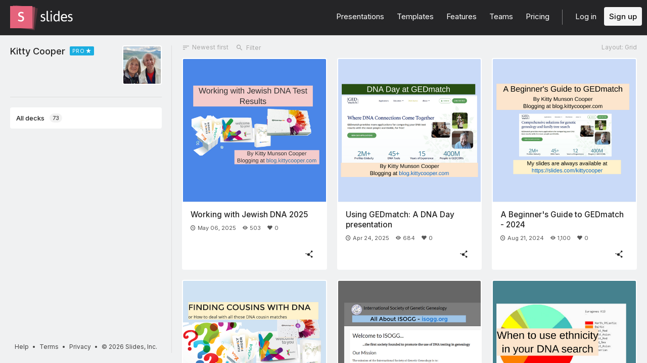

--- FILE ---
content_type: text/html; charset=utf-8
request_url: https://slides.com/kittycooper/
body_size: 10789
content:
<!DOCTYPE html>
<html class="sl-root users show deck-dashboard loading-filters  " data-account=""  lang="en">
  <head>
    <meta charset="utf-8" />

    <title>Presentations by Kitty Cooper</title>
    <meta name="description" content="See all presentations created and shared by Kitty Cooper." />
    <meta name="viewport" content="initial-scale=1.0" />

    <meta name="theme-color" content="#2f2f33" />

    <meta property="og:title" content="Presentations by Kitty Cooper" />
    <meta property="og:description" content="See all presentations created and shared by Kitty Cooper." />
    <meta property="og:site_name" content="Slides" />
    <meta property="og:image" content="https://lh6.googleusercontent.com/-SMtuMa1G42g/AAAAAAAAAAI/AAAAAAAAAM8/PLIrlqFU6eo/photo.jpg" />
    <meta property="og:type" content="website" />
    <meta property="og:url" content="https://slides.com/kittycooper" />
    <meta property="fb:app_id" content="146002942236376" />

    <meta name="mobile-web-app-capable" content="yes" />
    <meta name="apple-mobile-web-app-capable" content="yes" />
    <meta name="msapplication-tap-highlight" content="no" />

    <link rel="icon" href="/favicon.ico">
    <link rel="canonical" href="https://slides.com/kittycooper" />
    <link rel="manifest" href="/manifest.json">

    <link rel="preconnect" href="https://fonts.googleapis.com">
<link rel="preconnect" href="https://fonts.gstatic.com" crossorigin>
<link href="https://fonts.googleapis.com/css2?family=Inter:wght@400;500;600&display=swap" media="print" onload="this.onload=null;this.removeAttribute('media');" rel="stylesheet" data-application-font="inter">
<noscript>
  <link href="https://fonts.googleapis.com/css2?family=Inter:wght@400;500;600&display=swap" rel="stylesheet" data-application-font="inter">
</noscript>

    <link rel="stylesheet" media="all" href="//assets-v2.slid.es/assets/slides/slides-83312e26bcee44295b7bbc2038e823b3588f1e67457897f5d4f8559efe5327e1.css" />
    <link rel="stylesheet" media="all" href="//assets-v2.slid.es/assets/application-94eb5cca0d2ce9b7bcec3b5ec88ff00d63b02bba3697edbb2b0f6a7b8c0d0272.css" />
    
    <meta name="csrf-param" content="authenticity_token" />
<meta name="csrf-token" content="xD2bmBaifiCQZzG0h9BV+PV6zoq2FYGSRyuqRd2YuJfXuHfIulRpXwC0LHzOckSxjK9MOUuDeyUO3iiAiFiNfA==" />
    <script async src="https://www.googletagmanager.com/gtag/js?id=G-LWVDH9STBJ"></script>
<script type="text/javascript">
  if( navigator.doNotTrack !== '1' && !/dnt=1/.test( window.location.search ) ) {
    window.slidesMeasurementId = 'G-LWVDH9STBJ';
    window.dataLayer = window.dataLayer || [];
    function gtag(){dataLayer.push(arguments);}
    gtag('js', new Date());
    gtag('config', 'G-LWVDH9STBJ', {
      page_title: 'users-show'
    });

  }
</script>

    	<link rel="prefetch" href="//assets-v2.slid.es/assets/deck-8e972532238cc0d63b8ef575b6f883fa8a97aca91876fdb89ad548accacf5675.js" as="script">
	<link rel="prefetch" href="//assets-v2.slid.es/assets/deck-v2-29ef053ca201f1a5ae0e2a05a67b6df8dbc44fd5f665d71f8df5d78f4e5b95e7.css" as="style">


  </head>
  <body data-layout=grid>
    
    <div id="container" class="container">
      

<header class="global-header ">
  <div class="wrapper">
    <div class="slides-logo logo-animation">
      <a class="symbol" href="/" aria-label="Go to the Slides homepage">
        <div class="box-1"></div>
        <div class="box-2"></div>
        <div class="box-3"></div>
      </a>
      <a class="word" href="/" aria-label="Go to the Slides homepage"></a>
    </div>
    <div class="nav-wrapper">
        <ul class="nav nav-full">
          <li class="nav-item " data-page-id="home/explore">
            <a class="nav-item-anchor" href="/explore"><span class="nav-item-label wide">Presentations</span></a>
          </li>
          <li class="nav-item " data-page-id="home/templates">
            <a class="nav-item-anchor" href="/templates"><span class="nav-item-label wide">Templates</span></a>
          </li>
          <li class="nav-item " data-page-id="home/features">
            <a class="nav-item-anchor" href="/features"><span class="nav-item-label">Features</span></a>
          </li>
          <li class="nav-item " data-page-id="marketing/teams">
            <a class="nav-item-anchor" href="/for-teams"><span class="nav-item-label wide">Teams</span></a>
          </li>
          <li class="nav-item " data-page-id="static/pricing">
            <a class="nav-item-anchor" href="/pricing?h=1"><span class="nav-item-label">Pricing</span></a>
          </li>
          <li class="nav-item-divider hide-in-overlay-menu"></li>
          <li class="nav-item hide-in-overlay-menu" data-page-id="sessions/new">
            <a class="nav-item-anchor" href="/users/sign_in"><span class="nav-item-label">Log in</span></a>
          </li>
          <li class="nav-item hide-in-overlay-menu nav-item-highlighted">
            <a class="nav-item-anchor" href="/pricing"><span class="nav-item-label">Sign up</span></a>
          </li>
        </ul>
        <ul class="nav nav-compact">
          <li class="nav-item" data-page-id="sessions/new">
            <a class="nav-item-anchor" href="/users/sign_in"><span class="nav-item-label">Log in</span></a>
          </li>
          <li class="nav-item">
            <a class="nav-item-anchor" href="/pricing"><span class="nav-item-label">Sign up</span></a>
          </li>
          <li class="nav-item menu-button nav-item-highlighted">
            <button class="nav-item-anchor">
              <span class="nav-item-label wide">Menu</span>
              <svg class="menu-arrow" viewBox="0 0 20 20" width="18" height="18" style="vertical-align: middle;">
                <path fill="currentColor" d="M4.516 7.548c0.436-0.446 1.043-0.481 1.576 0l3.908 3.747 3.908-3.747c0.533-0.481 1.141-0.446 1.574 0 0.436 0.445 0.408 1.197 0 1.615-0.406 0.418-4.695 4.502-4.695 4.502-0.217 0.223-0.502 0.335-0.787 0.335s-0.57-0.112-0.789-0.335c0 0-4.287-4.084-4.695-4.502s-0.436-1.17 0-1.615z"></path>
              </svg>
            </button>
          </li>
        </ul>
    </div>
  </div>
</header>


      
      <main id="main" class="main " role="main">
        




<div class="app-nav">

	<header class="app-nav-header">
		<div class="user-info">
	<div class="picture" style="background-image: url(https://lh6.googleusercontent.com/-SMtuMa1G42g/AAAAAAAAAAI/AAAAAAAAAM8/PLIrlqFU6eo/photo.jpg)"></div>
	<div class="text">
		<h3 class="title">
			<a href="/kittycooper" class="username">Kitty Cooper</a>
			<a href="/pricing#pro" class="pro-badge">PRO</a>
		</h3>
			<p class="description"></p>
		<ul class="links">
			
			
		</ul>
	</div>
	<div class="clear"></div>
</div>
	</header>

	<div class="app-nav-toggle">
		<span class="label label-closed">All decks</span><span class="icon icon-closed i-chevron-down"></span>
		<span class="label label-opened">Close</span><span class="icon icon-opened i-chevron-up"></span>
	</div>

	<div class="app-nav-section" data-tab-id="personal">
		<div class="sl-tags">
			<div class="app-nav-item sl-tags-all sl-tags-tag app-nav-tab focus-outline selected" tabindex="0"><span class="label">All decks</span> <span class="sl-tags-match-count">73</span></div>
			<div class="sl-tags-list"></div>
		</div>
	</div>
	<div class="dragging-overlay"></div>

	<footer class="global-footer global-footer-minimal ">
  <div class="legal">
    <a href="https://help.slides.com">Help</a>
    &bull; <a href="https://slides.com/terms?root=true">Terms</a>
    &bull; <a href="https://slides.com/privacy?root=true">Privacy</a>
    &bull; <span class="copyright">&copy; 2026 Slides, Inc.</span>
   </div>
</footer>

</div>

<div class="content-wrapper">
	

		<div class="content-wrapper-header">
	<div class="deck-filters sl-form">
		<button class="button outline deck-filters-sort">
			<span class="icon i-sort"></span>
			<span class="label">Newest first</span>
		</button>
		<div class="deck-filters-search-wrapper">
			<span class="deck-filters-search-icon icon i-search"></span>
			<input class="deck-filters-search" placeholder="Filter" type="text" required>
			<span class="deck-filters-search-clear icon i-x-altx-alt" data-tooltip="Clear"></span>
		</div>
	</div>
	<button class="button outline layout-selector">
		<span class="label">Layout: List</span>
	</button>
</div>

		<section class="presentations">
				<ul class="decks decks-skeleton visible">
						<li class="deck deck-skeleton">
							<div class="sl-deck-thumbnail auto-width"><div class="deck-thumb"></div></div>
						</li>
						<li class="deck deck-skeleton">
							<div class="sl-deck-thumbnail auto-width"><div class="deck-thumb"></div></div>
						</li>
						<li class="deck deck-skeleton">
							<div class="sl-deck-thumbnail auto-width"><div class="deck-thumb"></div></div>
						</li>
						<li class="deck deck-skeleton">
							<div class="sl-deck-thumbnail auto-width"><div class="deck-thumb"></div></div>
						</li>
						<li class="deck deck-skeleton">
							<div class="sl-deck-thumbnail auto-width"><div class="deck-thumb"></div></div>
						</li>
						<li class="deck deck-skeleton">
							<div class="sl-deck-thumbnail auto-width"><div class="deck-thumb"></div></div>
						</li>
						<li class="deck deck-skeleton">
							<div class="sl-deck-thumbnail auto-width"><div class="deck-thumb"></div></div>
						</li>
						<li class="deck deck-skeleton">
							<div class="sl-deck-thumbnail auto-width"><div class="deck-thumb"></div></div>
						</li>
						<li class="deck deck-skeleton">
							<div class="sl-deck-thumbnail auto-width"><div class="deck-thumb"></div></div>
						</li>
						<li class="deck deck-skeleton">
							<div class="sl-deck-thumbnail auto-width"><div class="deck-thumb"></div></div>
						</li>
						<li class="deck deck-skeleton">
							<div class="sl-deck-thumbnail auto-width"><div class="deck-thumb"></div></div>
						</li>
						<li class="deck deck-skeleton">
							<div class="sl-deck-thumbnail auto-width"><div class="deck-thumb"></div></div>
						</li>
						<li class="deck deck-skeleton">
							<div class="sl-deck-thumbnail auto-width"><div class="deck-thumb"></div></div>
						</li>
						<li class="deck deck-skeleton">
							<div class="sl-deck-thumbnail auto-width"><div class="deck-thumb"></div></div>
						</li>
						<li class="deck deck-skeleton">
							<div class="sl-deck-thumbnail auto-width"><div class="deck-thumb"></div></div>
						</li>
						<li class="deck deck-skeleton">
							<div class="sl-deck-thumbnail auto-width"><div class="deck-thumb"></div></div>
						</li>
						<li class="deck deck-skeleton">
							<div class="sl-deck-thumbnail auto-width"><div class="deck-thumb"></div></div>
						</li>
						<li class="deck deck-skeleton">
							<div class="sl-deck-thumbnail auto-width"><div class="deck-thumb"></div></div>
						</li>
						<li class="deck deck-skeleton">
							<div class="sl-deck-thumbnail auto-width"><div class="deck-thumb"></div></div>
						</li>
						<li class="deck deck-skeleton">
							<div class="sl-deck-thumbnail auto-width"><div class="deck-thumb"></div></div>
						</li>
				</ul>

				<ul class="decks visible" data-tab-id="personal">
<li class="deck public "
	data-id="3395773" 
	data-url="/kittycooper/challenges-of-jewish-dna-testing-2025" 
	data-slug="challenges-of-jewish-dna-testing-2025" 
	data-description="Working with DNA testing presents unique challenges to the Jewish genealogical community due to the close relatedness of their DNA and the lack of deep family trees" 
	data-view-count="503" 
	data-visibility="all" 
	data-share-notes="false" 
	data-created-at="2025-05-06 16:50:50 UTC" 
	data-user-id="176516" 
	data-username="kittycooper" 
	data-user-account-type="pro"
	>

		<a class="deck-link" href="/kittycooper/challenges-of-jewish-dna-testing-2025"></a>

	<div class="sl-deck-thumbnail no-float auto-width" data-preview-url="/kittycooper/challenges-of-jewish-dna-testing-2025">
		<div class="deck-thumb">
			<img class="deck-thumb-image" src="https://media.slid.es/thumbnails/835a7a42a5c33871c6199e43b12f5a4c/thumb.jpg?1747527930" loading="lazy">
		</div>

	</div>

	<h2 class="deck-title"><span class="deck-title-value ">Working with Jewish DNA 2025</span></h2>
	<p class="deck-description"><span class="deck-description-value ">Working with DNA testing presents unique challenges to the Jewish genealogical community due to the close relatedness of their DNA and the lack of deep family trees</span></p>
	<div class="deck-metadata">
			<span class="deck-metadata-item status" data-tooltip="Date created"><span class="icon i-clock"></span>May 06, 2025</span>
			<span class="deck-metadata-item views" data-tooltip="Views" data-tooltip-delay="500"><span class="icon i-eye"></span>503</span>
			<span class="deck-metadata-item kudos" data-tooltip="Kudos" data-tooltip-delay="500"><span class="icon i-heart-fill"></span>0</span>
	</div>
	<div class="deck-controls is-interactive">
			<button class="button white share l" data-tooltip="Share"><span class="icon i-share"></span></button>
	</div>
</li>
<li class="deck public "
	data-id="3389908" 
	data-url="/kittycooper/advanced-tools-at-gedmatch-using-segment-data-and-more" 
	data-slug="advanced-tools-at-gedmatch-using-segment-data-and-more" 
	data-description="What is new at GEDmatch and why it is still indispensable for the serious genetic genealogist" 
	data-view-count="684" 
	data-visibility="all" 
	data-share-notes="false" 
	data-created-at="2025-04-24 16:59:27 UTC" 
	data-user-id="176516" 
	data-username="kittycooper" 
	data-user-account-type="pro"
	>

		<a class="deck-link" href="/kittycooper/advanced-tools-at-gedmatch-using-segment-data-and-more"></a>

	<div class="sl-deck-thumbnail no-float auto-width" data-preview-url="/kittycooper/advanced-tools-at-gedmatch-using-segment-data-and-more">
		<div class="deck-thumb">
			<img class="deck-thumb-image" src="https://media.slid.es/thumbnails/936b1de36b2fa6779c794255a6a8e7b1/thumb.jpg?1745555319" loading="lazy">
		</div>

	</div>

	<h2 class="deck-title"><span class="deck-title-value ">Using GEDmatch: A DNA Day presentation</span></h2>
	<p class="deck-description"><span class="deck-description-value ">What is new at GEDmatch and why it is still indispensable for the serious genetic genealogist</span></p>
	<div class="deck-metadata">
			<span class="deck-metadata-item status" data-tooltip="Date created"><span class="icon i-clock"></span>Apr 24, 2025</span>
			<span class="deck-metadata-item views" data-tooltip="Views" data-tooltip-delay="500"><span class="icon i-eye"></span>684</span>
			<span class="deck-metadata-item kudos" data-tooltip="Kudos" data-tooltip-delay="500"><span class="icon i-heart-fill"></span>0</span>
	</div>
	<div class="deck-controls is-interactive">
			<button class="button white share l" data-tooltip="Share"><span class="icon i-share"></span></button>
	</div>
</li>
<li class="deck public "
	data-id="3252470" 
	data-url="/kittycooper/beginners-guide-to-gedmatch-2024" 
	data-slug="beginners-guide-to-gedmatch-2024" 
	data-description="Using the tools at GEDmatch, the Basics for Finding Relatives and more: Presentation by Kitty Cooper http://blog.kittycooper.com" 
	data-view-count="1100" 
	data-visibility="all" 
	data-share-notes="false" 
	data-created-at="2024-08-21 18:59:40 UTC" 
	data-user-id="176516" 
	data-username="kittycooper" 
	data-user-account-type="pro"
	>

		<a class="deck-link" href="/kittycooper/beginners-guide-to-gedmatch-2024"></a>

	<div class="sl-deck-thumbnail no-float auto-width" data-preview-url="/kittycooper/beginners-guide-to-gedmatch-2024">
		<div class="deck-thumb">
			<img class="deck-thumb-image" src="https://media.slid.es/thumbnails/7f1163887943f42e47f41cd8f98de5b7/thumb.jpg?1724352328" loading="lazy">
		</div>

	</div>

	<h2 class="deck-title"><span class="deck-title-value ">A Beginner&#39;s Guide to GEDmatch - 2024</span></h2>
	<p class="deck-description"><span class="deck-description-value ">Using the tools at GEDmatch, the Basics for Finding Relatives and more: Presentation by Kitty Cooper http://blog.kittycooper.com</span></p>
	<div class="deck-metadata">
			<span class="deck-metadata-item status" data-tooltip="Date created"><span class="icon i-clock"></span>Aug 21, 2024</span>
			<span class="deck-metadata-item views" data-tooltip="Views" data-tooltip-delay="500"><span class="icon i-eye"></span>1,100</span>
			<span class="deck-metadata-item kudos" data-tooltip="Kudos" data-tooltip-delay="500"><span class="icon i-heart-fill"></span>0</span>
	</div>
	<div class="deck-controls is-interactive">
			<button class="button white share l" data-tooltip="Share"><span class="icon i-share"></span></button>
	</div>
</li>
<li class="deck public "
	data-id="3165382" 
	data-url="/kittycooper/dna-for-cousin-matching-2024" 
	data-slug="dna-for-cousin-matching-2024" 
	data-description="How to look through your DNA matches to find those real 3rd and 4th cousins" 
	data-view-count="833" 
	data-visibility="all" 
	data-share-notes="false" 
	data-created-at="2024-04-11 22:44:38 UTC" 
	data-user-id="176516" 
	data-username="kittycooper" 
	data-user-account-type="pro"
	>

		<a class="deck-link" href="/kittycooper/dna-for-cousin-matching-2024"></a>

	<div class="sl-deck-thumbnail no-float auto-width" data-preview-url="/kittycooper/dna-for-cousin-matching-2024">
		<div class="deck-thumb">
			<img class="deck-thumb-image" src="https://media.slid.es/thumbnails/2064416c6ef91fbd49cb60d5cd965f0c/thumb.jpg?1745530515" loading="lazy">
		</div>

	</div>

	<h2 class="deck-title"><span class="deck-title-value ">DNA for cousin matching -2024</span></h2>
	<p class="deck-description"><span class="deck-description-value ">How to look through your DNA matches to find those real 3rd and 4th cousins</span></p>
	<div class="deck-metadata">
			<span class="deck-metadata-item status" data-tooltip="Date created"><span class="icon i-clock"></span>Apr 11, 2024</span>
			<span class="deck-metadata-item views" data-tooltip="Views" data-tooltip-delay="500"><span class="icon i-eye"></span>833</span>
			<span class="deck-metadata-item kudos" data-tooltip="Kudos" data-tooltip-delay="500"><span class="icon i-heart-fill"></span>2</span>
	</div>
	<div class="deck-controls is-interactive">
			<button class="button white share l" data-tooltip="Share"><span class="icon i-share"></span></button>
	</div>
</li>
<li class="deck public "
	data-id="3124527" 
	data-url="/kittycooper/isogg-a-great-resource" 
	data-slug="isogg-a-great-resource" 
	data-description="The web site for the International Society of Genetic Genealogy is a tremendous repository of resources" 
	data-view-count="983" 
	data-visibility="all" 
	data-share-notes="false" 
	data-created-at="2024-02-15 00:17:44 UTC" 
	data-user-id="176516" 
	data-username="kittycooper" 
	data-user-account-type="pro"
	>

		<a class="deck-link" href="/kittycooper/isogg-a-great-resource"></a>

	<div class="sl-deck-thumbnail no-float auto-width" data-preview-url="/kittycooper/isogg-a-great-resource">
		<div class="deck-thumb">
			<img class="deck-thumb-image" src="https://media.slid.es/thumbnails/28138ed0ad67a858b719566a77054174/thumb.jpg?1708195303" loading="lazy">
		</div>

	</div>

	<h2 class="deck-title"><span class="deck-title-value ">ISOGG - A Great Resource</span></h2>
	<p class="deck-description"><span class="deck-description-value ">The web site for the International Society of Genetic Genealogy is a tremendous repository of resources</span></p>
	<div class="deck-metadata">
			<span class="deck-metadata-item status" data-tooltip="Date created"><span class="icon i-clock"></span>Feb 15, 2024</span>
			<span class="deck-metadata-item views" data-tooltip="Views" data-tooltip-delay="500"><span class="icon i-eye"></span>983</span>
			<span class="deck-metadata-item kudos" data-tooltip="Kudos" data-tooltip-delay="500"><span class="icon i-heart-fill"></span>0</span>
	</div>
	<div class="deck-controls is-interactive">
			<button class="button white share l" data-tooltip="Share"><span class="icon i-share"></span></button>
	</div>
</li>
<li class="deck public "
	data-id="3115644" 
	data-url="/kittycooper/when-dna-ethnicity-predictions-are-useful-and-accurate" 
	data-slug="when-dna-ethnicity-predictions-are-useful-and-accurate" 
	data-description="Ancestry Composition - Presentation by Kitty Cooper http://blog.kittycooper.com" 
	data-view-count="1688" 
	data-visibility="all" 
	data-share-notes="false" 
	data-created-at="2024-02-05 20:41:07 UTC" 
	data-user-id="176516" 
	data-username="kittycooper" 
	data-user-account-type="pro"
	>

		<a class="deck-link" href="/kittycooper/when-dna-ethnicity-predictions-are-useful-and-accurate"></a>

	<div class="sl-deck-thumbnail no-float auto-width" data-preview-url="/kittycooper/when-dna-ethnicity-predictions-are-useful-and-accurate">
		<div class="deck-thumb">
			<img class="deck-thumb-image" src="https://media.slid.es/thumbnails/b4583c9c3e28026046e9556dd9f39fe2/thumb.jpg?1707624626" loading="lazy">
		</div>

	</div>

	<h2 class="deck-title"><span class="deck-title-value ">When DNA Ethnicity is Useful in a Search</span></h2>
	<p class="deck-description"><span class="deck-description-value ">Ancestry Composition - Presentation by Kitty Cooper http://blog.kittycooper.com</span></p>
	<div class="deck-metadata">
			<span class="deck-metadata-item status" data-tooltip="Date created"><span class="icon i-clock"></span>Feb 05, 2024</span>
			<span class="deck-metadata-item views" data-tooltip="Views" data-tooltip-delay="500"><span class="icon i-eye"></span>1,688</span>
			<span class="deck-metadata-item kudos" data-tooltip="Kudos" data-tooltip-delay="500"><span class="icon i-heart-fill"></span>1</span>
	</div>
	<div class="deck-controls is-interactive">
			<button class="button white share l" data-tooltip="Share"><span class="icon i-share"></span></button>
	</div>
</li>
<li class="deck public "
	data-id="2585819" 
	data-url="/kittycooper/third-party-dna-tools-2023" 
	data-slug="third-party-dna-tools-2023" 
	data-description="Exploring many 3rd party DNA  tools: relationship calculators, clustering. WATO" 
	data-view-count="1584" 
	data-visibility="all" 
	data-share-notes="false" 
	data-created-at="2023-03-30 18:34:31 UTC" 
	data-user-id="176516" 
	data-username="kittycooper" 
	data-user-account-type="pro"
	>

		<a class="deck-link" href="/kittycooper/third-party-dna-tools-2023"></a>

	<div class="sl-deck-thumbnail no-float auto-width" data-preview-url="/kittycooper/third-party-dna-tools-2023">
		<div class="deck-thumb">
			<img class="deck-thumb-image" src="https://media.slid.es/thumbnails/fa3574327f7e7ed687b03c7493f77773/thumb.jpg?1680210984" loading="lazy">
		</div>

	</div>

	<h2 class="deck-title"><span class="deck-title-value ">Third Party DNA Tools - 2023</span></h2>
	<p class="deck-description"><span class="deck-description-value ">Exploring many 3rd party DNA  tools: relationship calculators, clustering. WATO</span></p>
	<div class="deck-metadata">
			<span class="deck-metadata-item status" data-tooltip="Date created"><span class="icon i-clock"></span>Mar 30, 2023</span>
			<span class="deck-metadata-item views" data-tooltip="Views" data-tooltip-delay="500"><span class="icon i-eye"></span>1,584</span>
			<span class="deck-metadata-item kudos" data-tooltip="Kudos" data-tooltip-delay="500"><span class="icon i-heart-fill"></span>3</span>
	</div>
	<div class="deck-controls is-interactive">
			<button class="button white share l" data-tooltip="Share"><span class="icon i-share"></span></button>
	</div>
</li>
<li class="deck public "
	data-id="2585817" 
	data-url="/kittycooper/very-basic-approach-to-gedmatch-2023" 
	data-slug="very-basic-approach-to-gedmatch-2023" 
	data-description="Using the tools at GEDmatch, the Basics for Finding Relatives and more: Presentation by Kitty Cooper http://blog.kittycooper.com" 
	data-view-count="1569" 
	data-visibility="all" 
	data-share-notes="false" 
	data-created-at="2023-03-30 18:32:38 UTC" 
	data-user-id="176516" 
	data-username="kittycooper" 
	data-user-account-type="pro"
	>

		<a class="deck-link" href="/kittycooper/very-basic-approach-to-gedmatch-2023"></a>

	<div class="sl-deck-thumbnail no-float auto-width" data-preview-url="/kittycooper/very-basic-approach-to-gedmatch-2023">
		<div class="deck-thumb">
			<img class="deck-thumb-image" src="https://media.slid.es/thumbnails/be0b31a1df685b60e1c5d0b93f08b04a/thumb.jpg?1680218811" loading="lazy">
		</div>

	</div>

	<h2 class="deck-title"><span class="deck-title-value ">Very Basic Approach to GEDmatch - 2023</span></h2>
	<p class="deck-description"><span class="deck-description-value ">Using the tools at GEDmatch, the Basics for Finding Relatives and more: Presentation by Kitty Cooper http://blog.kittycooper.com</span></p>
	<div class="deck-metadata">
			<span class="deck-metadata-item status" data-tooltip="Date created"><span class="icon i-clock"></span>Mar 30, 2023</span>
			<span class="deck-metadata-item views" data-tooltip="Views" data-tooltip-delay="500"><span class="icon i-eye"></span>1,569</span>
			<span class="deck-metadata-item kudos" data-tooltip="Kudos" data-tooltip-delay="500"><span class="icon i-heart-fill"></span>4</span>
	</div>
	<div class="deck-controls is-interactive">
			<button class="button white share l" data-tooltip="Share"><span class="icon i-share"></span></button>
	</div>
</li>
<li class="deck public "
	data-id="2579659" 
	data-url="/kittycooper/breaking-brick-walls-with-dna-732452" 
	data-slug="breaking-brick-walls-with-dna-732452" 
	data-description="Two personal success stories of breaking genealogical brick walls with DNA" 
	data-view-count="1067" 
	data-visibility="all" 
	data-share-notes="false" 
	data-created-at="2023-03-21 22:18:19 UTC" 
	data-user-id="176516" 
	data-username="kittycooper" 
	data-user-account-type="pro"
	>

		<a class="deck-link" href="/kittycooper/breaking-brick-walls-with-dna-732452"></a>

	<div class="sl-deck-thumbnail no-float auto-width" data-preview-url="/kittycooper/breaking-brick-walls-with-dna-732452">
		<div class="deck-thumb">
			<img class="deck-thumb-image" src="https://media.slid.es/thumbnails/c479349f033e73fd11163fa26b04f6bd/thumb.jpg?1679441668" loading="lazy">
		</div>

	</div>

	<h2 class="deck-title"><span class="deck-title-value ">Breaking Brick Walls in Norway with DNA</span></h2>
	<p class="deck-description"><span class="deck-description-value ">Two personal success stories of breaking genealogical brick walls with DNA</span></p>
	<div class="deck-metadata">
			<span class="deck-metadata-item status" data-tooltip="Date created"><span class="icon i-clock"></span>Mar 21, 2023</span>
			<span class="deck-metadata-item views" data-tooltip="Views" data-tooltip-delay="500"><span class="icon i-eye"></span>1,067</span>
			<span class="deck-metadata-item kudos" data-tooltip="Kudos" data-tooltip-delay="500"><span class="icon i-heart-fill"></span>0</span>
	</div>
	<div class="deck-controls is-interactive">
			<button class="button white share l" data-tooltip="Share"><span class="icon i-share"></span></button>
	</div>
</li>
<li class="deck public "
	data-id="2504110" 
	data-url="/kittycooper/unknown-parentage-searches-with-dna-2022" 
	data-slug="unknown-parentage-searches-with-dna-2022" 
	data-description="Unknown Parentage Searches. the methodology and the automation that can help" 
	data-view-count="1279" 
	data-visibility="all" 
	data-share-notes="false" 
	data-created-at="2022-11-18 20:05:33 UTC" 
	data-user-id="176516" 
	data-username="kittycooper" 
	data-user-account-type="pro"
	>

		<a class="deck-link" href="/kittycooper/unknown-parentage-searches-with-dna-2022"></a>

	<div class="sl-deck-thumbnail no-float auto-width" data-preview-url="/kittycooper/unknown-parentage-searches-with-dna-2022">
		<div class="deck-thumb">
			<img class="deck-thumb-image" src="https://media.slid.es/thumbnails/3fb739fbb9cfb47dc24242d54f8b5a44/thumb.jpg?1668824486" loading="lazy">
		</div>

	</div>

	<h2 class="deck-title"><span class="deck-title-value ">Unknown Parentage Searches with DNA, Fall 2022</span></h2>
	<p class="deck-description"><span class="deck-description-value ">Unknown Parentage Searches. the methodology and the automation that can help</span></p>
	<div class="deck-metadata">
			<span class="deck-metadata-item status" data-tooltip="Date created"><span class="icon i-clock"></span>Nov 18, 2022</span>
			<span class="deck-metadata-item views" data-tooltip="Views" data-tooltip-delay="500"><span class="icon i-eye"></span>1,279</span>
			<span class="deck-metadata-item kudos" data-tooltip="Kudos" data-tooltip-delay="500"><span class="icon i-heart-fill"></span>0</span>
	</div>
	<div class="deck-controls is-interactive">
			<button class="button white share l" data-tooltip="Share"><span class="icon i-share"></span></button>
	</div>
</li>
<li class="deck public "
	data-id="2437330" 
	data-url="/kittycooper/jgsny-gedmatch-2023" 
	data-slug="jgsny-gedmatch-2023" 
	data-description="Using the tools at GEDmatch, the Basics for Finding Relatives and more: Presentation by Kitty Cooper http://blog.kittycooper.com" 
	data-view-count="1966" 
	data-visibility="all" 
	data-share-notes="false" 
	data-created-at="2022-07-28 14:59:39 UTC" 
	data-user-id="176516" 
	data-username="kittycooper" 
	data-user-account-type="pro"
	>

		<a class="deck-link" href="/kittycooper/jgsny-gedmatch-2023"></a>

	<div class="sl-deck-thumbnail no-float auto-width" data-preview-url="/kittycooper/jgsny-gedmatch-2023">
		<div class="deck-thumb">
			<img class="deck-thumb-image" src="https://media.slid.es/thumbnails/e188b6693a50b783d72aa409fffa4d38/thumb.jpg?1712238663" loading="lazy">
		</div>

	</div>

	<h2 class="deck-title"><span class="deck-title-value ">Using GEDmatch for JGSNY 2023</span></h2>
	<p class="deck-description"><span class="deck-description-value ">Using the tools at GEDmatch, the Basics for Finding Relatives and more: Presentation by Kitty Cooper http://blog.kittycooper.com</span></p>
	<div class="deck-metadata">
			<span class="deck-metadata-item status" data-tooltip="Date created"><span class="icon i-clock"></span>Jul 28, 2022</span>
			<span class="deck-metadata-item views" data-tooltip="Views" data-tooltip-delay="500"><span class="icon i-eye"></span>1,966</span>
			<span class="deck-metadata-item kudos" data-tooltip="Kudos" data-tooltip-delay="500"><span class="icon i-heart-fill"></span>2</span>
	</div>
	<div class="deck-controls is-interactive">
			<button class="button white share l" data-tooltip="Share"><span class="icon i-share"></span></button>
	</div>
</li>
<li class="deck public "
	data-id="2383102" 
	data-url="/kittycooper/gedmatch-advanced-tools-2022" 
	data-slug="gedmatch-advanced-tools-2022" 
	data-description="What is new at GEDmatch and why it is still indispensable for the serious genetic genealogist" 
	data-view-count="1972" 
	data-visibility="all" 
	data-share-notes="false" 
	data-created-at="2022-04-21 00:51:40 UTC" 
	data-user-id="176516" 
	data-username="kittycooper" 
	data-user-account-type="pro"
	>

		<a class="deck-link" href="/kittycooper/gedmatch-advanced-tools-2022"></a>

	<div class="sl-deck-thumbnail no-float auto-width" data-preview-url="/kittycooper/gedmatch-advanced-tools-2022">
		<div class="deck-thumb">
			<img class="deck-thumb-image" src="https://media.slid.es/thumbnails/7d54b355cc2a0d9fa7a596f834fa8189/thumb.jpg?1650769527" loading="lazy">
		</div>

	</div>

	<h2 class="deck-title"><span class="deck-title-value ">Advanced Tools at GEDmatch: Using Segment Data and more</span></h2>
	<p class="deck-description"><span class="deck-description-value ">What is new at GEDmatch and why it is still indispensable for the serious genetic genealogist</span></p>
	<div class="deck-metadata">
			<span class="deck-metadata-item status" data-tooltip="Date created"><span class="icon i-clock"></span>Apr 21, 2022</span>
			<span class="deck-metadata-item views" data-tooltip="Views" data-tooltip-delay="500"><span class="icon i-eye"></span>1,972</span>
			<span class="deck-metadata-item kudos" data-tooltip="Kudos" data-tooltip-delay="500"><span class="icon i-heart-fill"></span>5</span>
	</div>
	<div class="deck-controls is-interactive">
			<button class="button white share l" data-tooltip="Share"><span class="icon i-share"></span></button>
	</div>
</li>
<li class="deck public "
	data-id="2379722" 
	data-url="/kittycooper/dna-for-cousin-matching-ecggc-2022" 
	data-slug="dna-for-cousin-matching-ecggc-2022" 
	data-description="How to look through your DNA matches to find those real 3rd and 4th cousins" 
	data-view-count="1755" 
	data-visibility="all" 
	data-share-notes="false" 
	data-created-at="2022-04-14 21:22:50 UTC" 
	data-user-id="176516" 
	data-username="kittycooper" 
	data-user-account-type="pro"
	>

		<a class="deck-link" href="/kittycooper/dna-for-cousin-matching-ecggc-2022"></a>

	<div class="sl-deck-thumbnail no-float auto-width" data-preview-url="/kittycooper/dna-for-cousin-matching-ecggc-2022">
		<div class="deck-thumb">
			<img class="deck-thumb-image" src="https://media.slid.es/thumbnails/179fafe26aa31c145d5c748b65da5df0/thumb.jpg?1643317974" loading="lazy">
		</div>

	</div>

	<h2 class="deck-title"><span class="deck-title-value ">DNA for cousin matching -ECGGC 2022</span></h2>
	<p class="deck-description"><span class="deck-description-value ">How to look through your DNA matches to find those real 3rd and 4th cousins</span></p>
	<div class="deck-metadata">
			<span class="deck-metadata-item status" data-tooltip="Date created"><span class="icon i-clock"></span>Apr 14, 2022</span>
			<span class="deck-metadata-item views" data-tooltip="Views" data-tooltip-delay="500"><span class="icon i-eye"></span>1,755</span>
			<span class="deck-metadata-item kudos" data-tooltip="Kudos" data-tooltip-delay="500"><span class="icon i-heart-fill"></span>0</span>
	</div>
	<div class="deck-controls is-interactive">
			<button class="button white share l" data-tooltip="Share"><span class="icon i-share"></span></button>
	</div>
</li>
<li class="deck public "
	data-id="2379658" 
	data-url="/kittycooper/gedmatch-basics-2022-verogen" 
	data-slug="gedmatch-basics-2022-verogen" 
	data-description="Using the tools at GEDmatch, the Basics for Finding Relatives and more: Presentation by Kitty Cooper http://blog.kittycooper.com" 
	data-view-count="2210" 
	data-visibility="all" 
	data-share-notes="false" 
	data-created-at="2022-04-14 18:17:40 UTC" 
	data-user-id="176516" 
	data-username="kittycooper" 
	data-user-account-type="pro"
	>

		<a class="deck-link" href="/kittycooper/gedmatch-basics-2022-verogen"></a>

	<div class="sl-deck-thumbnail no-float auto-width" data-preview-url="/kittycooper/gedmatch-basics-2022-verogen">
		<div class="deck-thumb">
			<img class="deck-thumb-image" src="https://media.slid.es/thumbnails/b004aedb8dc1b7957f5aba47f0c580bf/thumb.jpg?1653506172" loading="lazy">
		</div>

	</div>

	<h2 class="deck-title"><span class="deck-title-value ">Very Basic Approach to GEDmatch - 2022</span></h2>
	<p class="deck-description"><span class="deck-description-value ">Using the tools at GEDmatch, the Basics for Finding Relatives and more: Presentation by Kitty Cooper http://blog.kittycooper.com</span></p>
	<div class="deck-metadata">
			<span class="deck-metadata-item status" data-tooltip="Date created"><span class="icon i-clock"></span>Apr 14, 2022</span>
			<span class="deck-metadata-item views" data-tooltip="Views" data-tooltip-delay="500"><span class="icon i-eye"></span>2,210</span>
			<span class="deck-metadata-item kudos" data-tooltip="Kudos" data-tooltip-delay="500"><span class="icon i-heart-fill"></span>4</span>
	</div>
	<div class="deck-controls is-interactive">
			<button class="button white share l" data-tooltip="Share"><span class="icon i-share"></span></button>
	</div>
</li>
<li class="deck public "
	data-id="2379657" 
	data-url="/kittycooper/adoption-searches-with-dna-2022" 
	data-slug="adoption-searches-with-dna-2022" 
	data-description="Unknown Parentage Searches I: The Basics" 
	data-view-count="1712" 
	data-visibility="all" 
	data-share-notes="false" 
	data-created-at="2022-04-14 18:16:56 UTC" 
	data-user-id="176516" 
	data-username="kittycooper" 
	data-user-account-type="pro"
	>

		<a class="deck-link" href="/kittycooper/adoption-searches-with-dna-2022"></a>

	<div class="sl-deck-thumbnail no-float auto-width" data-preview-url="/kittycooper/adoption-searches-with-dna-2022">
		<div class="deck-thumb">
			<img class="deck-thumb-image" src="https://media.slid.es/thumbnails/d13249c706e9f24a605ddbe0595eab7a/thumb.jpg?1650734675" loading="lazy">
		</div>

	</div>

	<h2 class="deck-title"><span class="deck-title-value ">Unknown Parentage Searches with DNA,2022</span></h2>
	<p class="deck-description"><span class="deck-description-value ">Unknown Parentage Searches I: The Basics</span></p>
	<div class="deck-metadata">
			<span class="deck-metadata-item status" data-tooltip="Date created"><span class="icon i-clock"></span>Apr 14, 2022</span>
			<span class="deck-metadata-item views" data-tooltip="Views" data-tooltip-delay="500"><span class="icon i-eye"></span>1,712</span>
			<span class="deck-metadata-item kudos" data-tooltip="Kudos" data-tooltip-delay="500"><span class="icon i-heart-fill"></span>1</span>
	</div>
	<div class="deck-controls is-interactive">
			<button class="button white share l" data-tooltip="Share"><span class="icon i-share"></span></button>
	</div>
</li>
<li class="deck public "
	data-id="2368352" 
	data-url="/kittycooper/gedmatch-what-s-new-i4gg-2022" 
	data-slug="gedmatch-what-s-new-i4gg-2022" 
	data-description="What is new at GEDmatch and why it is still indispensable for the serious genetic genealogist" 
	data-view-count="1917" 
	data-visibility="all" 
	data-share-notes="false" 
	data-created-at="2022-03-28 21:40:17 UTC" 
	data-user-id="176516" 
	data-username="kittycooper" 
	data-user-account-type="pro"
	>

		<a class="deck-link" href="/kittycooper/gedmatch-what-s-new-i4gg-2022"></a>

	<div class="sl-deck-thumbnail no-float auto-width" data-preview-url="/kittycooper/gedmatch-what-s-new-i4gg-2022">
		<div class="deck-thumb">
			<img class="deck-thumb-image" src="https://media.slid.es/thumbnails/420cfc03d6c8093805d77d6ef9efa40a/thumb.jpg?1648510923" loading="lazy">
		</div>

	</div>

	<h2 class="deck-title"><span class="deck-title-value ">GEDMATCH, what&#39;s new - i4GG 2022</span></h2>
	<p class="deck-description"><span class="deck-description-value ">What is new at GEDmatch and why it is still indispensable for the serious genetic genealogist</span></p>
	<div class="deck-metadata">
			<span class="deck-metadata-item status" data-tooltip="Date created"><span class="icon i-clock"></span>Mar 28, 2022</span>
			<span class="deck-metadata-item views" data-tooltip="Views" data-tooltip-delay="500"><span class="icon i-eye"></span>1,917</span>
			<span class="deck-metadata-item kudos" data-tooltip="Kudos" data-tooltip-delay="500"><span class="icon i-heart-fill"></span>3</span>
	</div>
	<div class="deck-controls is-interactive">
			<button class="button white share l" data-tooltip="Share"><span class="icon i-share"></span></button>
	</div>
</li>
<li class="deck public "
	data-id="2328111" 
	data-url="/kittycooper/dna-testing-basics" 
	data-slug="dna-testing-basics" 
	data-description="How personal genome tests can help a genealogist" 
	data-view-count="2435" 
	data-visibility="all" 
	data-share-notes="false" 
	data-created-at="2022-01-26 00:26:28 UTC" 
	data-user-id="176516" 
	data-username="kittycooper" 
	data-user-account-type="pro"
	>

		<a class="deck-link" href="/kittycooper/dna-testing-basics"></a>

	<div class="sl-deck-thumbnail no-float auto-width" data-preview-url="/kittycooper/dna-testing-basics">
		<div class="deck-thumb">
			<img class="deck-thumb-image" src="https://media.slid.es/thumbnails/d70242ce163084f7a8354672e45ed4ee/thumb.jpg?1643415095" loading="lazy">
		</div>

	</div>

	<h2 class="deck-title"><span class="deck-title-value ">DNA Testing Basics for Genealogists</span></h2>
	<p class="deck-description"><span class="deck-description-value ">How personal genome tests can help a genealogist</span></p>
	<div class="deck-metadata">
			<span class="deck-metadata-item status" data-tooltip="Date created"><span class="icon i-clock"></span>Jan 26, 2022</span>
			<span class="deck-metadata-item views" data-tooltip="Views" data-tooltip-delay="500"><span class="icon i-eye"></span>2,435</span>
			<span class="deck-metadata-item kudos" data-tooltip="Kudos" data-tooltip-delay="500"><span class="icon i-heart-fill"></span>1</span>
	</div>
	<div class="deck-controls is-interactive">
			<button class="button white share l" data-tooltip="Share"><span class="icon i-share"></span></button>
	</div>
</li>
<li class="deck public "
	data-id="2321346" 
	data-url="/kittycooper/ancestry-composition" 
	data-slug="ancestry-composition" 
	data-description="Ancestry Composition - Presentation by Kitty Cooper http://blog.kittycooper.com" 
	data-view-count="2554" 
	data-visibility="all" 
	data-share-notes="false" 
	data-created-at="2022-01-14 17:07:43 UTC" 
	data-user-id="176516" 
	data-username="kittycooper" 
	data-user-account-type="pro"
	>

		<a class="deck-link" href="/kittycooper/ancestry-composition"></a>

	<div class="sl-deck-thumbnail no-float auto-width" data-preview-url="/kittycooper/ancestry-composition">
		<div class="deck-thumb">
			<img class="deck-thumb-image" src="https://media.slid.es/thumbnails/e637cbcb42bfdd481f731ef87b76b57c/thumb.jpg?1642631505" loading="lazy">
		</div>

	</div>

	<h2 class="deck-title"><span class="deck-title-value ">When DNA Ethnicity Predictions are Useful and Accurate</span></h2>
	<p class="deck-description"><span class="deck-description-value ">Ancestry Composition - Presentation by Kitty Cooper http://blog.kittycooper.com</span></p>
	<div class="deck-metadata">
			<span class="deck-metadata-item status" data-tooltip="Date created"><span class="icon i-clock"></span>Jan 14, 2022</span>
			<span class="deck-metadata-item views" data-tooltip="Views" data-tooltip-delay="500"><span class="icon i-eye"></span>2,554</span>
			<span class="deck-metadata-item kudos" data-tooltip="Kudos" data-tooltip-delay="500"><span class="icon i-heart-fill"></span>6</span>
	</div>
	<div class="deck-controls is-interactive">
			<button class="button white share l" data-tooltip="Share"><span class="icon i-share"></span></button>
	</div>
</li>
<li class="deck public "
	data-id="2304576" 
	data-url="/kittycooper/finding-a-jewish-sperm-donor" 
	data-slug="finding-a-jewish-sperm-donor" 
	data-description="" 
	data-view-count="1611" 
	data-visibility="all" 
	data-share-notes="false" 
	data-created-at="2021-12-16 20:03:58 UTC" 
	data-user-id="176516" 
	data-username="kittycooper" 
	data-user-account-type="pro"
	>

		<a class="deck-link" href="/kittycooper/finding-a-jewish-sperm-donor"></a>

	<div class="sl-deck-thumbnail no-float auto-width" data-preview-url="/kittycooper/finding-a-jewish-sperm-donor">
		<div class="deck-thumb">
			<img class="deck-thumb-image" src="https://media.slid.es/thumbnails/5cd6459b2452658cff382ad0d4446945/thumb.jpg?1639779507" loading="lazy">
		</div>

	</div>

	<h2 class="deck-title"><span class="deck-title-value ">Rootstech 2022: Finding A Jewish Sperm Donor</span></h2>
	<p class="deck-description"><span class="deck-description-value "></span></p>
	<div class="deck-metadata">
			<span class="deck-metadata-item status" data-tooltip="Date created"><span class="icon i-clock"></span>Dec 16, 2021</span>
			<span class="deck-metadata-item views" data-tooltip="Views" data-tooltip-delay="500"><span class="icon i-eye"></span>1,611</span>
			<span class="deck-metadata-item kudos" data-tooltip="Kudos" data-tooltip-delay="500"><span class="icon i-heart-fill"></span>0</span>
	</div>
	<div class="deck-controls is-interactive">
			<button class="button white share l" data-tooltip="Share"><span class="icon i-share"></span></button>
	</div>
</li>
<li class="deck public "
	data-id="2265452" 
	data-url="/kittycooper/unknown-parentage-searches-oct2021" 
	data-slug="unknown-parentage-searches-oct2021" 
	data-description="Unknown Parentage Searches I: The Basics" 
	data-view-count="2798" 
	data-visibility="all" 
	data-share-notes="false" 
	data-created-at="2021-10-20 22:19:44 UTC" 
	data-user-id="176516" 
	data-username="kittycooper" 
	data-user-account-type="pro"
	>

		<a class="deck-link" href="/kittycooper/unknown-parentage-searches-oct2021"></a>

	<div class="sl-deck-thumbnail no-float auto-width" data-preview-url="/kittycooper/unknown-parentage-searches-oct2021">
		<div class="deck-thumb">
			<img class="deck-thumb-image" src="https://media.slid.es/thumbnails/f87c83122d5190eb5198eff452d7b81b/thumb.jpg?1635129892" loading="lazy">
		</div>

	</div>

	<h2 class="deck-title"><span class="deck-title-value ">Adoption Searches with DNA, October 2021</span></h2>
	<p class="deck-description"><span class="deck-description-value ">Unknown Parentage Searches I: The Basics</span></p>
	<div class="deck-metadata">
			<span class="deck-metadata-item status" data-tooltip="Date created"><span class="icon i-clock"></span>Oct 20, 2021</span>
			<span class="deck-metadata-item views" data-tooltip="Views" data-tooltip-delay="500"><span class="icon i-eye"></span>2,798</span>
			<span class="deck-metadata-item kudos" data-tooltip="Kudos" data-tooltip-delay="500"><span class="icon i-heart-fill"></span>4</span>
	</div>
	<div class="deck-controls is-interactive">
			<button class="button white share l" data-tooltip="Share"><span class="icon i-share"></span></button>
	</div>
</li>
<li class="deck public "
	data-id="2102760" 
	data-url="/kittycooper/using-dna-for-cousin-matching-jamboree2021" 
	data-slug="using-dna-for-cousin-matching-jamboree2021" 
	data-description="How to look through your DNA matches to find those real 3rd and 4th cousins" 
	data-view-count="2624" 
	data-visibility="all" 
	data-share-notes="false" 
	data-created-at="2021-04-19 05:04:07 UTC" 
	data-user-id="176516" 
	data-username="kittycooper" 
	data-user-account-type="pro"
	>

		<a class="deck-link" href="/kittycooper/using-dna-for-cousin-matching-jamboree2021"></a>

	<div class="sl-deck-thumbnail no-float auto-width" data-preview-url="/kittycooper/using-dna-for-cousin-matching-jamboree2021">
		<div class="deck-thumb">
			<img class="deck-thumb-image" src="https://media.slid.es/thumbnails/179fafe26aa31c145d5c748b65da5df0/thumb.jpg?1643317974" loading="lazy">
		</div>

	</div>

	<h2 class="deck-title"><span class="deck-title-value ">DNA for cousin matching -Jamboree 2021</span></h2>
	<p class="deck-description"><span class="deck-description-value ">How to look through your DNA matches to find those real 3rd and 4th cousins</span></p>
	<div class="deck-metadata">
			<span class="deck-metadata-item status" data-tooltip="Date created"><span class="icon i-clock"></span>Apr 19, 2021</span>
			<span class="deck-metadata-item views" data-tooltip="Views" data-tooltip-delay="500"><span class="icon i-eye"></span>2,624</span>
			<span class="deck-metadata-item kudos" data-tooltip="Kudos" data-tooltip-delay="500"><span class="icon i-heart-fill"></span>2</span>
	</div>
	<div class="deck-controls is-interactive">
			<button class="button white share l" data-tooltip="Share"><span class="icon i-share"></span></button>
	</div>
</li>
<li class="deck public "
	data-id="2072976" 
	data-url="/kittycooper/challenges-of-endogamy-jewish-dna-testing" 
	data-slug="challenges-of-endogamy-jewish-dna-testing" 
	data-description="Working with DNA testing presents unique challenges to the Jewish genealogical community due to the close relatedness of their DNA and the lack of deep family trees" 
	data-view-count="4813" 
	data-visibility="all" 
	data-share-notes="false" 
	data-created-at="2021-03-17 02:12:21 UTC" 
	data-user-id="176516" 
	data-username="kittycooper" 
	data-user-account-type="pro"
	>

		<a class="deck-link" href="/kittycooper/challenges-of-endogamy-jewish-dna-testing"></a>

	<div class="sl-deck-thumbnail no-float auto-width" data-preview-url="/kittycooper/challenges-of-endogamy-jewish-dna-testing">
		<div class="deck-thumb">
			<img class="deck-thumb-image" src="https://media.slid.es/thumbnails/5243b9e52a84cf3b0115a5328cd55806/thumb.jpg?1615959517" loading="lazy">
		</div>

	</div>

	<h2 class="deck-title"><span class="deck-title-value ">Challenges of Endogamy: Jewish DNA testing 2021</span></h2>
	<p class="deck-description"><span class="deck-description-value ">Working with DNA testing presents unique challenges to the Jewish genealogical community due to the close relatedness of their DNA and the lack of deep family trees</span></p>
	<div class="deck-metadata">
			<span class="deck-metadata-item status" data-tooltip="Date created"><span class="icon i-clock"></span>Mar 17, 2021</span>
			<span class="deck-metadata-item views" data-tooltip="Views" data-tooltip-delay="500"><span class="icon i-eye"></span>4,813</span>
			<span class="deck-metadata-item kudos" data-tooltip="Kudos" data-tooltip-delay="500"><span class="icon i-heart-fill"></span>1</span>
	</div>
	<div class="deck-controls is-interactive">
			<button class="button white share l" data-tooltip="Share"><span class="icon i-share"></span></button>
	</div>
</li>
<li class="deck public "
	data-id="2045024" 
	data-url="/kittycooper/crossing-the-atlantic-to-norway" 
	data-slug="crossing-the-atlantic-to-norway" 
	data-description="How to trace your Norwegian immigrant ancestor from America back to Norway" 
	data-view-count="1451" 
	data-visibility="all" 
	data-share-notes="false" 
	data-created-at="2021-02-15 00:36:16 UTC" 
	data-user-id="176516" 
	data-username="kittycooper" 
	data-user-account-type="pro"
	>

		<a class="deck-link" href="/kittycooper/crossing-the-atlantic-to-norway"></a>

	<div class="sl-deck-thumbnail no-float auto-width" data-preview-url="/kittycooper/crossing-the-atlantic-to-norway">
		<div class="deck-thumb">
			<img class="deck-thumb-image" src="https://media.slid.es/thumbnails/574152b33d6d11e9577d09192b64c277/thumb.jpg?1613515342" loading="lazy">
		</div>

	</div>

	<h2 class="deck-title"><span class="deck-title-value ">FTU: Crossing the Atlantic to Norway</span></h2>
	<p class="deck-description"><span class="deck-description-value ">How to trace your Norwegian immigrant ancestor from America back to Norway</span></p>
	<div class="deck-metadata">
			<span class="deck-metadata-item status" data-tooltip="Date created"><span class="icon i-clock"></span>Feb 15, 2021</span>
			<span class="deck-metadata-item views" data-tooltip="Views" data-tooltip-delay="500"><span class="icon i-eye"></span>1,451</span>
			<span class="deck-metadata-item kudos" data-tooltip="Kudos" data-tooltip-delay="500"><span class="icon i-heart-fill"></span>0</span>
	</div>
	<div class="deck-controls is-interactive">
			<button class="button white share l" data-tooltip="Share"><span class="icon i-share"></span></button>
	</div>
</li>
<li class="deck public "
	data-id="2024750" 
	data-url="/kittycooper/gedmatch-basics-2021" 
	data-slug="gedmatch-basics-2021" 
	data-description="Using the tools at GEDmatch, the Basics for Finding Relatives and more: Presentation by Kitty Cooper http://blog.kittycooper.com" 
	data-view-count="6087" 
	data-visibility="all" 
	data-share-notes="false" 
	data-created-at="2021-01-22 21:10:49 UTC" 
	data-user-id="176516" 
	data-username="kittycooper" 
	data-user-account-type="pro"
	>

		<a class="deck-link" href="/kittycooper/gedmatch-basics-2021"></a>

	<div class="sl-deck-thumbnail no-float auto-width" data-preview-url="/kittycooper/gedmatch-basics-2021">
		<div class="deck-thumb">
			<img class="deck-thumb-image" src="https://media.slid.es/thumbnails/71ae9d11ed5338f82b48a010f2b00bf5/thumb.jpg?1611381770" loading="lazy">
		</div>

	</div>

	<h2 class="deck-title"><span class="deck-title-value ">GEDmatch Basics 2021 - FHF Winter of DNA</span></h2>
	<p class="deck-description"><span class="deck-description-value ">Using the tools at GEDmatch, the Basics for Finding Relatives and more: Presentation by Kitty Cooper http://blog.kittycooper.com</span></p>
	<div class="deck-metadata">
			<span class="deck-metadata-item status" data-tooltip="Date created"><span class="icon i-clock"></span>Jan 22, 2021</span>
			<span class="deck-metadata-item views" data-tooltip="Views" data-tooltip-delay="500"><span class="icon i-eye"></span>6,087</span>
			<span class="deck-metadata-item kudos" data-tooltip="Kudos" data-tooltip-delay="500"><span class="icon i-heart-fill"></span>24</span>
	</div>
	<div class="deck-controls is-interactive">
			<button class="button white share l" data-tooltip="Share"><span class="icon i-share"></span></button>
	</div>
</li>
<li class="deck public "
	data-id="2006059" 
	data-url="/kittycooper/unknown-parentage-searches-basics" 
	data-slug="unknown-parentage-searches-basics" 
	data-description="Unknown Parentage Searches I: The Basics" 
	data-view-count="2860" 
	data-visibility="all" 
	data-share-notes="false" 
	data-created-at="2020-12-25 07:25:45 UTC" 
	data-user-id="176516" 
	data-username="kittycooper" 
	data-user-account-type="pro"
	>

		<a class="deck-link" href="/kittycooper/unknown-parentage-searches-basics"></a>

	<div class="sl-deck-thumbnail no-float auto-width" data-preview-url="/kittycooper/unknown-parentage-searches-basics">
		<div class="deck-thumb">
			<img class="deck-thumb-image" src="https://media.slid.es/thumbnails/e70896e5e3277ce5c077bd7ef74319a7/thumb.jpg?1609222599" loading="lazy">
		</div>

	</div>

	<h2 class="deck-title"><span class="deck-title-value ">Unknown Parentage Searches Part 1: Rootstech Connect 2021</span></h2>
	<p class="deck-description"><span class="deck-description-value ">Unknown Parentage Searches I: The Basics</span></p>
	<div class="deck-metadata">
			<span class="deck-metadata-item status" data-tooltip="Date created"><span class="icon i-clock"></span>Dec 25, 2020</span>
			<span class="deck-metadata-item views" data-tooltip="Views" data-tooltip-delay="500"><span class="icon i-eye"></span>2,860</span>
			<span class="deck-metadata-item kudos" data-tooltip="Kudos" data-tooltip-delay="500"><span class="icon i-heart-fill"></span>7</span>
	</div>
	<div class="deck-controls is-interactive">
			<button class="button white share l" data-tooltip="Share"><span class="icon i-share"></span></button>
	</div>
</li>
<li class="deck public "
	data-id="2006058" 
	data-url="/kittycooper/unknown-parentage-cases-tools" 
	data-slug="unknown-parentage-cases-tools" 
	data-description="Automated tree building tools like DNA2tree and Genetic Affairs are making many unknown parentage cases much easier to solve. These are game changers!" 
	data-view-count="2551" 
	data-visibility="all" 
	data-share-notes="false" 
	data-created-at="2020-12-25 07:24:12 UTC" 
	data-user-id="176516" 
	data-username="kittycooper" 
	data-user-account-type="pro"
	>

		<a class="deck-link" href="/kittycooper/unknown-parentage-cases-tools"></a>

	<div class="sl-deck-thumbnail no-float auto-width" data-preview-url="/kittycooper/unknown-parentage-cases-tools">
		<div class="deck-thumb">
			<img class="deck-thumb-image" src="https://media.slid.es/thumbnails/5a35a95be0f080e3eb0decb780e33f7b/thumb.jpg?1609365990" loading="lazy">
		</div>

	</div>

	<h2 class="deck-title"><span class="deck-title-value ">Unknown Parentage Searches Part 2 - Rootstech 2021</span></h2>
	<p class="deck-description"><span class="deck-description-value ">Automated tree building tools like DNA2tree and Genetic Affairs are making many unknown parentage cases much easier to solve. These are game changers!</span></p>
	<div class="deck-metadata">
			<span class="deck-metadata-item status" data-tooltip="Date created"><span class="icon i-clock"></span>Dec 25, 2020</span>
			<span class="deck-metadata-item views" data-tooltip="Views" data-tooltip-delay="500"><span class="icon i-eye"></span>2,551</span>
			<span class="deck-metadata-item kudos" data-tooltip="Kudos" data-tooltip-delay="500"><span class="icon i-heart-fill"></span>2</span>
	</div>
	<div class="deck-controls is-interactive">
			<button class="button white share l" data-tooltip="Share"><span class="icon i-share"></span></button>
	</div>
</li>
<li class="deck public "
	data-id="2003446" 
	data-url="/kittycooper/one-world-one-tree-rt-2021" 
	data-slug="one-world-one-tree-rt-2021" 
	data-description="The concept of a one world tree is to have a database where genealogists collaborate with just one copy of each ancestor. Which of the three major one tree websites is best for this: FamilySearch, Geni, or WikiTree?" 
	data-view-count="2531" 
	data-visibility="all" 
	data-share-notes="false" 
	data-created-at="2020-12-20 21:24:12 UTC" 
	data-user-id="176516" 
	data-username="kittycooper" 
	data-user-account-type="pro"
	>

		<a class="deck-link" href="/kittycooper/one-world-one-tree-rt-2021"></a>

	<div class="sl-deck-thumbnail no-float auto-width" data-preview-url="/kittycooper/one-world-one-tree-rt-2021">
		<div class="deck-thumb">
			<img class="deck-thumb-image" src="https://media.slid.es/thumbnails/4c5d705a2c9d641bdc01d45ea26fd900/thumb.jpg?1614223957" loading="lazy">
		</div>

	</div>

	<h2 class="deck-title"><span class="deck-title-value ">One World, One Tree - Rootstech Connect 2021</span></h2>
	<p class="deck-description"><span class="deck-description-value ">The concept of a one world tree is to have a database where genealogists collaborate with just one copy of each ancestor. Which of the three major one tree websites is best for this: FamilySearch, Geni, or WikiTree?</span></p>
	<div class="deck-metadata">
			<span class="deck-metadata-item status" data-tooltip="Date created"><span class="icon i-clock"></span>Dec 20, 2020</span>
			<span class="deck-metadata-item views" data-tooltip="Views" data-tooltip-delay="500"><span class="icon i-eye"></span>2,531</span>
			<span class="deck-metadata-item kudos" data-tooltip="Kudos" data-tooltip-delay="500"><span class="icon i-heart-fill"></span>0</span>
	</div>
	<div class="deck-controls is-interactive">
			<button class="button white share l" data-tooltip="Share"><span class="icon i-share"></span></button>
	</div>
</li>
<li class="deck public "
	data-id="1979887" 
	data-url="/kittycooper/myheritagetofr" 
	data-slug="myheritagetofr" 
	data-description="How to use the Theory of Family Relativity at MyHeritage to build your tree and meet cousins" 
	data-view-count="2508" 
	data-visibility="all" 
	data-share-notes="false" 
	data-created-at="2020-11-22 05:11:31 UTC" 
	data-user-id="176516" 
	data-username="kittycooper" 
	data-user-account-type="pro"
	>

		<a class="deck-link" href="/kittycooper/myheritagetofr"></a>

	<div class="sl-deck-thumbnail no-float auto-width" data-preview-url="/kittycooper/myheritagetofr">
		<div class="deck-thumb">
			<img class="deck-thumb-image" src="https://media.slid.es/thumbnails/57ba7b3280a59d63c51c1810c5b46bff/thumb.jpg?1606081961" loading="lazy">
		</div>

	</div>

	<h2 class="deck-title"><span class="deck-title-value ">Using  Theories of Family Relativity at MyHeritage</span></h2>
	<p class="deck-description"><span class="deck-description-value ">How to use the Theory of Family Relativity at MyHeritage to build your tree and meet cousins</span></p>
	<div class="deck-metadata">
			<span class="deck-metadata-item status" data-tooltip="Date created"><span class="icon i-clock"></span>Nov 22, 2020</span>
			<span class="deck-metadata-item views" data-tooltip="Views" data-tooltip-delay="500"><span class="icon i-eye"></span>2,508</span>
			<span class="deck-metadata-item kudos" data-tooltip="Kudos" data-tooltip-delay="500"><span class="icon i-heart-fill"></span>0</span>
	</div>
	<div class="deck-controls is-interactive">
			<button class="button white share l" data-tooltip="Share"><span class="icon i-share"></span></button>
	</div>
</li>
<li class="deck public "
	data-id="1922240" 
	data-url="/kittycooper/tools-for-dna-cousin-matching-caggni" 
	data-slug="tools-for-dna-cousin-matching-caggni" 
	data-description="Expore GEDmatch, Clustering and other tools for analyzing cousin matches" 
	data-view-count="2453" 
	data-visibility="all" 
	data-share-notes="false" 
	data-created-at="2020-09-11 05:08:46 UTC" 
	data-user-id="176516" 
	data-username="kittycooper" 
	data-user-account-type="pro"
	>

		<a class="deck-link" href="/kittycooper/tools-for-dna-cousin-matching-caggni"></a>

	<div class="sl-deck-thumbnail no-float auto-width" data-preview-url="/kittycooper/tools-for-dna-cousin-matching-caggni">
		<div class="deck-thumb">
			<img class="deck-thumb-image" src="https://media.slid.es/thumbnails/033c9657613cbbf9cc98f91b232cf631/thumb.jpg?1599884197" loading="lazy">
		</div>

	</div>

	<h2 class="deck-title"><span class="deck-title-value ">Third Party DNA Tools - CAGGNI</span></h2>
	<p class="deck-description"><span class="deck-description-value ">Expore GEDmatch, Clustering and other tools for analyzing cousin matches</span></p>
	<div class="deck-metadata">
			<span class="deck-metadata-item status" data-tooltip="Date created"><span class="icon i-clock"></span>Sep 11, 2020</span>
			<span class="deck-metadata-item views" data-tooltip="Views" data-tooltip-delay="500"><span class="icon i-eye"></span>2,453</span>
			<span class="deck-metadata-item kudos" data-tooltip="Kudos" data-tooltip-delay="500"><span class="icon i-heart-fill"></span>3</span>
	</div>
	<div class="deck-controls is-interactive">
			<button class="button white share l" data-tooltip="Share"><span class="icon i-share"></span></button>
	</div>
</li>
<li class="deck public "
	data-id="1918091" 
	data-url="/kittycooper/one-world-one-tree-bb9159" 
	data-slug="one-world-one-tree-bb9159" 
	data-description="The concept of a one world tree is to have a database where genealogists collaborate with just one copy of each ancestor. Which of the three major one tree websites is best for this: FamilySearch, Geni, or WikiTree?" 
	data-view-count="2219" 
	data-visibility="all" 
	data-share-notes="false" 
	data-created-at="2020-09-05 21:05:33 UTC" 
	data-user-id="176516" 
	data-username="kittycooper" 
	data-user-account-type="pro"
	>

		<a class="deck-link" href="/kittycooper/one-world-one-tree-bb9159"></a>

	<div class="sl-deck-thumbnail no-float auto-width" data-preview-url="/kittycooper/one-world-one-tree-bb9159">
		<div class="deck-thumb">
			<img class="deck-thumb-image" src="https://media.slid.es/thumbnails/36da3e356f891529fd3a6d83a61e500a/thumb.jpg?1599689819" loading="lazy">
		</div>

	</div>

	<h2 class="deck-title"><span class="deck-title-value ">One World, One Tree -  - CAGGNI 2020</span></h2>
	<p class="deck-description"><span class="deck-description-value ">The concept of a one world tree is to have a database where genealogists collaborate with just one copy of each ancestor. Which of the three major one tree websites is best for this: FamilySearch, Geni, or WikiTree?</span></p>
	<div class="deck-metadata">
			<span class="deck-metadata-item status" data-tooltip="Date created"><span class="icon i-clock"></span>Sep 05, 2020</span>
			<span class="deck-metadata-item views" data-tooltip="Views" data-tooltip-delay="500"><span class="icon i-eye"></span>2,219</span>
			<span class="deck-metadata-item kudos" data-tooltip="Kudos" data-tooltip-delay="500"><span class="icon i-heart-fill"></span>1</span>
	</div>
	<div class="deck-controls is-interactive">
			<button class="button white share l" data-tooltip="Share"><span class="icon i-share"></span></button>
	</div>
</li>
<li class="deck public "
	data-id="1918089" 
	data-url="/kittycooper/new-tools-for-dna-cousin-matching-3286a0" 
	data-slug="new-tools-for-dna-cousin-matching-3286a0" 
	data-description="How to look through your DNA matches to find those real 3rd and 4th cousins" 
	data-view-count="2561" 
	data-visibility="all" 
	data-share-notes="false" 
	data-created-at="2020-09-05 21:04:32 UTC" 
	data-user-id="176516" 
	data-username="kittycooper" 
	data-user-account-type="pro"
	>

		<a class="deck-link" href="/kittycooper/new-tools-for-dna-cousin-matching-3286a0"></a>

	<div class="sl-deck-thumbnail no-float auto-width" data-preview-url="/kittycooper/new-tools-for-dna-cousin-matching-3286a0">
		<div class="deck-thumb">
			<img class="deck-thumb-image" src="https://media.slid.es/thumbnails/2335ccdf313301189a85288e290d786a/thumb.jpg?1599802601" loading="lazy">
		</div>

	</div>

	<h2 class="deck-title"><span class="deck-title-value ">Using DNA for cousin matching -  - CAGGNI 2020</span></h2>
	<p class="deck-description"><span class="deck-description-value ">How to look through your DNA matches to find those real 3rd and 4th cousins</span></p>
	<div class="deck-metadata">
			<span class="deck-metadata-item status" data-tooltip="Date created"><span class="icon i-clock"></span>Sep 05, 2020</span>
			<span class="deck-metadata-item views" data-tooltip="Views" data-tooltip-delay="500"><span class="icon i-eye"></span>2,561</span>
			<span class="deck-metadata-item kudos" data-tooltip="Kudos" data-tooltip-delay="500"><span class="icon i-heart-fill"></span>1</span>
	</div>
	<div class="deck-controls is-interactive">
			<button class="button white share l" data-tooltip="Share"><span class="icon i-share"></span></button>
	</div>
</li>
<li class="deck public "
	data-id="1900576" 
	data-url="/kittycooper/iajgs2020dnaqa" 
	data-slug="iajgs2020dnaqa" 
	data-description="Working with DNA testing presents unique challenges to the Jewish genealogical community due to the close relatedness of their DNA and the lack of deep family trees. Short presentation for the IAJGS Ask the DNA Experts Q&amp;A session" 
	data-view-count="3237" 
	data-visibility="all" 
	data-share-notes="false" 
	data-created-at="2020-08-10 21:44:10 UTC" 
	data-user-id="176516" 
	data-username="kittycooper" 
	data-user-account-type="pro"
	>

		<a class="deck-link" href="/kittycooper/iajgs2020dnaqa"></a>

	<div class="sl-deck-thumbnail no-float auto-width" data-preview-url="/kittycooper/iajgs2020dnaqa">
		<div class="deck-thumb">
			<img class="deck-thumb-image" src="https://media.slid.es/thumbnails/2d0c57bb4c318a6baa183c9527c021ac/thumb.jpg?1597126113" loading="lazy">
		</div>

	</div>

	<h2 class="deck-title"><span class="deck-title-value ">The Challenges of Jewish DNA testing</span></h2>
	<p class="deck-description"><span class="deck-description-value ">Working with DNA testing presents unique challenges to the Jewish genealogical community due to the close relatedness of their DNA and the lack of deep family trees. Short presentation for the IAJGS Ask the DNA Experts Q&amp;A session</span></p>
	<div class="deck-metadata">
			<span class="deck-metadata-item status" data-tooltip="Date created"><span class="icon i-clock"></span>Aug 10, 2020</span>
			<span class="deck-metadata-item views" data-tooltip="Views" data-tooltip-delay="500"><span class="icon i-eye"></span>3,237</span>
			<span class="deck-metadata-item kudos" data-tooltip="Kudos" data-tooltip-delay="500"><span class="icon i-heart-fill"></span>1</span>
	</div>
	<div class="deck-controls is-interactive">
			<button class="button white share l" data-tooltip="Share"><span class="icon i-share"></span></button>
	</div>
</li>
<li class="deck public "
	data-id="1892675" 
	data-url="/kittycooper/findingfamilydnamyh" 
	data-slug="findingfamilydnamyh" 
	data-description="How to use your DNA test results for your genealogy research: ethnic ancestry, finding cousins, and more" 
	data-view-count="2698" 
	data-visibility="all" 
	data-share-notes="false" 
	data-created-at="2020-07-28 04:51:32 UTC" 
	data-user-id="176516" 
	data-username="kittycooper" 
	data-user-account-type="pro"
	>

		<a class="deck-link" href="/kittycooper/findingfamilydnamyh"></a>

	<div class="sl-deck-thumbnail no-float auto-width" data-preview-url="/kittycooper/findingfamilydnamyh">
		<div class="deck-thumb">
			<img class="deck-thumb-image" src="https://media.slid.es/thumbnails/ff4e545e04689588b46a2f01efc4fbb3/thumb.jpg?1599884108" loading="lazy">
		</div>

	</div>

	<h2 class="deck-title"><span class="deck-title-value "> Finding family with DNA at MyHeritage</span></h2>
	<p class="deck-description"><span class="deck-description-value ">How to use your DNA test results for your genealogy research: ethnic ancestry, finding cousins, and more</span></p>
	<div class="deck-metadata">
			<span class="deck-metadata-item status" data-tooltip="Date created"><span class="icon i-clock"></span>Jul 28, 2020</span>
			<span class="deck-metadata-item views" data-tooltip="Views" data-tooltip-delay="500"><span class="icon i-eye"></span>2,698</span>
			<span class="deck-metadata-item kudos" data-tooltip="Kudos" data-tooltip-delay="500"><span class="icon i-heart-fill"></span>2</span>
	</div>
	<div class="deck-controls is-interactive">
			<button class="button white share l" data-tooltip="Share"><span class="icon i-share"></span></button>
	</div>
</li>
<li class="deck public "
	data-id="1706239" 
	data-url="/kittycooper/unknown-parentage-searches-i4gg2020" 
	data-slug="unknown-parentage-searches-i4gg2020" 
	data-description="Automated tree building tools like DNA2tree and Genetic Affairs are making many unknown parentage cases much easier to solve. These are game changers!" 
	data-view-count="3477" 
	data-visibility="all" 
	data-share-notes="false" 
	data-created-at="2020-02-01 04:49:59 UTC" 
	data-user-id="176516" 
	data-username="kittycooper" 
	data-user-account-type="pro"
	>

		<a class="deck-link" href="/kittycooper/unknown-parentage-searches-i4gg2020"></a>

	<div class="sl-deck-thumbnail no-float auto-width" data-preview-url="/kittycooper/unknown-parentage-searches-i4gg2020">
		<div class="deck-thumb">
			<img class="deck-thumb-image" src="https://media.slid.es/thumbnails/ad73fab18347b4891737e7dcafb0361b/thumb.jpg?1580532758" loading="lazy">
		</div>

	</div>

	<h2 class="deck-title"><span class="deck-title-value ">Unknown Parentage Cases using Automated Tree Building -i4GG 2020</span></h2>
	<p class="deck-description"><span class="deck-description-value ">Automated tree building tools like DNA2tree and Genetic Affairs are making many unknown parentage cases much easier to solve. These are game changers!</span></p>
	<div class="deck-metadata">
			<span class="deck-metadata-item status" data-tooltip="Date created"><span class="icon i-clock"></span>Feb 01, 2020</span>
			<span class="deck-metadata-item views" data-tooltip="Views" data-tooltip-delay="500"><span class="icon i-eye"></span>3,477</span>
			<span class="deck-metadata-item kudos" data-tooltip="Kudos" data-tooltip-delay="500"><span class="icon i-heart-fill"></span>1</span>
	</div>
	<div class="deck-controls is-interactive">
			<button class="button white share l" data-tooltip="Share"><span class="icon i-share"></span></button>
	</div>
</li>
<li class="deck public "
	data-id="1705339" 
	data-url="/kittycooper/gedmatch-why-use-it-and-what-s-new" 
	data-slug="gedmatch-why-use-it-and-what-s-new" 
	data-description="What is new at GEDmatch and why it is still indispensable for the serious genetic genealogist" 
	data-view-count="3652" 
	data-visibility="all" 
	data-share-notes="false" 
	data-created-at="2020-01-30 22:35:59 UTC" 
	data-user-id="176516" 
	data-username="kittycooper" 
	data-user-account-type="pro"
	>

		<a class="deck-link" href="/kittycooper/gedmatch-why-use-it-and-what-s-new"></a>

	<div class="sl-deck-thumbnail no-float auto-width" data-preview-url="/kittycooper/gedmatch-why-use-it-and-what-s-new">
		<div class="deck-thumb">
			<img class="deck-thumb-image" src="https://media.slid.es/thumbnails/cd8f40d7be07db01a850d111a4332e5e/thumb.jpg?1580609281" loading="lazy">
		</div>

	</div>

	<h2 class="deck-title"><span class="deck-title-value ">GEDMATCH, why use it and what&#39;s new - i4GG 2020</span></h2>
	<p class="deck-description"><span class="deck-description-value ">What is new at GEDmatch and why it is still indispensable for the serious genetic genealogist</span></p>
	<div class="deck-metadata">
			<span class="deck-metadata-item status" data-tooltip="Date created"><span class="icon i-clock"></span>Jan 30, 2020</span>
			<span class="deck-metadata-item views" data-tooltip="Views" data-tooltip-delay="500"><span class="icon i-eye"></span>3,652</span>
			<span class="deck-metadata-item kudos" data-tooltip="Kudos" data-tooltip-delay="500"><span class="icon i-heart-fill"></span>1</span>
	</div>
	<div class="deck-controls is-interactive">
			<button class="button white share l" data-tooltip="Share"><span class="icon i-share"></span></button>
	</div>
</li>
<li class="deck public "
	data-id="1694771" 
	data-url="/kittycooper/new-tools-for-dna-cousin-matching" 
	data-slug="new-tools-for-dna-cousin-matching" 
	data-description="Expore clustering and other new tools for analyzing cousin matches" 
	data-view-count="3663" 
	data-visibility="all" 
	data-share-notes="false" 
	data-created-at="2020-01-17 20:35:47 UTC" 
	data-user-id="176516" 
	data-username="kittycooper" 
	data-user-account-type="pro"
	>

		<a class="deck-link" href="/kittycooper/new-tools-for-dna-cousin-matching"></a>

	<div class="sl-deck-thumbnail no-float auto-width" data-preview-url="/kittycooper/new-tools-for-dna-cousin-matching">
		<div class="deck-thumb">
			<img class="deck-thumb-image" src="https://media.slid.es/thumbnails/ec984fba5ef15e53c6009483891c8049/thumb.jpg?1572329186" loading="lazy">
		</div>

	</div>

	<h2 class="deck-title"><span class="deck-title-value ">New tools for DNA cousin matching - January 2020</span></h2>
	<p class="deck-description"><span class="deck-description-value ">Expore clustering and other new tools for analyzing cousin matches</span></p>
	<div class="deck-metadata">
			<span class="deck-metadata-item status" data-tooltip="Date created"><span class="icon i-clock"></span>Jan 17, 2020</span>
			<span class="deck-metadata-item views" data-tooltip="Views" data-tooltip-delay="500"><span class="icon i-eye"></span>3,663</span>
			<span class="deck-metadata-item kudos" data-tooltip="Kudos" data-tooltip-delay="500"><span class="icon i-heart-fill"></span>3</span>
	</div>
	<div class="deck-controls is-interactive">
			<button class="button white share l" data-tooltip="Share"><span class="icon i-share"></span></button>
	</div>
</li>
<li class="deck public "
	data-id="1615718" 
	data-url="/kittycooper/deck-41" 
	data-slug="deck-41" 
	data-description="Expore clustering and other new tools for analyzing cousin matches" 
	data-view-count="4986" 
	data-visibility="all" 
	data-share-notes="false" 
	data-created-at="2019-10-04 21:45:18 UTC" 
	data-user-id="176516" 
	data-username="kittycooper" 
	data-user-account-type="pro"
	>

		<a class="deck-link" href="/kittycooper/deck-41"></a>

	<div class="sl-deck-thumbnail no-float auto-width" data-preview-url="/kittycooper/deck-41">
		<div class="deck-thumb">
			<img class="deck-thumb-image" src="https://media.slid.es/thumbnails/ec984fba5ef15e53c6009483891c8049/thumb.jpg?1572329186" loading="lazy">
		</div>

	</div>

	<h2 class="deck-title"><span class="deck-title-value ">New tools for DNA cousin matching</span></h2>
	<p class="deck-description"><span class="deck-description-value ">Expore clustering and other new tools for analyzing cousin matches</span></p>
	<div class="deck-metadata">
			<span class="deck-metadata-item status" data-tooltip="Date created"><span class="icon i-clock"></span>Oct 04, 2019</span>
			<span class="deck-metadata-item views" data-tooltip="Views" data-tooltip-delay="500"><span class="icon i-eye"></span>4,986</span>
			<span class="deck-metadata-item kudos" data-tooltip="Kudos" data-tooltip-delay="500"><span class="icon i-heart-fill"></span>9</span>
	</div>
	<div class="deck-controls is-interactive">
			<button class="button white share l" data-tooltip="Share"><span class="icon i-share"></span></button>
	</div>
</li>
<li class="deck public "
	data-id="1595575" 
	data-url="/kittycooper/using-dna-for-adoption-searches-28-34-41" 
	data-slug="using-dna-for-adoption-searches-28-34-41" 
	data-description="Using GWorks and other tools for adoption searches" 
	data-view-count="6215" 
	data-visibility="all" 
	data-share-notes="false" 
	data-created-at="2019-09-10 23:38:20 UTC" 
	data-user-id="176516" 
	data-username="kittycooper" 
	data-user-account-type="pro"
	>

		<a class="deck-link" href="/kittycooper/using-dna-for-adoption-searches-28-34-41"></a>

	<div class="sl-deck-thumbnail no-float auto-width" data-preview-url="/kittycooper/using-dna-for-adoption-searches-28-34-41">
		<div class="deck-thumb">
			<img class="deck-thumb-image" src="https://media.slid.es/thumbnails/4c64505f38ff643e96389a50510378b2/thumb.jpg?1580424103" loading="lazy">
		</div>

	</div>

	<h2 class="deck-title"><span class="deck-title-value ">Unknown Parentage Searches - Sept 2019</span></h2>
	<p class="deck-description"><span class="deck-description-value ">Using GWorks and other tools for adoption searches</span></p>
	<div class="deck-metadata">
			<span class="deck-metadata-item status" data-tooltip="Date created"><span class="icon i-clock"></span>Sep 10, 2019</span>
			<span class="deck-metadata-item views" data-tooltip="Views" data-tooltip-delay="500"><span class="icon i-eye"></span>6,215</span>
			<span class="deck-metadata-item kudos" data-tooltip="Kudos" data-tooltip-delay="500"><span class="icon i-heart-fill"></span>15</span>
	</div>
	<div class="deck-controls is-interactive">
			<button class="button white share l" data-tooltip="Share"><span class="icon i-share"></span></button>
	</div>
</li>
<li class="deck public "
	data-id="1516048" 
	data-url="/kittycooper/norwayresearch-41" 
	data-slug="norwayresearch-41" 
	data-description="How to trace your Norwegian immigrant ancestor from America back to Norway" 
	data-view-count="4433" 
	data-visibility="all" 
	data-share-notes="false" 
	data-created-at="2019-05-27 20:42:12 UTC" 
	data-user-id="176516" 
	data-username="kittycooper" 
	data-user-account-type="pro"
	>

		<a class="deck-link" href="/kittycooper/norwayresearch-41"></a>

	<div class="sl-deck-thumbnail no-float auto-width" data-preview-url="/kittycooper/norwayresearch-41">
		<div class="deck-thumb">
			<img class="deck-thumb-image" src="https://media.slid.es/thumbnails/17a26127c252c2be4e9d3b89b05f2af3/thumb.jpg?1559080510" loading="lazy">
		</div>

	</div>

	<h2 class="deck-title"><span class="deck-title-value ">Crossing the Atlantic to Norway</span></h2>
	<p class="deck-description"><span class="deck-description-value ">How to trace your Norwegian immigrant ancestor from America back to Norway</span></p>
	<div class="deck-metadata">
			<span class="deck-metadata-item status" data-tooltip="Date created"><span class="icon i-clock"></span>May 27, 2019</span>
			<span class="deck-metadata-item views" data-tooltip="Views" data-tooltip-delay="500"><span class="icon i-eye"></span>4,433</span>
			<span class="deck-metadata-item kudos" data-tooltip="Kudos" data-tooltip-delay="500"><span class="icon i-heart-fill"></span>7</span>
	</div>
	<div class="deck-controls is-interactive">
			<button class="button white share l" data-tooltip="Share"><span class="icon i-share"></span></button>
	</div>
</li>
<li class="deck public "
	data-id="1512527" 
	data-url="/kittycooper/using-dna-for-adoption-searches-27-33-39" 
	data-slug="using-dna-for-adoption-searches-27-33-39" 
	data-description="Using GWorks and other tools for adoption searches" 
	data-view-count="4511" 
	data-visibility="all" 
	data-share-notes="false" 
	data-created-at="2019-05-23 20:48:47 UTC" 
	data-user-id="176516" 
	data-username="kittycooper" 
	data-user-account-type="pro"
	>

		<a class="deck-link" href="/kittycooper/using-dna-for-adoption-searches-27-33-39"></a>

	<div class="sl-deck-thumbnail no-float auto-width" data-preview-url="/kittycooper/using-dna-for-adoption-searches-27-33-39">
		<div class="deck-thumb">
			<img class="deck-thumb-image" src="https://media.slid.es/thumbnails/263e76aab2eda2483a33e0b75ce25875/thumb.jpg?1615268383" loading="lazy">
		</div>

	</div>

	<h2 class="deck-title"><span class="deck-title-value ">Unknown Parentage Searches - Jamboree 2019</span></h2>
	<p class="deck-description"><span class="deck-description-value ">Using GWorks and other tools for adoption searches</span></p>
	<div class="deck-metadata">
			<span class="deck-metadata-item status" data-tooltip="Date created"><span class="icon i-clock"></span>May 23, 2019</span>
			<span class="deck-metadata-item views" data-tooltip="Views" data-tooltip-delay="500"><span class="icon i-eye"></span>4,511</span>
			<span class="deck-metadata-item kudos" data-tooltip="Kudos" data-tooltip-delay="500"><span class="icon i-heart-fill"></span>2</span>
	</div>
	<div class="deck-controls is-interactive">
			<button class="button white share l" data-tooltip="Share"><span class="icon i-share"></span></button>
	</div>
</li>
<li class="deck public "
	data-id="1428853" 
	data-url="/kittycooper/dna-test-results2-40" 
	data-slug="dna-test-results2-40" 
	data-description="How to use your DNA test results for your genealogy research: ethnic ancestry, finding cousins, and more" 
	data-view-count="5057" 
	data-visibility="all" 
	data-share-notes="false" 
	data-created-at="2019-02-10 06:57:17 UTC" 
	data-user-id="176516" 
	data-username="kittycooper" 
	data-user-account-type="pro"
	>

		<a class="deck-link" href="/kittycooper/dna-test-results2-40"></a>

	<div class="sl-deck-thumbnail no-float auto-width" data-preview-url="/kittycooper/dna-test-results2-40">
		<div class="deck-thumb">
			<img class="deck-thumb-image" src="https://media.slid.es/thumbnails/db4e8a0cd69ab7fb8aea12ad41bf1b27/thumb.jpg?1643316335" loading="lazy">
		</div>

	</div>

	<h2 class="deck-title"><span class="deck-title-value ">You DNA tested, Now What? 2019</span></h2>
	<p class="deck-description"><span class="deck-description-value ">How to use your DNA test results for your genealogy research: ethnic ancestry, finding cousins, and more</span></p>
	<div class="deck-metadata">
			<span class="deck-metadata-item status" data-tooltip="Date created"><span class="icon i-clock"></span>Feb 10, 2019</span>
			<span class="deck-metadata-item views" data-tooltip="Views" data-tooltip-delay="500"><span class="icon i-eye"></span>5,057</span>
			<span class="deck-metadata-item kudos" data-tooltip="Kudos" data-tooltip-delay="500"><span class="icon i-heart-fill"></span>5</span>
	</div>
	<div class="deck-controls is-interactive">
			<button class="button white share l" data-tooltip="Share"><span class="icon i-share"></span></button>
	</div>
</li>
<li class="deck public "
	data-id="1428810" 
	data-url="/kittycooper/gedmatch-10-39" 
	data-slug="gedmatch-10-39" 
	data-description="Using the tools at GENESIS, the Basics for Finding Relatives: a free third party site for DNA comparisons  Presentation by Kitty Cooper http://blog.kittycooper.com" 
	data-view-count="5828" 
	data-visibility="all" 
	data-share-notes="false" 
	data-created-at="2019-02-10 01:01:43 UTC" 
	data-user-id="176516" 
	data-username="kittycooper" 
	data-user-account-type="pro"
	>

		<a class="deck-link" href="/kittycooper/gedmatch-10-39"></a>

	<div class="sl-deck-thumbnail no-float auto-width" data-preview-url="/kittycooper/gedmatch-10-39">
		<div class="deck-thumb">
			<img class="deck-thumb-image" src="https://media.slid.es/thumbnails/90645ee98903e0e002e7d46e7220380b/thumb.jpg?1599863121" loading="lazy">
		</div>

	</div>

	<h2 class="deck-title"><span class="deck-title-value ">GENESIS Basics 2019</span></h2>
	<p class="deck-description"><span class="deck-description-value ">Using the tools at GENESIS, the Basics for Finding Relatives: a free third party site for DNA comparisons  Presentation by Kitty Cooper http://blog.kittycooper.com</span></p>
	<div class="deck-metadata">
			<span class="deck-metadata-item status" data-tooltip="Date created"><span class="icon i-clock"></span>Feb 10, 2019</span>
			<span class="deck-metadata-item views" data-tooltip="Views" data-tooltip-delay="500"><span class="icon i-eye"></span>5,828</span>
			<span class="deck-metadata-item kudos" data-tooltip="Kudos" data-tooltip-delay="500"><span class="icon i-heart-fill"></span>11</span>
	</div>
	<div class="deck-controls is-interactive">
			<button class="button white share l" data-tooltip="Share"><span class="icon i-share"></span></button>
	</div>
</li>
<li class="deck public "
	data-id="1390288" 
	data-url="/kittycooper/whats-new-at-gedmatch-i4gg-2018" 
	data-slug="whats-new-at-gedmatch-i4gg-2018" 
	data-description="What&#39;s new at GEDmatch this year is the acceptance of its usage for Law Enforcement. The other new thing is the latest GENESIS site. Soon all GEDmatch kits will be migrated to that new database" 
	data-view-count="6921" 
	data-visibility="all" 
	data-share-notes="false" 
	data-created-at="2018-12-05 22:19:52 UTC" 
	data-user-id="176516" 
	data-username="kittycooper" 
	data-user-account-type="pro"
	>

		<a class="deck-link" href="/kittycooper/whats-new-at-gedmatch-i4gg-2018"></a>

	<div class="sl-deck-thumbnail no-float auto-width" data-preview-url="/kittycooper/whats-new-at-gedmatch-i4gg-2018">
		<div class="deck-thumb">
			<img class="deck-thumb-image" src="https://media.slid.es/thumbnails/90d39006150cd8a484dde1aed5ec4e36/thumb.jpg?1650646548" loading="lazy">
		</div>

	</div>

	<h2 class="deck-title"><span class="deck-title-value ">What&#39;s new at GEDmatch - i4GG 2018</span></h2>
	<p class="deck-description"><span class="deck-description-value ">What&#39;s new at GEDmatch this year is the acceptance of its usage for Law Enforcement. The other new thing is the latest GENESIS site. Soon all GEDmatch kits will be migrated to that new database</span></p>
	<div class="deck-metadata">
			<span class="deck-metadata-item status" data-tooltip="Date created"><span class="icon i-clock"></span>Dec 05, 2018</span>
			<span class="deck-metadata-item views" data-tooltip="Views" data-tooltip-delay="500"><span class="icon i-eye"></span>6,921</span>
			<span class="deck-metadata-item kudos" data-tooltip="Kudos" data-tooltip-delay="500"><span class="icon i-heart-fill"></span>13</span>
	</div>
	<div class="deck-controls is-interactive">
			<button class="button white share l" data-tooltip="Share"><span class="icon i-share"></span></button>
	</div>
</li>
<li class="deck public "
	data-id="1389491" 
	data-url="/kittycooper/using-dna-for-adoption-searches-28-34" 
	data-slug="using-dna-for-adoption-searches-28-34" 
	data-description="Using GWorks for adoption searches" 
	data-view-count="3803" 
	data-visibility="all" 
	data-share-notes="false" 
	data-created-at="2018-12-05 07:15:41 UTC" 
	data-user-id="176516" 
	data-username="kittycooper" 
	data-user-account-type="pro"
	>

		<a class="deck-link" href="/kittycooper/using-dna-for-adoption-searches-28-34"></a>

	<div class="sl-deck-thumbnail no-float auto-width" data-preview-url="/kittycooper/using-dna-for-adoption-searches-28-34">
		<div class="deck-thumb">
			<img class="deck-thumb-image" src="https://media.slid.es/thumbnails/3739297fa7777683e2234fa397e5f086/thumb.jpg?1544283512" loading="lazy">
		</div>

	</div>

	<h2 class="deck-title"><span class="deck-title-value ">UnknownParentage searches -  i4GG 2018</span></h2>
	<p class="deck-description"><span class="deck-description-value ">Using GWorks for adoption searches</span></p>
	<div class="deck-metadata">
			<span class="deck-metadata-item status" data-tooltip="Date created"><span class="icon i-clock"></span>Dec 05, 2018</span>
			<span class="deck-metadata-item views" data-tooltip="Views" data-tooltip-delay="500"><span class="icon i-eye"></span>3,803</span>
			<span class="deck-metadata-item kudos" data-tooltip="Kudos" data-tooltip-delay="500"><span class="icon i-heart-fill"></span>1</span>
	</div>
	<div class="deck-controls is-interactive">
			<button class="button white share l" data-tooltip="Share"><span class="icon i-share"></span></button>
	</div>
</li>
<li class="deck public "
	data-id="1347716" 
	data-url="/kittycooper/using-dna-for-adoption-searches-27-33" 
	data-slug="using-dna-for-adoption-searches-27-33" 
	data-description="Using GWorks for adoption searches" 
	data-view-count="3067" 
	data-visibility="all" 
	data-share-notes="false" 
	data-created-at="2018-10-12 19:37:51 UTC" 
	data-user-id="176516" 
	data-username="kittycooper" 
	data-user-account-type="pro"
	>

		<a class="deck-link" href="/kittycooper/using-dna-for-adoption-searches-27-33"></a>

	<div class="sl-deck-thumbnail no-float auto-width" data-preview-url="/kittycooper/using-dna-for-adoption-searches-27-33">
		<div class="deck-thumb">
			<img class="deck-thumb-image" src="https://media.slid.es/thumbnails/6b43cb988f8af3aefdd65703d283a835/thumb.jpg?1527664280" loading="lazy">
		</div>

	</div>

	<h2 class="deck-title"><span class="deck-title-value ">UnknownParentage searches Fall 2018</span></h2>
	<p class="deck-description"><span class="deck-description-value ">Using GWorks for adoption searches</span></p>
	<div class="deck-metadata">
			<span class="deck-metadata-item status" data-tooltip="Date created"><span class="icon i-clock"></span>Oct 12, 2018</span>
			<span class="deck-metadata-item views" data-tooltip="Views" data-tooltip-delay="500"><span class="icon i-eye"></span>3,067</span>
			<span class="deck-metadata-item kudos" data-tooltip="Kudos" data-tooltip-delay="500"><span class="icon i-heart-fill"></span>0</span>
	</div>
	<div class="deck-controls is-interactive">
			<button class="button white share l" data-tooltip="Share"><span class="icon i-share"></span></button>
	</div>
</li>
<li class="deck public "
	data-id="1347714" 
	data-url="/kittycooper/dna-triangulation-8-8-26-32" 
	data-slug="dna-triangulation-8-8-26-32" 
	data-description="How to use triangulation to confirm DNA relatives" 
	data-view-count="3652" 
	data-visibility="all" 
	data-share-notes="false" 
	data-created-at="2018-10-12 19:35:30 UTC" 
	data-user-id="176516" 
	data-username="kittycooper" 
	data-user-account-type="pro"
	>

		<a class="deck-link" href="/kittycooper/dna-triangulation-8-8-26-32"></a>

	<div class="sl-deck-thumbnail no-float auto-width" data-preview-url="/kittycooper/dna-triangulation-8-8-26-32">
		<div class="deck-thumb">
			<img class="deck-thumb-image" src="https://media.slid.es/thumbnails/3a2e0d09bfd8a54cd2ae08b69b9749c7/thumb.jpg?1634254622" loading="lazy">
		</div>

	</div>

	<h2 class="deck-title"><span class="deck-title-value ">DNA Triangulation  -2018  fall</span></h2>
	<p class="deck-description"><span class="deck-description-value ">How to use triangulation to confirm DNA relatives</span></p>
	<div class="deck-metadata">
			<span class="deck-metadata-item status" data-tooltip="Date created"><span class="icon i-clock"></span>Oct 12, 2018</span>
			<span class="deck-metadata-item views" data-tooltip="Views" data-tooltip-delay="500"><span class="icon i-eye"></span>3,652</span>
			<span class="deck-metadata-item kudos" data-tooltip="Kudos" data-tooltip-delay="500"><span class="icon i-heart-fill"></span>1</span>
	</div>
	<div class="deck-controls is-interactive">
			<button class="button white share l" data-tooltip="Share"><span class="icon i-share"></span></button>
	</div>
</li>
<li class="deck public "
	data-id="1346134" 
	data-url="/kittycooper/jewishdna-31" 
	data-slug="jewishdna-31" 
	data-description="Working with DNA testing presents unique challenges to the Jewish genealogical community due to the close relatedness of their DNA and the lack of deep family trees" 
	data-view-count="4586" 
	data-visibility="all" 
	data-share-notes="false" 
	data-created-at="2018-10-11 00:15:44 UTC" 
	data-user-id="176516" 
	data-username="kittycooper" 
	data-user-account-type="pro"
	>

		<a class="deck-link" href="/kittycooper/jewishdna-31"></a>

	<div class="sl-deck-thumbnail no-float auto-width" data-preview-url="/kittycooper/jewishdna-31">
		<div class="deck-thumb">
			<img class="deck-thumb-image" src="https://media.slid.es/thumbnails/a8e593513cf556c31976f6a6b553f556/thumb.jpg?1539491324" loading="lazy">
		</div>

	</div>

	<h2 class="deck-title"><span class="deck-title-value ">Challenges of Endogamy: Jewish DNA testing</span></h2>
	<p class="deck-description"><span class="deck-description-value ">Working with DNA testing presents unique challenges to the Jewish genealogical community due to the close relatedness of their DNA and the lack of deep family trees</span></p>
	<div class="deck-metadata">
			<span class="deck-metadata-item status" data-tooltip="Date created"><span class="icon i-clock"></span>Oct 11, 2018</span>
			<span class="deck-metadata-item views" data-tooltip="Views" data-tooltip-delay="500"><span class="icon i-eye"></span>4,586</span>
			<span class="deck-metadata-item kudos" data-tooltip="Kudos" data-tooltip-delay="500"><span class="icon i-heart-fill"></span>2</span>
	</div>
	<div class="deck-controls is-interactive">
			<button class="button white share l" data-tooltip="Share"><span class="icon i-share"></span></button>
	</div>
</li>
<li class="deck public "
	data-id="1339093" 
	data-url="/kittycooper/dna-test-results2-30" 
	data-slug="dna-test-results2-30" 
	data-description="How to use your DNA test results for your genealogy research " 
	data-view-count="14693" 
	data-visibility="all" 
	data-share-notes="false" 
	data-created-at="2018-10-01 21:42:39 UTC" 
	data-user-id="176516" 
	data-username="kittycooper" 
	data-user-account-type="pro"
	>

		<a class="deck-link" href="/kittycooper/dna-test-results2-30"></a>

	<div class="sl-deck-thumbnail no-float auto-width" data-preview-url="/kittycooper/dna-test-results2-30">
		<div class="deck-thumb">
			<img class="deck-thumb-image" src="https://media.slid.es/thumbnails/b183ca047a5fb622da9b17a4cdb96c3a/thumb.jpg?1620071111" loading="lazy">
		</div>

	</div>

	<h2 class="deck-title"><span class="deck-title-value ">Working your DNA cousin matches</span></h2>
	<p class="deck-description"><span class="deck-description-value ">How to use your DNA test results for your genealogy research </span></p>
	<div class="deck-metadata">
			<span class="deck-metadata-item status" data-tooltip="Date created"><span class="icon i-clock"></span>Oct 01, 2018</span>
			<span class="deck-metadata-item views" data-tooltip="Views" data-tooltip-delay="500"><span class="icon i-eye"></span>14,693</span>
			<span class="deck-metadata-item kudos" data-tooltip="Kudos" data-tooltip-delay="500"><span class="icon i-heart-fill"></span>40</span>
	</div>
	<div class="deck-controls is-interactive">
			<button class="button white share l" data-tooltip="Share"><span class="icon i-share"></span></button>
	</div>
</li>
<li class="deck public "
	data-id="1286470" 
	data-url="/kittycooper/dna-triangulation-8-8-16-29" 
	data-slug="dna-triangulation-8-8-16-29" 
	data-description="How to use triangulation to confirm DNA relatives" 
	data-view-count="3282" 
	data-visibility="all" 
	data-share-notes="false" 
	data-created-at="2018-06-30 20:48:19 UTC" 
	data-user-id="176516" 
	data-username="kittycooper" 
	data-user-account-type="pro"
	>

		<a class="deck-link" href="/kittycooper/dna-triangulation-8-8-16-29"></a>

	<div class="sl-deck-thumbnail no-float auto-width" data-preview-url="/kittycooper/dna-triangulation-8-8-16-29">
		<div class="deck-thumb">
			<img class="deck-thumb-image" src="https://media.slid.es/thumbnails/46c16870294e0f9e9d86f80fab4b0cd3/thumb.jpg?1750971569" loading="lazy">
		</div>

	</div>

	<h2 class="deck-title"><span class="deck-title-value ">DNA Triangulation for FHF -2018</span></h2>
	<p class="deck-description"><span class="deck-description-value ">How to use triangulation to confirm DNA relatives</span></p>
	<div class="deck-metadata">
			<span class="deck-metadata-item status" data-tooltip="Date created"><span class="icon i-clock"></span>Jun 30, 2018</span>
			<span class="deck-metadata-item views" data-tooltip="Views" data-tooltip-delay="500"><span class="icon i-eye"></span>3,282</span>
			<span class="deck-metadata-item kudos" data-tooltip="Kudos" data-tooltip-delay="500"><span class="icon i-heart-fill"></span>3</span>
	</div>
	<div class="deck-controls is-interactive">
			<button class="button white share l" data-tooltip="Share"><span class="icon i-share"></span></button>
	</div>
</li>
<li class="deck public "
	data-id="1262683" 
	data-url="/kittycooper/using-dna-for-adoption-searches-28" 
	data-slug="using-dna-for-adoption-searches-28" 
	data-description="Slides for my 2018 Jamboree talk on GWorks for adoption searches" 
	data-view-count="7272" 
	data-visibility="all" 
	data-share-notes="false" 
	data-created-at="2018-05-25 06:22:47 UTC" 
	data-user-id="176516" 
	data-username="kittycooper" 
	data-user-account-type="pro"
	>

		<a class="deck-link" href="/kittycooper/using-dna-for-adoption-searches-28"></a>

	<div class="sl-deck-thumbnail no-float auto-width" data-preview-url="/kittycooper/using-dna-for-adoption-searches-28">
		<div class="deck-thumb">
			<img class="deck-thumb-image" src="https://media.slid.es/thumbnails/6b43cb988f8af3aefdd65703d283a835/thumb.jpg?1527664280" loading="lazy">
		</div>

	</div>

	<h2 class="deck-title"><span class="deck-title-value ">GWorks for UnknownParentage searches</span></h2>
	<p class="deck-description"><span class="deck-description-value ">Slides for my 2018 Jamboree talk on GWorks for adoption searches</span></p>
	<div class="deck-metadata">
			<span class="deck-metadata-item status" data-tooltip="Date created"><span class="icon i-clock"></span>May 25, 2018</span>
			<span class="deck-metadata-item views" data-tooltip="Views" data-tooltip-delay="500"><span class="icon i-eye"></span>7,272</span>
			<span class="deck-metadata-item kudos" data-tooltip="Kudos" data-tooltip-delay="500"><span class="icon i-heart-fill"></span>6</span>
	</div>
	<div class="deck-controls is-interactive">
			<button class="button white share l" data-tooltip="Share"><span class="icon i-share"></span></button>
	</div>
</li></ul>
		</section>

	<div class="dragging-overlay"></div>
</div>
      </main>
      <footer class="global-footer global-footer-minimal ">
  <div class="legal">
    <a href="https://help.slides.com">Help</a>
    &bull; <a href="https://slides.com/terms?root=true">Terms</a>
    &bull; <a href="https://slides.com/privacy?root=true">Privacy</a>
    &bull; <span class="copyright">&copy; 2026 Slides, Inc.</span>
   </div>
</footer>

    </div> <!--! end of #container -->
    
<script>
	var SLConfig = {"user":{"id":176516,"username":"kittycooper","name":"Kitty Cooper","description":null,"thumbnail_url":"https://lh6.googleusercontent.com/-SMtuMa1G42g/AAAAAAAAAAI/AAAAAAAAAM8/PLIrlqFU6eo/photo.jpg","account_type":"pro","team_id":null,"settings":{"id":148,"present_controls":true,"present_upsizing":true,"present_pointer":false,"present_notes":true,"default_deck_tag_id":null}}};
</script>
    <script src="//assets-v2.slid.es/assets/application-469bc2700087e510387173383836a35000e3923a52ec9ce40127d013d89e045f.js" defer="defer"></script>
    	<script>
	var SLDeckTags = [];
	var SLTotalDecks = 73;
	var SLTotalDecksSharedWithMe = 0;
	var SLDecksPerPage = 50;
	</script>

    
  </body>
</html>


--- FILE ---
content_type: text/css
request_url: https://assets-v2.slid.es/assets/application-94eb5cca0d2ce9b7bcec3b5ec88ff00d63b02bba3697edbb2b0f6a7b8c0d0272.css
body_size: 81830
content:
/*! normalize.css v2.1.0 | MIT License | git.io/normalize */article,aside,details,figcaption,figure,footer,header,hgroup,main,nav,section,summary{display:block}audio,canvas,video{display:inline-block}audio:not([controls]){display:none;height:0}[hidden]{display:none}html{font-family:sans-serif;-webkit-text-size-adjust:100%;-ms-text-size-adjust:100%}body{margin:0}a:focus{outline:thin dotted}a:active,a:hover{outline:0}h1{font-size:2em;margin:0.67em 0}abbr[title]{border-bottom:1px dotted}b,strong{font-weight:bold}dfn{font-style:italic}hr{-webkit-box-sizing:content-box;box-sizing:content-box;height:0}mark{background:#ff0;color:#000}code,kbd,pre,samp{font-family:monospace, serif;font-size:1em}pre{white-space:pre-wrap}q{quotes:"\201C" "\201D" "\2018" "\2019"}small{font-size:80%}sub,sup{font-size:75%;line-height:0;position:relative;vertical-align:baseline}sup{top:-0.5em}sub{bottom:-0.25em}img{border:0}svg:not(:root){overflow:hidden}figure{margin:0}fieldset{border:1px solid #c0c0c0;margin:0 2px;padding:0.35em 0.625em 0.75em}legend{border:0;padding:0}button,input,select,textarea{font-family:inherit;font-size:100%;margin:0}button,input{line-height:normal}button,select{text-transform:none}button,html input[type="button"],input[type="reset"],input[type="submit"]{-webkit-appearance:button;cursor:pointer}button[disabled],html input[disabled]{cursor:default}input[type="checkbox"],input[type="radio"]{-webkit-box-sizing:border-box;box-sizing:border-box;padding:0}input[type="search"]{-webkit-appearance:textfield;-webkit-box-sizing:content-box;box-sizing:content-box}input[type="search"]::-webkit-search-cancel-button,input[type="search"]::-webkit-search-decoration{-webkit-appearance:none}button::-moz-focus-inner,input::-moz-focus-inner{border:0;padding:0}textarea{overflow:auto;vertical-align:top}table{border-collapse:collapse;border-spacing:0}.sp-container{position:absolute;top:0;left:0;display:inline-block;*display:inline;*zoom:1;z-index:9999994;overflow:hidden}.sp-container.sp-flat{position:relative}.sp-container,.sp-container *{-webkit-box-sizing:content-box;box-sizing:content-box}.sp-top{position:relative;width:100%;display:inline-block}.sp-top-inner{position:absolute;top:0;left:0;bottom:0;right:0}.sp-color{position:absolute;top:0;left:0;bottom:0;right:20%}.sp-hue{position:absolute;top:0;right:0;bottom:0;left:84%;height:100%}.sp-clear-enabled .sp-hue{top:33px;height:77.5%}.sp-fill{padding-top:80%}.sp-sat,.sp-val{position:absolute;top:0;left:0;right:0;bottom:0}.sp-alpha-enabled .sp-top{margin-bottom:18px}.sp-alpha-enabled .sp-alpha{display:block}.sp-alpha-handle{position:absolute;top:-4px;bottom:-4px;width:8px;margin-left:-3px;left:50%;cursor:pointer;background:rgba(255,255,255,0.8);border:1px solid rgba(0,0,0,0.8);border-radius:4px}.sp-alpha{display:none;position:absolute;bottom:-14px;right:0;left:0;height:8px}.sp-clear{display:none}.sp-clear.sp-clear-display{background-position:center}.sp-clear-enabled .sp-clear{display:block;position:absolute;top:0px;right:0;bottom:0;left:84%;height:28px}.sp-container,.sp-replacer,.sp-preview,.sp-dragger,.sp-slider,.sp-alpha,.sp-clear,.sp-alpha-handle,.sp-container.sp-dragging .sp-input,.sp-container button{-webkit-user-select:none;-moz-user-select:-moz-none;-o-user-select:none;-ms-user-select:none;user-select:none}.sp-container.sp-input-disabled .sp-input-container{display:none}.sp-container.sp-buttons-disabled .sp-button-container{display:none}.sp-container.sp-palette-buttons-disabled .sp-palette-button-container{display:none}.sp-palette-only .sp-picker-container{display:none}.sp-palette-disabled .sp-palette-container{display:none}.sp-selection-palette-disabled .sp-palette-row-selection{display:none}.sp-initial-disabled .sp-initial{display:none}.sp-sat{background-image:-webkit-gradient(linear, left top, right top, from(#fff), to(rgba(204,154,129,0)));background-image:linear-gradient(to right, #fff, rgba(204,154,129,0));-ms-filter:"progid:DXImageTransform.Microsoft.gradient(GradientType = 1, startColorstr=#FFFFFFFF, endColorstr=#00CC9A81)";filter:progid:DXImageTransform.Microsoft.gradient(GradientType = 1, startColorstr='#FFFFFFFF', endColorstr='#00CC9A81')}.sp-val{background-image:-webkit-gradient(linear, left bottom, left top, from(#000), to(rgba(204,154,129,0)));background-image:linear-gradient(to top, #000, rgba(204,154,129,0));-ms-filter:"progid:DXImageTransform.Microsoft.gradient(startColorstr=#00CC9A81, endColorstr=#FF000000)";filter:progid:DXImageTransform.Microsoft.gradient(startColorstr='#00CC9A81', endColorstr='#FF000000')}.sp-hue{background:-webkit-gradient(linear, left top, left bottom, from(red), color-stop(17%, #ff0), color-stop(33%, lime), color-stop(50%, cyan), color-stop(67%, blue), color-stop(83%, #f0f), to(red));background:linear-gradient(to bottom, red 0%, #ff0 17%, lime 33%, cyan 50%, blue 67%, #f0f 83%, red 100%)}.sp-1{height:17%;filter:progid:DXImageTransform.Microsoft.gradient(startColorstr='#ff0000', endColorstr='#ffff00')}.sp-2{height:16%;filter:progid:DXImageTransform.Microsoft.gradient(startColorstr='#ffff00', endColorstr='#00ff00')}.sp-3{height:17%;filter:progid:DXImageTransform.Microsoft.gradient(startColorstr='#00ff00', endColorstr='#00ffff')}.sp-4{height:17%;filter:progid:DXImageTransform.Microsoft.gradient(startColorstr='#00ffff', endColorstr='#0000ff')}.sp-5{height:16%;filter:progid:DXImageTransform.Microsoft.gradient(startColorstr='#0000ff', endColorstr='#ff00ff')}.sp-6{height:17%;filter:progid:DXImageTransform.Microsoft.gradient(startColorstr='#ff00ff', endColorstr='#ff0000')}.sp-hidden{display:none !important}.sp-cf:before,.sp-cf:after{content:"";display:table}.sp-cf:after{clear:both}.sp-cf{*zoom:1}@media (max-device-width: 480px){.sp-color{right:40%}.sp-hue{left:63%}.sp-fill{padding-top:60%}}.sp-dragger{border-radius:14px;height:14px;width:14px;margin:4px 0 0 4px;border:1px solid rgba(0,0,0,0.8);background:rgba(255,255,255,0.3);cursor:pointer;position:absolute;top:0;left:0}.sp-slider{position:absolute;top:0;cursor:pointer;height:6px;left:-3px;right:-3px;margin-top:2px;background:rgba(255,255,255,0.8);border:1px solid rgba(0,0,0,0.8);border-radius:4px}.sp-container{border-radius:0;background-color:#ECECEC;border:solid 1px #f0c49B;padding:0}.sp-container,.sp-container button,.sp-container input,.sp-color,.sp-hue,.sp-clear{font:normal 12px "Lucida Grande", "Lucida Sans Unicode", "Lucida Sans", Geneva, Verdana, sans-serif;-webkit-box-sizing:border-box;-ms-box-sizing:border-box;box-sizing:border-box}.sp-top{margin-bottom:3px}.sp-clear{border:solid 1px rgba(0,0,0,0.2)}.sp-input-container{float:right;width:100px;margin-bottom:4px}.sp-initial-disabled .sp-input-container{width:100%}.sp-input{font-size:12px !important;padding:4px;margin:0;width:100%;background:#fff;border:1px solid #ccc;color:#222}.sp-input:focus{border:1px solid #1baee1;outline:0}.sp-input.sp-validation-error{border:1px solid red;background:#fdd}.sp-picker-container,.sp-palette-container{float:left;position:relative;padding:10px;padding-bottom:300px;margin-bottom:-290px}.sp-picker-container{width:172px;border-left:solid 1px #fff}.sp-palette-container{border-right:solid 1px #ccc}.sp-palette-only .sp-palette-container{border:0}.sp-palette .sp-thumb-el{display:block;position:relative;float:left;width:24px;height:15px;margin:3px;cursor:pointer;border:solid 2px #ccc}.sp-palette .sp-thumb-el:hover,.sp-palette .sp-thumb-el.sp-thumb-active{border-color:#888}.sp-thumb-el{position:relative}.sp-initial{float:left}.sp-initial span{width:30px;height:25px;border:none;display:block;float:left;margin:0}.sp-initial .sp-clear-display{background-position:center}.sp-palette-button-container,.sp-button-container{float:right}.sp-replacer{margin:0;overflow:hidden;cursor:pointer;padding:4px;display:inline-block;*zoom:1;*display:inline;border:solid 1px #91765d;background:#eee;color:#333;vertical-align:middle}.sp-replacer:hover,.sp-replacer.sp-active{border-color:#F0C49B;color:#111}.sp-replacer.sp-disabled{cursor:default;border-color:silver;color:silver}.sp-dd{padding:2px 0;height:16px;line-height:16px;float:left;font-size:10px}.sp-preview{position:relative;width:25px;height:20px;border:solid 1px #222;margin-right:5px;float:left;z-index:0}.sp-palette{*width:220px;max-width:220px}.sp-palette .sp-thumb-el{width:16px;height:16px;margin:2px 1px;border:solid 1px #d0d0d0}.sp-container{padding-bottom:0}.sp-container button{background-color:#eeeeee;border:1px solid #ccc;outline:0;border-radius:2px;color:#333;font-size:14px;line-height:1;padding:5px 7px;text-align:center;vertical-align:middle}.sp-container button:hover{border:1px solid #888;cursor:pointer}.sp-container button:active{border:1px solid #333}.sp-cancel{font-size:11px;color:#d93f3f !important;margin:0;padding:2px;margin-right:5px;vertical-align:middle;text-decoration:none}.sp-cancel:hover{color:#d93f3f !important;text-decoration:underline}.sp-container button{background:transparent;font-size:12px;margin-top:10px}.sp-container button+button{margin-left:6px}.sp-palette span:hover,.sp-palette span.sp-thumb-active{border-color:#000}.sp-preview,.sp-alpha,.sp-thumb-el{position:relative;background-image:url([data-uri])}.sp-preview-inner,.sp-alpha-inner,.sp-thumb-inner{display:block;position:absolute;top:0;left:0;bottom:0;right:0}.sp-palette .sp-thumb-inner{background-position:50% 50%;background-repeat:no-repeat}.sp-palette .sp-thumb-light.sp-thumb-active .sp-thumb-inner{background-image:url([data-uri])}.sp-palette .sp-thumb-dark.sp-thumb-active .sp-thumb-inner{background-image:url([data-uri])}.sp-clear-display{background-repeat:no-repeat;background-position:center;background-image:url([data-uri])}.ladda-button{position:relative}.ladda-button .ladda-spinner{position:absolute;z-index:2;display:inline-block;width:32px;height:32px;top:50%;margin-top:-16px;opacity:0;pointer-events:none}.ladda-button .ladda-label{position:relative;z-index:3}.ladda-button .ladda-progress{position:absolute;width:0;height:100%;left:0;top:0;background:rgba(0,0,0,0.2);visibility:hidden;opacity:0;-webkit-transition:0.1s linear all !important;transition:0.1s linear all !important}.ladda-button[data-loading] .ladda-progress{opacity:1;visibility:visible}.ladda-button,.ladda-button .ladda-spinner,.ladda-button .ladda-label{-webkit-transition:0.3s cubic-bezier(0.175, 0.885, 0.32, 1.275) all !important;transition:0.3s cubic-bezier(0.175, 0.885, 0.32, 1.275) all !important}.ladda-button[data-style=zoom-in],.ladda-button[data-style=zoom-in] .ladda-spinner,.ladda-button[data-style=zoom-in] .ladda-label,.ladda-button[data-style=zoom-out],.ladda-button[data-style=zoom-out] .ladda-spinner,.ladda-button[data-style=zoom-out] .ladda-label{-webkit-transition:0.3s ease all !important;transition:0.3s ease all !important}.ladda-button[data-style=expand-right] .ladda-spinner{right:14px}.ladda-button[data-style=expand-right][data-size="s"] .ladda-spinner,.ladda-button[data-style=expand-right][data-size="xs"] .ladda-spinner{right:4px}.ladda-button[data-style=expand-right][data-loading]{padding-right:56px}.ladda-button[data-style=expand-right][data-loading] .ladda-spinner{opacity:1}.ladda-button[data-style=expand-right][data-loading][data-size="s"],.ladda-button[data-style=expand-right][data-loading][data-size="xs"]{padding-right:40px}.ladda-button[data-style=expand-left] .ladda-spinner{left:14px}.ladda-button[data-style=expand-left][data-size="s"] .ladda-spinner,.ladda-button[data-style=expand-left][data-size="xs"] .ladda-spinner{left:4px}.ladda-button[data-style=expand-left][data-loading]{padding-left:56px}.ladda-button[data-style=expand-left][data-loading] .ladda-spinner{opacity:1}.ladda-button[data-style=expand-left][data-loading][data-size="s"],.ladda-button[data-style=expand-left][data-loading][data-size="xs"]{padding-left:40px}.ladda-button[data-style=expand-up]{overflow:hidden}.ladda-button[data-style=expand-up] .ladda-spinner{top:-32px;left:50%;margin-left:-16px}.ladda-button[data-style=expand-up][data-loading]{padding-top:54px}.ladda-button[data-style=expand-up][data-loading] .ladda-spinner{opacity:1;top:14px;margin-top:0}.ladda-button[data-style=expand-up][data-loading][data-size="s"],.ladda-button[data-style=expand-up][data-loading][data-size="xs"]{padding-top:32px}.ladda-button[data-style=expand-up][data-loading][data-size="s"] .ladda-spinner,.ladda-button[data-style=expand-up][data-loading][data-size="xs"] .ladda-spinner{top:4px}.ladda-button[data-style=expand-down]{overflow:hidden}.ladda-button[data-style=expand-down] .ladda-spinner{top:62px;left:50%;margin-left:-16px}.ladda-button[data-style=expand-down][data-size="s"] .ladda-spinner,.ladda-button[data-style=expand-down][data-size="xs"] .ladda-spinner{top:40px}.ladda-button[data-style=expand-down][data-loading]{padding-bottom:54px}.ladda-button[data-style=expand-down][data-loading] .ladda-spinner{opacity:1}.ladda-button[data-style=expand-down][data-loading][data-size="s"],.ladda-button[data-style=expand-down][data-loading][data-size="xs"]{padding-bottom:32px}.ladda-button[data-style=slide-left]{overflow:hidden}.ladda-button[data-style=slide-left] .ladda-label{position:relative}.ladda-button[data-style=slide-left] .ladda-spinner{left:100%;margin-left:-16px}.ladda-button[data-style=slide-left][data-loading] .ladda-label{opacity:0;left:-100%}.ladda-button[data-style=slide-left][data-loading] .ladda-spinner{opacity:1;left:50%}.ladda-button[data-style=slide-right]{overflow:hidden}.ladda-button[data-style=slide-right] .ladda-label{position:relative}.ladda-button[data-style=slide-right] .ladda-spinner{right:100%;margin-left:-16px}.ladda-button[data-style=slide-right][data-loading] .ladda-label{opacity:0;left:100%}.ladda-button[data-style=slide-right][data-loading] .ladda-spinner{opacity:1;left:50%}.ladda-button[data-style=slide-up]{overflow:hidden}.ladda-button[data-style=slide-up] .ladda-label{position:relative}.ladda-button[data-style=slide-up] .ladda-spinner{left:50%;margin-left:-16px;margin-top:1em}.ladda-button[data-style=slide-up][data-loading] .ladda-label{opacity:0;top:-1em}.ladda-button[data-style=slide-up][data-loading] .ladda-spinner{opacity:1;margin-top:-16px}.ladda-button[data-style=slide-down]{overflow:hidden}.ladda-button[data-style=slide-down] .ladda-label{position:relative}.ladda-button[data-style=slide-down] .ladda-spinner{left:50%;margin-left:-16px;margin-top:-2em}.ladda-button[data-style=slide-down][data-loading] .ladda-label{opacity:0;top:1em}.ladda-button[data-style=slide-down][data-loading] .ladda-spinner{opacity:1;margin-top:-16px}.ladda-button[data-style=zoom-out]{overflow:hidden}.ladda-button[data-style=zoom-out] .ladda-spinner{left:50%;margin-left:-16px;-webkit-transform:scale(2.5);transform:scale(2.5)}.ladda-button[data-style=zoom-out] .ladda-label{position:relative;display:inline-block}.ladda-button[data-style=zoom-out][data-loading] .ladda-label{opacity:0;-webkit-transform:scale(0.5);transform:scale(0.5)}.ladda-button[data-style=zoom-out][data-loading] .ladda-spinner{opacity:1;-webkit-transform:none;transform:none}.ladda-button[data-style=zoom-in]{overflow:hidden}.ladda-button[data-style=zoom-in] .ladda-spinner{left:50%;margin-left:-16px;-webkit-transform:scale(0.2);transform:scale(0.2)}.ladda-button[data-style=zoom-in] .ladda-label{position:relative;display:inline-block}.ladda-button[data-style=zoom-in][data-loading] .ladda-label{opacity:0;-webkit-transform:scale(2.2);transform:scale(2.2)}.ladda-button[data-style=zoom-in][data-loading] .ladda-spinner{opacity:1;-webkit-transform:none;transform:none}.ladda-button[data-style=contract]{overflow:hidden;width:100px}.ladda-button[data-style=contract] .ladda-spinner{left:50%;margin-left:-16px}.ladda-button[data-style=contract][data-loading]{border-radius:50%;width:52px}.ladda-button[data-style=contract][data-loading] .ladda-label{opacity:0}.ladda-button[data-style=contract][data-loading] .ladda-spinner{opacity:1}.ladda-button[data-style=contract-overlay]{overflow:hidden;width:100px;-webkit-box-shadow:0px 0px 0px 3000px transparent;box-shadow:0px 0px 0px 3000px transparent}.ladda-button[data-style=contract-overlay] .ladda-spinner{left:50%;margin-left:-16px}.ladda-button[data-style=contract-overlay][data-loading]{border-radius:50%;width:52px;-webkit-box-shadow:0px 0px 0px 3000px rgba(0,0,0,0.8);box-shadow:0px 0px 0px 3000px rgba(0,0,0,0.8)}.ladda-button[data-style=contract-overlay][data-loading] .ladda-label{opacity:0}.ladda-button[data-style=contract-overlay][data-loading] .ladda-spinner{opacity:1}.ladda-button[data-style=zoom-in],.ladda-button[data-style=zoom-in] .ladda-spinner,.ladda-button[data-style=zoom-in] .ladda-label,.ladda-button[data-style=zoom-out],.ladda-button[data-style=zoom-out] .ladda-spinner,.ladda-button[data-style=zoom-out] .ladda-label,.ladda-button[data-style=expand-right],.ladda-button[data-style=expand-right] .ladda-spinner,.ladda-button[data-style=expand-right] .ladda-label{-webkit-transition:0.3s opacity ease, 0.3s visibility ease, 0.3s padding-right ease, 0.3s -webkit-transform ease !important;transition:0.3s opacity ease, 0.3s visibility ease, 0.3s padding-right ease, 0.3s -webkit-transform ease !important;transition:0.3s opacity ease, 0.3s visibility ease, 0.3s transform ease, 0.3s padding-right ease !important;transition:0.3s opacity ease, 0.3s visibility ease, 0.3s transform ease, 0.3s padding-right ease, 0.3s -webkit-transform ease !important}@-webkit-keyframes wobble{0%{-webkit-transform:none;transform:none}15%{-webkit-transform:translate3d(-25%, 0, 0) rotate3d(0, 0, 1, -5deg);transform:translate3d(-25%, 0, 0) rotate3d(0, 0, 1, -5deg)}30%{-webkit-transform:translate3d(20%, 0, 0) rotate3d(0, 0, 1, 3deg);transform:translate3d(20%, 0, 0) rotate3d(0, 0, 1, 3deg)}45%{-webkit-transform:translate3d(-15%, 0, 0) rotate3d(0, 0, 1, -3deg);transform:translate3d(-15%, 0, 0) rotate3d(0, 0, 1, -3deg)}60%{-webkit-transform:translate3d(10%, 0, 0) rotate3d(0, 0, 1, 2deg);transform:translate3d(10%, 0, 0) rotate3d(0, 0, 1, 2deg)}75%{-webkit-transform:translate3d(-5%, 0, 0) rotate3d(0, 0, 1, -1deg);transform:translate3d(-5%, 0, 0) rotate3d(0, 0, 1, -1deg)}100%{-webkit-transform:none;transform:none}}@keyframes wobble{0%{-webkit-transform:none;transform:none}15%{-webkit-transform:translate3d(-25%, 0, 0) rotate3d(0, 0, 1, -5deg);transform:translate3d(-25%, 0, 0) rotate3d(0, 0, 1, -5deg)}30%{-webkit-transform:translate3d(20%, 0, 0) rotate3d(0, 0, 1, 3deg);transform:translate3d(20%, 0, 0) rotate3d(0, 0, 1, 3deg)}45%{-webkit-transform:translate3d(-15%, 0, 0) rotate3d(0, 0, 1, -3deg);transform:translate3d(-15%, 0, 0) rotate3d(0, 0, 1, -3deg)}60%{-webkit-transform:translate3d(10%, 0, 0) rotate3d(0, 0, 1, 2deg);transform:translate3d(10%, 0, 0) rotate3d(0, 0, 1, 2deg)}75%{-webkit-transform:translate3d(-5%, 0, 0) rotate3d(0, 0, 1, -1deg);transform:translate3d(-5%, 0, 0) rotate3d(0, 0, 1, -1deg)}100%{-webkit-transform:none;transform:none}}@-webkit-keyframes bounce-in{from, 20%, 40%, 60%, 80%, to{-webkit-animation-timing-function:cubic-bezier(0.215, 0.61, 0.355, 1);animation-timing-function:cubic-bezier(0.215, 0.61, 0.355, 1)}0%{opacity:0;-webkit-transform:scale3d(0.3, 0.3, 0.3);transform:scale3d(0.3, 0.3, 0.3)}20%{-webkit-transform:scale3d(1.1, 1.1, 1.1);transform:scale3d(1.1, 1.1, 1.1)}40%{-webkit-transform:scale3d(0.9, 0.9, 0.9);transform:scale3d(0.9, 0.9, 0.9)}60%{opacity:1;-webkit-transform:scale3d(1.03, 1.03, 1.03);transform:scale3d(1.03, 1.03, 1.03)}80%{-webkit-transform:scale3d(0.97, 0.97, 0.97);transform:scale3d(0.97, 0.97, 0.97)}to{opacity:1;-webkit-transform:scale3d(1, 1, 1);transform:scale3d(1, 1, 1)}}@keyframes bounce-in{from, 20%, 40%, 60%, 80%, to{-webkit-animation-timing-function:cubic-bezier(0.215, 0.61, 0.355, 1);animation-timing-function:cubic-bezier(0.215, 0.61, 0.355, 1)}0%{opacity:0;-webkit-transform:scale3d(0.3, 0.3, 0.3);transform:scale3d(0.3, 0.3, 0.3)}20%{-webkit-transform:scale3d(1.1, 1.1, 1.1);transform:scale3d(1.1, 1.1, 1.1)}40%{-webkit-transform:scale3d(0.9, 0.9, 0.9);transform:scale3d(0.9, 0.9, 0.9)}60%{opacity:1;-webkit-transform:scale3d(1.03, 1.03, 1.03);transform:scale3d(1.03, 1.03, 1.03)}80%{-webkit-transform:scale3d(0.97, 0.97, 0.97);transform:scale3d(0.97, 0.97, 0.97)}to{opacity:1;-webkit-transform:scale3d(1, 1, 1);transform:scale3d(1, 1, 1)}}@-webkit-keyframes scale-in{0%{opacity:0;-webkit-transform:scale(0);transform:scale(0)}100%{opacity:1;-webkit-transform:scale(1);transform:scale(1)}}@keyframes scale-in{0%{opacity:0;-webkit-transform:scale(0);transform:scale(0)}100%{opacity:1;-webkit-transform:scale(1);transform:scale(1)}}@-webkit-keyframes scale-in-medium{0%{opacity:0;-webkit-transform:scale(0.5);transform:scale(0.5)}100%{opacity:1;-webkit-transform:scale(1);transform:scale(1)}}@keyframes scale-in-medium{0%{opacity:0;-webkit-transform:scale(0.5);transform:scale(0.5)}100%{opacity:1;-webkit-transform:scale(1);transform:scale(1)}}@-webkit-keyframes spin-rectangle-to-circle{50%{border-radius:50%;-webkit-transform:scale(0.5) rotate(360deg);transform:scale(0.5) rotate(360deg)}100%{-webkit-transform:scale(1) rotate(720deg);transform:scale(1) rotate(720deg)}}@keyframes spin-rectangle-to-circle{50%{border-radius:50%;-webkit-transform:scale(0.5) rotate(360deg);transform:scale(0.5) rotate(360deg)}100%{-webkit-transform:scale(1) rotate(720deg);transform:scale(1) rotate(720deg)}}@-webkit-keyframes float-light{0%{-webkit-transform:translate(0, 0px);transform:translate(0, 0px)}65%{-webkit-transform:translate(0, -4px);transform:translate(0, -4px)}100%{-webkit-transform:translate(0, 0px);transform:translate(0, 0px)}}@keyframes float-light{0%{-webkit-transform:translate(0, 0px);transform:translate(0, 0px)}65%{-webkit-transform:translate(0, -4px);transform:translate(0, -4px)}100%{-webkit-transform:translate(0, 0px);transform:translate(0, 0px)}}@-webkit-keyframes flash-opacity{0%{opacity:0}100%{opacity:1}}@keyframes flash-opacity{0%{opacity:0}100%{opacity:1}}@-webkit-keyframes pulse-opacity{0%{opacity:0}25%{opacity:1}50%{opacity:0}100%{opacity:0}}@keyframes pulse-opacity{0%{opacity:0}25%{opacity:1}50%{opacity:0}100%{opacity:0}}@-webkit-keyframes pulse-semi-opacity{0%{opacity:0.1}25%{opacity:1}50%{opacity:1}100%{opacity:0.1}}@keyframes pulse-semi-opacity{0%{opacity:0.1}25%{opacity:1}50%{opacity:1}100%{opacity:0.1}}@-webkit-keyframes small-bounce{0%{-webkit-transform:scale(1);transform:scale(1)}30%{-webkit-transform:scale(1.1);transform:scale(1.1)}100%{-webkit-transform:scale(1);transform:scale(1)}}@keyframes small-bounce{0%{-webkit-transform:scale(1);transform:scale(1)}30%{-webkit-transform:scale(1.1);transform:scale(1.1)}100%{-webkit-transform:scale(1);transform:scale(1)}}@-webkit-keyframes medium-bounce{0%{-webkit-transform:scale(1);transform:scale(1)}30%{-webkit-transform:scale(1.25);transform:scale(1.25)}100%{-webkit-transform:scale(1);transform:scale(1)}}@keyframes medium-bounce{0%{-webkit-transform:scale(1);transform:scale(1)}30%{-webkit-transform:scale(1.25);transform:scale(1.25)}100%{-webkit-transform:scale(1);transform:scale(1)}}@-webkit-keyframes slide-down-100{0%{-webkit-transform:translateY(-100%);transform:translateY(-100%)}100%{-webkit-transform:none;transform:none}}@keyframes slide-down-100{0%{-webkit-transform:translateY(-100%);transform:translateY(-100%)}100%{-webkit-transform:none;transform:none}}@-webkit-keyframes header-intro{0%{opacity:0;-webkit-transform:translateY(-30px);transform:translateY(-30px)}100%{opacity:1;-webkit-transform:none;transform:none}}@keyframes header-intro{0%{opacity:0;-webkit-transform:translateY(-30px);transform:translateY(-30px)}100%{opacity:1;-webkit-transform:none;transform:none}}@-webkit-keyframes slide-up-100{0%{-webkit-transform:translateY(100%);transform:translateY(100%)}100%{-webkit-transform:none;transform:none}}@keyframes slide-up-100{0%{-webkit-transform:translateY(100%);transform:translateY(100%)}100%{-webkit-transform:none;transform:none}}@-webkit-keyframes slide-and-scale-up{0%{-webkit-transform:scale(0.5) translateY(100%);transform:scale(0.5) translateY(100%)}100%{-webkit-transform:none;transform:none}}@keyframes slide-and-scale-up{0%{-webkit-transform:scale(0.5) translateY(100%);transform:scale(0.5) translateY(100%)}100%{-webkit-transform:none;transform:none}}@-webkit-keyframes fade-in{0%{opacity:0}100%{opacity:1}}@keyframes fade-in{0%{opacity:0}100%{opacity:1}}@-webkit-keyframes fade-out{0%{opacity:1}100%{opacity:0}}@keyframes fade-out{0%{opacity:1}100%{opacity:0}}@-webkit-keyframes fade-to-25{0%{opacity:1}100%{opacity:0.25}}@keyframes fade-to-25{0%{opacity:1}100%{opacity:0.25}}@-webkit-keyframes tag-intro{0%{-webkit-transform:scale(0.8);transform:scale(0.8);opacity:0}100%{-webkit-transform:none;transform:none;opacity:1}}@keyframes tag-intro{0%{-webkit-transform:scale(0.8);transform:scale(0.8);opacity:0}100%{-webkit-transform:none;transform:none;opacity:1}}@-webkit-keyframes tag-pulse{0%{-webkit-transform:scale(1);transform:scale(1)}30%{-webkit-transform:scale(0.93);transform:scale(0.93)}50%{-webkit-transform:scale(1.15);transform:scale(1.15)}100%{-webkit-transform:scale(1);transform:scale(1)}}@keyframes tag-pulse{0%{-webkit-transform:scale(1);transform:scale(1)}30%{-webkit-transform:scale(0.93);transform:scale(0.93)}50%{-webkit-transform:scale(1.15);transform:scale(1.15)}100%{-webkit-transform:scale(1);transform:scale(1)}}.CodeMirror{height:100% !important;font-size:14px;line-height:1.2}.cm-s-seti .CodeMirror-selected{background:rgba(255,255,255,0.1)}.sl-ai-completion-button.button{position:absolute;bottom:6px;right:6px;background:linear-gradient(135deg, rgba(27,174,225,0.1) 0%, rgba(123,0,255,0.25) 100%);color:#5600b3}.sl-ai-completion-button.button:hover,.sl-ai-completion-button.button:active,.sl-ai-completion-button.button[disabled],.sl-ai-completion-button.button[disabled]:hover{color:#fff;background:linear-gradient(135deg, #1baee1 0%, #7b00ff 100%)}.sl-ai-completion-button.button.hidden{opacity:0;visibility:hidden}.sl-ai-completion-button.button.small{font-size:1em;padding:4px 6px}button.sl-ai-usage-meter{width:2em;height:2em;display:-webkit-box;display:-ms-flexbox;display:flex;-webkit-box-align:center;-ms-flex-align:center;align-items:center;-webkit-box-pack:center;-ms-flex-pack:center;justify-content:center;color:#000;font-size:14px;border-radius:var(--radius-2)}button.sl-ai-usage-meter svg{width:1.15em;height:1.15em;-ms-flex-negative:0;flex-shrink:0}button.sl-ai-usage-meter:hover,button.sl-ai-usage-meter:active,button.sl-ai-usage-meter[disabled],button.sl-ai-usage-meter[disabled]:hover{color:#fff;background:linear-gradient(135deg, #1baee1 0%, #7b00ff 100%)}button.sl-ai-usage-meter:hover svg,button.sl-ai-usage-meter:active svg,button.sl-ai-usage-meter[disabled] svg,button.sl-ai-usage-meter[disabled]:hover svg{color:#fff}button.sl-ai-usage-meter.out-of-requests{color:#d4cf16}.sl-annotator-canvas-wrapper{position:fixed;left:0;top:0;width:100%;height:100%;z-index:8;cursor:url(//assets-v2.slid.es/assets/cursors/pen-28720961e7eb4859ad77c5e77d853057954691a18ed7a870099b37cc4ced9bd4.svg) 0 21,auto}.sl-annotator-canvas{position:absolute;top:0;left:0;overflow:visible !important;-webkit-transform-origin:top left;transform-origin:top left;pointer-events:none}.sl-annotator-drawing{position:absolute;top:0;left:0;width:100%;height:100%;z-index:100;pointer-events:none;overflow:visible !important}.app-nav{position:sticky;top:0px;overflow:hidden;width:340px;-ms-flex-negative:0;flex-shrink:0;padding:1.4rem;display:-webkit-box;display:-ms-flexbox;display:flex;-webkit-box-orient:vertical;-webkit-box-direction:normal;-ms-flex-direction:column;flex-direction:column;font-size:13px}.app-nav:after{content:'';display:block;position:absolute;width:1px;background:#ddd;top:1.4rem;bottom:1.4rem;right:0}.app-nav-header{padding-bottom:1.4rem;border-bottom:1px solid #ddd}.app-nav-section{position:relative;padding:0.5rem 0;font-weight:500}.app-nav-section:first-child{padding-top:0}.app-nav-section.hidden{display:none}.app-nav-section+.app-nav-section:before{content:'';position:absolute;display:block;width:100%;height:1px;background:#ddd;top:0}.app-nav-section+.app-nav-section{margin-top:-1px}.app-nav-section[data-tab-id="team"],.app-nav-section[data-tab-id="personal"]{overflow:auto;margin:0 -1rem;padding-top:1.4rem;padding-left:1rem;padding-right:1rem}.app-nav-section[data-tab-id="team"]:before,.app-nav-section[data-tab-id="personal"]:before{width:calc(100% - 2rem)}.app-nav-toggle{margin-left:-10.8px;margin-right:-10.8px}.app-nav-divider{width:100%;height:1px;background:#ddd;margin:1.4rem 0}.app-nav-divider.flush-bottom{margin-bottom:0}.app-nav-item,.app-nav-toggle{display:-webkit-box;display:-ms-flexbox;display:flex;position:relative;padding:6px;width:100%;line-height:1.4;color:#252525;border-radius:4px;-webkit-user-select:none;-moz-user-select:none;-ms-user-select:none;user-select:none;text-align:left;vertical-align:top;-webkit-box-align:center;-ms-flex-align:center;align-items:center;white-space:nowrap;font-weight:inherit;-webkit-tap-highlight-color:transparent}.app-nav-item .label,.app-nav-toggle .label{padding:6px}.app-nav-item+.app-nav-item{margin-top:1px}.app-nav-item:focus{outline:1px solid #1baee1}.app-nav-item:hover{color:#252525;background:rgba(0,0,0,0.05)}.app-nav-tab,.app-nav-link{cursor:pointer}.app-nav-item.selected{background-color:#fff}.app-nav-item>.icon{font-size:1.25em;margin:0 6px 0 auto}.app-nav-search{padding:0 6px 0 0}.app-nav-search:focus-within{outline:1px solid #1baee1}.app-nav-search-input{width:100%;border:0;outline:0;padding:12px;background:transparent}.app-nav-toggle{display:none}.app-nav-toggle .icon{margin-left:10px}.app-nav:not(.open) .app-nav-toggle .label-opened,.app-nav:not(.open) .app-nav-toggle .icon-opened{display:none}.app-nav.open .app-nav-toggle .label-closed,.app-nav.open .app-nav-toggle .icon-closed{display:none}@media screen and (max-width: 940px){.app-nav-toggle{display:-webkit-box;display:-ms-flexbox;display:flex}.app-nav{position:relative;width:100%;overflow:hidden;padding-bottom:0.7rem}.app-nav-section{padding-left:0 !important;padding-right:0 !important;margin-left:-12px !important;margin-right:-12px !important}.app-nav:not(.open){height:auto}.app-nav:not(.open) .app-nav-section,.app-nav:not(.open) .global-footer{display:none}.app-nav.open{position:relative;max-height:none;overflow:visible}.app-nav.open+.content-wrapper{display:none}}.sl-autocomplete{position:fixed;max-height:200px;z-index:402;border-radius:6px;border-top-left-radius:2px;border-top-right-radius:2px;background-color:#fff;overflow:auto;-webkit-box-shadow:0 2px 15px rgba(0,0,0,0.2);box-shadow:0 2px 15px rgba(0,0,0,0.2)}.sl-autocomplete.light-grey{background-color:#f5f5f5}.sl-autocomplete-item{padding:8px 10px;font-size:13px;color:#252525;margin:0;cursor:pointer}.sl-autocomplete-item .label,.sl-autocomplete-item .description{opacity:0.7}.sl-autocomplete-item .value{font-weight:600;text-overflow:ellipsis;overflow:hidden;padding:2px 0}.sl-autocomplete-item .label+.value,.sl-autocomplete-item .value+.description{margin-top:2px}.sl-autocomplete-item:first-child{border-top-left-radius:2px;border-top-right-radius:2px}.sl-autocomplete-item:last-child{border-bottom-left-radius:4px;border-bottom-right-radius:4px}.sl-autocomplete-item:hover{background-color:#cfeef9}.sl-autocomplete-item.focus{background-color:#1baee1;color:#fff}.sl-autocomplete-fonts{max-height:300px}.sl-autocomplete-fonts .value{font-size:16px}.sl-autocomplete-fonts .description{font-size:11px}.button{display:inline-block;color:#fff;text-decoration:none;font-family:"Inter", Helvetica, sans-serif;font-weight:normal;font-size:inherit;line-height:1;outline:0;border:0;border-radius:4px;background:#3f4d52;cursor:pointer;-webkit-appearance:none;-webkit-tap-highlight-color:transparent;padding:8px 12px}.button.flex{display:-webkit-box;display:-ms-flexbox;display:flex;-webkit-box-orient:horizontal;-webkit-box-direction:normal;-ms-flex-direction:row;flex-direction:row;-webkit-box-align:center;-ms-flex-align:center;align-items:center;gap:8px}.button.flex .icon{-ms-flex-negative:0;flex-shrink:0}.button.hover-only{cursor:default}.button.rounded{border-radius:100px}.ua-safari a.button[type="submit"],.ua-safari .button.ladda-button[type="submit"]{-webkit-transition:none !important;transition:none !important}.button .sl-keyboard-shortcut{margin-left:8px;opacity:0.6}.button .sl-keyboard-shortcut .enter-key{position:relative;top:1px}.button:hover{color:#fff}.button:focus{outline:1px solid #1baee1;outline-offset:4px}.button.transparent{background:transparent}.button:hover{background:#55686f}.button:active{background:#3f4d52}.button.grey{background:#3f4d52}.button.grey:hover{background:#55686f}.button.grey:active{background:#3f4d52}.button.white:not(.outline){background:#fff;color:#252525}.button.white:not(.outline):hover{background:#f5f5f5}.button.white:not(.outline):active{background:#eee}.button.transparent-white-hover{background:transparent;color:#252525}.button.transparent-white-hover:hover{background:#f5f5f5}.button.transparent-white-hover:active{background:#eee}.button.negative{background:#e74c3c}.button.negative.grey{background:#3f4d52}.button.negative:hover{background:#ed7669}.button.negative:active{background:#e74c3c}.button.blue,.button.primary{background:#1baee1}.button.blue:hover,.button.primary:hover{background:#46bfe9}.button.blue:active,.button.primary:active{background:#168bb3}.button.dark-grey{background:#222}.button.dark-grey:hover{background:#333}.button.dark-grey:active{background:#111}.button.light-grey{background:#f6f7f9;color:#252525}.button.light-grey:hover{background:#e3e6ed}.button.light-grey:active{background:#d1d6e0}.button.s,.sl-select.s,.sl-checkbox.s label{font-size:0.8em}.button.l,.sl-select.l,.sl-checkbox.l label{padding:10px 14px;font-size:1em}.button.xl,.sl-select.xl,.sl-checkbox.xl label{padding:14px 20px;font-size:1.2em;font-weight:600;-webkit-font-smoothing:antialiased}.button.xxl,.sl-select.xxl,.sl-checkbox.xxl label{padding:20px 30px;font-size:1.8em;border-radius:8px;font-weight:600;-webkit-font-smoothing:antialiased}.button.outline{background:transparent;border:2px solid #bbb;color:#000;-webkit-transition:none !important;transition:none !important;padding:6px 10px}.button.outline.thin{border-width:1px;padding:7px 11px}.button.outline:hover{background:transparent;border-color:#6f6f6f}.button.outline.positive{border-color:#40cb90}.button.outline.positive:hover{border-color:#23825a}.button.outline.negative{border-color:#e74c3c}.button.outline.negative:hover{border-color:#a82315}.button.outline.low-contrast{color:#777}.button.outline.low-contrast:hover{color:#222}.button.outline.white{color:#fff;border-color:#fff;border-color:rgba(255,255,255,0.5)}.button.outline.white:hover{border-color:white}.button.outline.disabled,.button.outline.disabled:hover,.button.outline[disabled],.button.outline[disabled]:hover{background:transparent;color:#999;border-color:#999;text-shadow:none}.button.outline.l{padding:8px 12px}.button.outline.xl{padding:12px 18px}.button.outline.xxl{padding:18px 28px}.button.black-5,.sl-select.black-5{color:#252525;background-color:rgba(0,0,0,0.05)}.button.black-5:hover,.sl-select.black-5:hover{background-color:rgba(0,0,0,0.1)}.button.black-10,.sl-select.black-10{color:#252525;background-color:rgba(0,0,0,0.1)}.button.black-10:hover,.sl-select.black-10:hover{background-color:rgba(0,0,0,0.2)}.button.black-30,.sl-select.black-30{background-color:rgba(0,0,0,0.3)}.button.black-30:hover,.sl-select.black-30:hover{background-color:rgba(0,0,0,0.7)}.button.black-60,.sl-select.black-60{background-color:rgba(0,0,0,0.6)}.button.black-60:hover,.sl-select.black-60:hover{background-color:rgba(0,0,0,0.9)}.button.white-10,.sl-select.white-10{background-color:rgba(255,255,255,0.1)}.button.white-10:hover,.sl-select.white-10:hover{background-color:rgba(255,255,255,0.2)}.button.disabled,.button.disabled:hover{background:#969696;opacity:0.6;cursor:default}.button[disabled],.button[disabled]:hover{background:#969696;cursor:default}.touch .button{-webkit-transition:none;transition:none}.sl-select{position:relative;line-height:1.6;color:#222;border:1px solid #bbb;border-radius:4px;-webkit-box-shadow:0;box-shadow:0;cursor:pointer;text-overflow:ellipsis;white-space:nowrap;overflow:hidden;-webkit-transition:none;transition:none;background-image:url([data-uri]);background-repeat:no-repeat;background-position:right center;background-position:right 0.5em center;background-size:16px 16px;background-color:transparent;-moz-appearance:none;-webkit-appearance:none;-webkit-tap-highlight-color:transparent;padding:8px 12px;padding-right:26px}.sl-select:hover{color:#000;border-color:#6f6f6f}.sl-select:focus{outline:1px solid #1baee1;outline-offset:4px}.sl-select.l{padding-right:28px}.sl-select.xl{padding-right:34px}.sl-select.xxl{padding-right:44px}.sl-select.no-arrow{background-image:none;padding-right:12px}.sl-select.no-arrow.l{padding-right:14px}.sl-select.no-arrow.xl{padding-right:20px}.sl-select.no-arrow.xxl{padding-right:30px}.sl-select[disabled]{cursor:default;opacity:0.5;pointer-events:none;background-image:none}.sl-select.white{color:#eee;border-color:rgba(255,255,255,0.6);background-image:url([data-uri])}.sl-select.white:hover{color:#fff;border-color:#fff}.sl-select.thick{border-width:2px}.sl-select::-ms-expand{display:none}.sl-checkbox{position:relative;line-height:1.6}.sl-checkbox input{position:absolute;opacity:0}.sl-checkbox.outline label{border:1px solid rgba(0,0,0,0.1)}.sl-checkbox label{display:inline-block;position:relative;width:100%;color:#444;cursor:pointer;border-radius:4px;-webkit-user-select:none;-moz-user-select:none;-ms-user-select:none;user-select:none;padding:8px 12px}.sl-checkbox label:before{content:'';display:inline-block;position:relative;width:0.72em;height:0.72em;top:0.25em;float:left;margin-right:8px;border:1px solid #888;border-radius:2px;font-size:1.2em;font-family:"slides"}.sl-checkbox label:hover{color:#000;border-color:rgba(0,0,0,0.3)}.sl-checkbox label:hover:before{border-color:#000}.sl-checkbox input:checked+label{color:#000;border-color:rgba(0,0,0,0.4)}.sl-checkbox input:checked+label:before{content:"\e91b";top:-0.2em;left:-0.1em;border-color:transparent}.sl-checkbox input:focus+label{outline:1px solid #1baee1;outline-offset:4px}.sl-checkbox input:disabled{pointer-events:none}.sl-checkbox input:disabled+label{cursor:default;opacity:0.5;pointer-events:none;background-image:none}.sl-checkbox .inline-text-wrapper{display:-webkit-box;display:-ms-flexbox;display:flex;-webkit-box-orient:vertical;-webkit-box-direction:normal;-ms-flex-direction:column;flex-direction:column;font-weight:500}.sl-checkbox .inline-description{display:block;margin-top:2px;color:inherit;font-weight:normal;opacity:0.7}.sl-checkbox .inline-description a{text-decoration:underline}.sl-checkbox.flush-left label{padding-left:0}.sl-checkbox.white label{color:#fff}.sl-checkbox.white input:checked+label{color:#fff}.sl-checkbox.white input:checked+label:before{border-color:transparent}.sl-checkbox.white.outline label{border:1px solid rgba(255,255,255,0.1)}.sl-checkbox.white.outline label:hover{border-color:rgba(255,255,255,0.4)}.sl-checkbox.white.outline input:checked+label{border-color:rgba(255,255,255,0.4)}.sl-collab{height:100%;display:none}.sl-collab.visible{display:block}.sl-collab *,.sl-collab-handover *{-webkit-tap-highlight-color:transparent}.sl-collab-inner{position:absolute;width:var(--drawer-tool-width);height:100%;top:0;left:0;color:var(--fg-1);text-align:left;font-size:var(--font-size-edit-ui);z-index:0}.sl-collab-inner:after{content:'';position:absolute;display:block;width:100%;height:100%;left:100%;top:0;background-color:var(--bg-3)}.sl-collab-overlay{display:none;position:absolute;width:100%;height:100%;z-index:1;background:var(--bg-3);color:var(--fg-1);text-align:center}.sl-collab-overlay.visible{display:-webkit-box;display:-ms-flexbox;display:flex}.sl-collab-overlay-inner{margin:auto;padding-bottom:30px}.sl-collab-overlay-inner .exclamation{width:34px;height:34px;line-height:32px;margin:0 auto 1em auto;border-radius:34px;font-size:22px;font-weight:bold;background-color:#e74c3c;color:#000}.sl-collab-overlay-inner .message{margin:0 0 2em 0}.sl-collab-overlay-inner.flash{-webkit-animation:flash-opacity 0.5s 1 ease;animation:flash-opacity 0.5s 1 ease}.sl-collab.disconnected .disable-when-disconnected{opacity:0.5;pointer-events:none}.sl-collab-users{--bg: var(--bg-2);position:relative;width:100%;-webkit-transition:all 0.2s ease;transition:all 0.2s ease;overflow:auto;z-index:1}.sl-collab-users-list{-webkit-transition:height 0.4s cubic-bezier(0.23, 1, 0.32, 1);transition:height 0.4s cubic-bezier(0.23, 1, 0.32, 1)}.sl-collab-observers{display:block;position:absolute;left:5px;right:5px;z-index:0;border:1px solid #1cef96;border-radius:30px;border-top-left-radius:0;visibility:hidden;opacity:0;pointer-events:none;-webkit-box-shadow:0 0 0px 1px #14ca7b, 0 0 0px 1px #14ca7b inset;box-shadow:0 0 0px 1px #14ca7b, 0 0 0px 1px #14ca7b inset;-webkit-transition:height 0.4s cubic-bezier(0.23, 1, 0.32, 1),visibility 0.2s ease,opacity 0.2s ease,-webkit-transform 0.4s cubic-bezier(0.23, 1, 0.32, 1);transition:height 0.4s cubic-bezier(0.23, 1, 0.32, 1),visibility 0.2s ease,opacity 0.2s ease,-webkit-transform 0.4s cubic-bezier(0.23, 1, 0.32, 1);transition:height 0.4s cubic-bezier(0.23, 1, 0.32, 1),transform 0.4s cubic-bezier(0.23, 1, 0.32, 1),visibility 0.2s ease,opacity 0.2s ease;transition:height 0.4s cubic-bezier(0.23, 1, 0.32, 1),transform 0.4s cubic-bezier(0.23, 1, 0.32, 1),visibility 0.2s ease,opacity 0.2s ease,-webkit-transform 0.4s cubic-bezier(0.23, 1, 0.32, 1)}.sl-collab-observers.visible{visibility:visible;opacity:1}.sl-collab-observers>.icon{position:absolute;display:-webkit-box;display:-ms-flexbox;display:flex;-webkit-box-align:center;-ms-flex-align:center;align-items:center;-webkit-box-pack:center;-ms-flex-pack:center;justify-content:center;width:14px;height:14px;border-radius:14px;left:-5px;top:-5px;background-color:#1cef96;color:#000;font-size:12px;pointer-events:auto}.sl-collab-users-invite{position:absolute;display:none;-webkit-box-align:center;-ms-flex-align:center;align-items:center;-webkit-box-pack:center;-ms-flex-pack:center;justify-content:center;top:0;left:calc( ( var( --drawer-menu-width ) - var( --secondary-button-size ) ) / 2 );width:var(--secondary-button-size);height:var(--secondary-button-size);border-radius:var(--secondary-button-size);margin:0;font-size:14px;cursor:pointer;visibility:hidden;opacity:0;-webkit-transition:opacity 0.2s ease,visibility 0.2s ease,-webkit-transform 0.4s cubic-bezier(0.23, 1, 0.32, 1);transition:opacity 0.2s ease,visibility 0.2s ease,-webkit-transform 0.4s cubic-bezier(0.23, 1, 0.32, 1);transition:opacity 0.2s ease,visibility 0.2s ease,transform 0.4s cubic-bezier(0.23, 1, 0.32, 1);transition:opacity 0.2s ease,visibility 0.2s ease,transform 0.4s cubic-bezier(0.23, 1, 0.32, 1),-webkit-transform 0.4s cubic-bezier(0.23, 1, 0.32, 1)}.sl-collab-users-invite:hover{opacity:1;background:var(--bg-surface-2)}.sl-collab-user{position:absolute;top:0;left:calc( ( var( --drawer-menu-width ) - 28px ) / 2 );width:28px;height:28px;line-height:28px;border-radius:28px;border:2px solid transparent;background-color:#fff;font-size:16px;visibility:hidden;opacity:0;z-index:2;-webkit-transition:all 0.4s cubic-bezier(0.23, 1, 0.32, 1);transition:all 0.4s cubic-bezier(0.23, 1, 0.32, 1)}.sl-collab-user .picture{width:100%;height:100%;border-radius:28px;background-size:cover}.sl-collab-user.intro-animation .picture{-webkit-animation:bounce-in 0.8s;animation:bounce-in 0.8s}.sl-collab-user.online{visibility:visible;opacity:1;z-index:3}.sl-collab-user.online .picture{-webkit-animation:bounce-in 0.8s;animation:bounce-in 0.8s}.sl-collab-user:not(.online){-webkit-filter:grayscale(100%);filter:grayscale(100%)}.sl-collab-user.online:after{content:'';display:block;position:absolute;width:10px;height:10px;bottom:-7px;left:-7px;border-radius:10px;background-color:#1cef96;border:2px solid var(--bg);-webkit-transition:all 0.2s ease;transition:all 0.2s ease;opacity:0}.sl-collab-user.online.idle:after{background-color:#f0cd21}.sl-collab-observers.visible+.sl-collab-user:after{opacity:0}.sl-collab-users.admin .sl-collab-user{cursor:pointer}.sl-collab-users.admin .sl-collab-users-invite{display:-webkit-box;display:-ms-flexbox;display:flex}html.decks.review .sl-collab-user:after,[data-drawer="collaboration"] .sl-collab-user:after{opacity:1}html.decks.review .sl-collab-user,[data-drawer="collaboration"] .sl-collab-user{border-color:var(--bg-surface-4)}html.decks.review .sl-collab-user,html.decks.review .sl-collab-users-invite,[data-drawer="collaboration"] .sl-collab-user,[data-drawer="collaboration"] .sl-collab-users-invite{visibility:visible;opacity:1}.sl-collab:hover .sl-collab-users-invite{visibility:visible;opacity:1}.sl-collab-tooltip-status{padding:1px 6px;margin:-1px 0 -1px 8px;border-radius:8px}.sl-collab-tooltip-status[data-status="disconnected"]{background-color:#888}.sl-collab-tooltip-status[data-status="disconnected"]:after{content:"offline"}.sl-collab-tooltip-status[data-status="viewing"]{background-color:#1cef96;color:#000}.sl-collab-tooltip-status[data-status="viewing"]:after{content:"online"}.sl-collab-tooltip-status[data-status="idle"]{background-color:#e4c52d;color:#000}.sl-collab-tooltip-status[data-status="idle"]:after{content:"idle"}.sl-collab-invite-form,.sl-collab-edit-form{width:400px}.sl-collab-invite-form .invite-email,.sl-collab-invite-form .role-selector,.sl-collab-edit-form .invite-email,.sl-collab-edit-form .role-selector{display:block;width:100%;margin-bottom:15px}.sl-collab-invite-form .invite-email,.sl-collab-edit-form .invite-email{background-color:#fff}.sl-collab-invite-form .invite-options,.sl-collab-edit-form .invite-options{width:100%;margin-bottom:15px;white-space:normal;line-height:1.4;color:#666;border-radius:var(--radius-2);border:1px dashed #ddd;padding:10px}.sl-collab-invite-form .invite-options :first-child,.sl-collab-edit-form .invite-options :first-child{margin-top:0 !important}.sl-collab-invite-form .invite-options :last-child,.sl-collab-edit-form .invite-options :last-child{margin-bottom:0 !important}.sl-collab-invite-form .invite-options .semibold,.sl-collab-edit-form .invite-options .semibold{font-weight:500}.sl-collab-invite-form .invite-options .sl-checkbox,.sl-collab-edit-form .invite-options .sl-checkbox{font-size:inherit !important}.sl-collab-invite-form .invite-options:empty,.sl-collab-edit-form .invite-options:empty{display:none}.sl-collab-invite-form .invite-options.disabled,.sl-collab-edit-form .invite-options.disabled{opacity:0.5;pointer-events:none}.sl-collab-invite-form .invite-options.hidden,.sl-collab-edit-form .invite-options.hidden{display:none}.sl-collab-body{position:absolute;top:0;right:0;left:0;bottom:0;line-height:1.4}.sl-collab-page{position:absolute;width:100%;height:100%;left:0;top:0;display:-webkit-box;display:-ms-flexbox;display:flex;-webkit-box-orient:vertical;-webkit-box-direction:normal;-ms-flex-direction:column;flex-direction:column}.sl-collab-page ::-webkit-scrollbar{width:10px}.sl-collab-page ::-webkit-scrollbar-thumb:vertical{min-height:16px;border:3px solid transparent;border-radius:8px;background-color:rgba(100,100,100,0.15);background-clip:padding-box}.sl-collab-page ::-webkit-scrollbar-thumb:vertical:hover,.sl-collab-page ::-webkit-scrollbar-thumb:vertical:active{background-color:rgba(100,100,100,0.6)}.sl-collab-page-header{position:relative;-ms-flex-negative:0;flex-shrink:0}.sl-collab-page-body{position:relative;height:100%;overflow:auto;-webkit-overflow-scrolling:touch}.sl-collab-page-footer{position:relative;-ms-flex-negative:0;flex-shrink:0}.sl-collab-comments{-webkit-box-pack:end;-ms-flex-pack:end;justify-content:flex-end}.sl-collab-comments-header{display:-webkit-box;display:-ms-flexbox;display:flex;gap:1px;width:100%;height:var(--drawer-item-size);margin-bottom:auto;-webkit-box-orient:horizontal;-webkit-box-direction:normal;-ms-flex-direction:row;flex-direction:row;-webkit-user-select:none;-moz-user-select:none;-ms-user-select:none;user-select:none;border-bottom:1px solid var(--bg-2-divider)}.sl-collab-comments-header .header-tab{width:100%;padding:0 20px;text-align:center;line-height:var(--drawer-menu-width);cursor:pointer;white-space:nowrap;color:var(--fg-4)}.sl-collab-comments-header .header-tab:hover,.sl-collab-comments-header .header-tab.selected{background-color:var(--bg-surface-1);color:var(--fg-1)}.sl-collab-comments-header .header-tab .value{opacity:0.5}.sl-collab-comment-thread{display:none;overflow:auto;position:absolute;bottom:0;left:0;width:100%;max-height:100%;-webkit-overflow-scrolling:touch}.sl-collab-comment-thread.visible{display:block}.sl-collab-comment-thread.empty{height:100%}.sl-collab-comment-thread .placeholder{display:-webkit-box;display:-ms-flexbox;display:flex;-webkit-box-orient:vertical;-webkit-box-direction:normal;-ms-flex-direction:column;flex-direction:column;-webkit-box-pack:center;-ms-flex-pack:center;justify-content:center;height:100%;padding:15px;text-align:center;color:var(--fg-4)}.sl-collab-comment-thread .placeholder .icon{font-size:22px}.sl-collab-comment-thread .placeholder .error{color:red}.sl-collab-comment-thread .load-more-button{display:none;margin:24px auto;text-decoration:underline;font-size:13px}.sl-collab-comment-thread .load-more-button[disabled]{text-decoration:none;color:#aaa}.sl-collab-comment-thread .load-more-button.visible{display:block}.sl-collab-comment{-ms-flex-negative:0;flex-shrink:0;padding:10px 20px 10px 10px;font-size:var(--font-size-edit-ui)}.sl-collab-comment .comment-sidebar{float:left;margin-right:6px}.sl-collab-comment .comment-sidebar .button,.sl-collab-comment .comment-sidebar .avatar{display:block;width:20px;height:20px;line-height:20px;padding:0;color:#fff;border-radius:2px;text-align:center;background-color:transparent}.sl-collab-comment .comment-sidebar .avatar{margin-bottom:3px;background-color:#f5f5f5;background-size:cover;background-position:50% 50%;border-radius:20px;-webkit-box-shadow:0 0 0 1px rgba(255,255,255,0.4) inset;box-shadow:0 0 0 1px rgba(255,255,255,0.4) inset;cursor:default}.sl-collab-comment .comment-sidebar .button{display:none;color:var(--fg-3);font-size:12px}.sl-collab-comment .comment-sidebar .button:hover{color:var(--fg-1)}.sl-collab-comment .comment-sidebar .button.focus,.sl-collab-comment .comment-sidebar .button.popover-anchor{color:var(--fg-1);display:block}.sl-collab-comment:hover .comment-sidebar .button{display:block}.sl-collab-comment .comment-body{padding-left:26px}.sl-collab-comment .comment-body-header{display:-webkit-box;display:-ms-flexbox;display:flex;-webkit-box-orient:horizontal;-webkit-box-direction:normal;-ms-flex-direction:row;flex-direction:row;-webkit-box-align:center;-ms-flex-align:center;align-items:center;margin-bottom:5px}.sl-collab-comment .author{cursor:default;font-weight:700;max-width:100%;margin-right:5px;overflow:hidden;text-overflow:ellipsis;white-space:nowrap}.sl-collab-comment .meta{color:var(--fg-4);-ms-flex-negative:0;flex-shrink:0}.sl-collab-comment .meta-slide-number{padding:0;color:var(--fg-4)}.sl-collab-comment .meta-slide-number:hover{color:var(--fg-1)}.sl-collab-comment .meta-time{cursor:default}.sl-collab-comment .meta-slide-number+.meta-time:before{content:'–';margin:0 3px}.sl-collab-comment .message{margin:0;white-space:pre-wrap;word-wrap:break-word;line-height:1.5}.sl-collab-comment .retry{display:-webkit-box;display:-ms-flexbox;display:flex;-webkit-box-orient:horizontal;-webkit-box-direction:normal;-ms-flex-direction:row;flex-direction:row;-webkit-box-pack:justify;-ms-flex-pack:justify;justify-content:space-between;-webkit-box-align:center;-ms-flex-align:center;align-items:center;border-top:2px solid red;padding:10px;margin-top:10px;background-color:rgba(255,255,255,0.8)}.sl-collab-comment-thread.overflowing .sl-collab-comment{padding-right:10px}.sl-collab-comment[data-state="saving"] .author,.sl-collab-comment[data-state="saving"] .message,.sl-collab-comment[data-state="failed"] .author,.sl-collab-comment[data-state="failed"] .message{color:var(--fg-4)}.sl-collab-comment[data-state="failed"]{background-color:#FFEFEF}.sl-collab-comment-form{padding:0 8px 8px 8px;position:relative}.sl-collab-comment-form .comment-input{width:100%;resize:none;font-size:var(--font-size-edit-ui);border-radius:var(--radius-3);background-color:var(--bg-surface-1);padding:8px 10px;color:var(--fg-1);border:0}.sl-collab-comment-form .comment-input::-webkit-input-placeholder{color:var(--fg-4)}.sl-collab-comment-form .comment-input::-moz-placeholder{color:var(--fg-4)}.sl-collab-comment-form .comment-input:-ms-input-placeholder{color:var(--fg-4)}.sl-collab-comment-form .comment-input::-ms-input-placeholder{color:var(--fg-4)}.sl-collab-comment-form .comment-input::placeholder{color:var(--fg-4)}.sl-collab-comment-form .comment-input:hover,.sl-collab-comment-form .comment-input:focus-within{background-color:var(--bg-surface-2)}.sl-collab-comment-form .comment-input:focus-within{outline:1px solid var(--active-color)}.sl-collab-comment-form .comment-status,.sl-collab-comment-form .comment-submit{padding:2px 0;border:1px solid transparent;cursor:default;font-size:11px;color:var(--fg-4)}.sl-collab-comment-form .comment-submit{position:absolute;bottom:14px;right:14px;padding:2px 4px;visibility:hidden;cursor:pointer;border-radius:var(--radius-2);outline:0;outline-offset:1px;background-color:var(--bg-contrast-1);color:var(--fg-contrast-1);font-weight:500;-webkit-appearance:none;-webkit-tap-highlight-color:transparent}.sl-collab-comment-form .comment-submit:focus{outline:1px solid #1baee1}.sl-collab-comment-form .comment-status{display:-webkit-box;display:-ms-flexbox;display:flex;-webkit-box-pack:justify;-ms-flex-pack:justify;justify-content:space-between;-webkit-box-align:center;-ms-flex-align:center;align-items:center;min-height:22px;color:var(--fg-5)}.sl-collab-comment-form .comment-length.max-length-exceeded{color:#e74c3c;font-weight:500}.sl-collab-comment-form :invalid,.sl-collab-comment-form :-moz-ui-invalid{outline:0;box-shadow:none}.sl-collab-comment-form .comment-input[required]:valid+.comment-submit{visibility:visible}.sl-collab-handover{position:absolute;top:var(--space-4);left:var(--space-4);z-index:90}.sl-collab-handover .handover-controls{display:-webkit-box;display:-ms-flexbox;display:flex}.sl-collab-handover .handover-controls-button{display:inline-block;height:44px;color:#fff;border-radius:4px;background-color:rgba(47,47,51,0.4);vertical-align:top;-webkit-box-shadow:0 1px 3px rgba(0,0,0,0.15);box-shadow:0 1px 3px rgba(0,0,0,0.15);cursor:pointer;margin-right:var(--space-4)}.sl-collab-handover .handover-controls-button>.label,.sl-collab-handover .handover-controls-button>.icon{line-height:44px;vertical-align:middle}.sl-collab-handover .handover-controls-button>.label{font-size:14px;margin-left:16px;margin-right:12px}.sl-collab-handover .handover-controls-button>.icon{position:relative;font-size:14px;margin-right:16px}.sl-collab-handover .handover-controls-button:hover{background-color:rgba(47,47,51,0.9)}.sl-collab-handover .edit-button-wrapper{cursor:pointer;visibility:hidden;opacity:0;-webkit-transition:all 0.3s ease;transition:all 0.3s ease}.sl-collab-handover .edit-button-wrapper.visible{visibility:visible;opacity:1;-webkit-transform:none;transform:none}.sl-collab-handover .edit-button-wrapper:hover .user,.sl-collab-handover .edit-button-wrapper:hover .edit-button{background-color:rgba(47,47,51,0.9)}.sl-collab-handover .user{display:-webkit-inline-box;display:-ms-inline-flexbox;display:inline-flex;height:44px;max-width:300px;margin-left:6px;padding:0 16px 0 0px;border-radius:44px;background-color:rgba(47,47,51,0.4);-webkit-box-orient:horizontal;-webkit-box-direction:normal;-ms-flex-direction:row;flex-direction:row;-webkit-box-align:center;-ms-flex-align:center;align-items:center;font-size:12px;color:#fff;-webkit-transition:opacity 0.3s linear;transition:opacity 0.3s linear;-webkit-animation:bounce-in 0.8s;animation:bounce-in 0.8s;-webkit-box-shadow:0 1px 3px rgba(0,0,0,0.15);box-shadow:0 1px 3px rgba(0,0,0,0.15)}.sl-collab-handover .user.idle .user-description{opacity:0.6}.sl-collab-handover .user-avatar{display:block;width:40px;height:40px;border-radius:44px;margin-left:2px;margin-right:8px;background-size:cover;background-position:50% 50%;-webkit-animation:bounce-in 0.8s;animation:bounce-in 0.8s;-ms-flex-negative:0;flex-shrink:0}.sl-collab-handover .user-description{line-height:1.4}.sl-collab-handover .username{font-weight:bold;word-break:break-word;-webkit-hyphens:auto;-ms-hyphens:auto;hyphens:auto}.sl-collab-handover .user-slide{display:none;text-decoration:underline}.sl-collab-handover .user-slide.visible{display:inline-block}.sl-collab-handover .user-slide:hover{color:#1baee1}.sl-collab-notifications{position:absolute;width:300px;top:10px;right:calc( var( --page-inset-right ) + 10px );z-index:90;-webkit-transition:all 0.4s cubic-bezier(0.23, 1, 0.32, 1);transition:all 0.4s cubic-bezier(0.23, 1, 0.32, 1)}.sl-collab-notification{width:100%;position:absolute;max-height:108px;padding:12px;color:var(--fg-1);background-color:var(--bg-2);border-radius:6px;font-size:12px;line-height:1.4;letter-spacing:0.02em;overflow:hidden;opacity:0;-webkit-transition:all 0.3s ease;transition:all 0.3s ease;-webkit-transform:scale(0.8);transform:scale(0.8);border:1px solid var(--bg-2-divider);cursor:default}.sl-collab-notification .dismiss{display:none;position:absolute;top:0;right:0;padding:3px 6px;font-size:12px;color:var(--fg-4);background-color:var(--bg-2);cursor:pointer}.sl-collab-notification .status-icon,.sl-collab-notification .status-picture{display:inline-block;width:26px;height:26px;line-height:26px;border-radius:26px;margin:-4px;font-size:12px;background-color:var(--bg-surface-1);vertical-align:top}.sl-collab-notification .status-icon{text-align:center;color:#fff}.sl-collab-notification .status-picture{background-size:cover;background-position:center}.sl-collab-notification .message{display:inline-block;width:250px;padding-left:12px;vertical-align:top}.sl-collab-notification .button.has-countdown{position:relative}.sl-collab-notification .button.has-countdown .countdown{position:absolute;height:4px;width:100%;bottom:0;left:0;border-radius:4px;-webkit-transform-origin:0 0;transform-origin:0 0;background-color:#1baee1;-webkit-transform:scaleX(0);transform:scaleX(0)}.sl-collab-notification .button.half-width{width:48%}.sl-collab-notification .button.half-width+.button.half-width{float:right}.sl-collab-notification p:first-child{margin-top:0}.sl-collab-notification .slide-number{color:var(--fg-4);float:right}.sl-collab-notification.multiline .status-icon,.sl-collab-notification.multiline .status-picture{margin-top:0;margin-bottom:0}.sl-collab-notification:hover .dismiss{display:block}.sl-collab-notification.show{opacity:1;-webkit-transform:none;transform:none}.sl-collab-notification.hide{opacity:0}.sl-collab-notification:after{content:'';display:block;position:absolute;left:0;bottom:0;width:100%;height:12px;background:-webkit-gradient(linear, left top, left bottom, from(rgba(var(--bg-2), 0)), color-stop(50%, rgba(var(--bg-2), 0.75)), to(var(--bg-2)));background:linear-gradient(to bottom, rgba(var(--bg-2), 0) 0%, rgba(var(--bg-2), 0.75) 50%, var(--bg-2) 100%)}@media screen and (max-width: 400px){.sl-collab-notification{-webkit-box-shadow:0 2px 6px rgba(0,0,0,0.4);box-shadow:0 2px 6px rgba(0,0,0,0.4)}.sl-collab-handover .user{max-width:180px}.sl-collab-handover .user-slide{display:none !important}}.sl-context-menu{position:absolute;display:none;top:0;left:0;padding:2px;background:var(--bg-1);border:1px solid var(--bg-3);color:#fff;text-align:left;border-radius:6px;white-space:nowrap;font-size:12px;z-index:10000;-webkit-user-select:none;-moz-user-select:none;-ms-user-select:none;user-select:none}.sl-context-menu.visible{display:block}.sl-context-menu .sl-context-menu-list{position:relative;z-index:2}.sl-context-menu .sl-context-menu-item{display:-webkit-box;display:-ms-flexbox;display:flex;-webkit-box-align:center;-ms-flex-align:center;align-items:center;-webkit-box-pack:justify;-ms-flex-pack:justify;justify-content:space-between;padding:0 10px;height:2.6em;line-height:2.6em;color:#fff;cursor:pointer}.sl-context-menu .sl-context-menu-item:hover{background-color:#444}.sl-context-menu .sl-context-menu-item:active{background-color:#333}.sl-context-menu .sl-context-menu-item.focus{outline:1px solid #1baee1;outline-offset:2px}.sl-context-menu .sl-context-menu-item.hidden{display:none}.sl-context-menu .sl-context-menu-divider{width:100%;height:1px;margin:2px 0;background:var(--bg-1-divider)}.sl-context-menu .sl-context-menu-item.hidden+.sl-context-menu-divider{display:none}.sl-context-menu .sl-context-menu-item .label{line-height:inherit}.sl-context-menu .sl-context-menu-item .icon{line-height:inherit;width:1.4em;margin-left:30px;font-size:1.2em;text-align:center}.sl-context-menu .sl-context-menu-item .shortcut{margin-left:30px;color:#bbb;letter-spacing:2px}.sl-context-menu .sl-context-menu-arrow{position:absolute}.sl-context-menu .sl-context-menu-item:first-child{border-radius:4px 4px 0 0}.sl-context-menu .sl-context-menu-item:last-child{border-radius:0 0 4px 4px}.sl-context-menu[data-alignment=l] .sl-context-menu-arrow:before{content:'';position:absolute;height:0px;width:0px;left:auto;right:auto;top:auto;bottom:auto;border-style:solid;border-width:8px;border-color:transparent;-webkit-transform:rotate(360deg);margin-top:-8px;border-right-width:0;border-left-color:var(--bg-1)}.sl-context-menu[data-alignment=r] .sl-context-menu-arrow:before{content:'';position:absolute;height:0px;width:0px;left:auto;right:auto;top:auto;bottom:auto;border-style:solid;border-width:8px;border-color:transparent;-webkit-transform:rotate(360deg);margin-top:-8px;border-left-width:0;border-right-color:var(--bg-1)}.sl-cropper{position:fixed;width:100%;height:100%;left:0;top:0;top:0;left:0;display:-webkit-box;display:-ms-flexbox;display:flex;visibility:hidden;z-index:401;background-color:rgba(0,0,0,0.7);font-size:10px;overflow:auto}.sl-cropper .sl-cropper-inner{position:relative;width:100%;height:100%;left:0;top:0}.sl-cropper .sl-cropper-image{position:absolute;z-index:1;width:100%}.sl-cropper .sl-cropper-overlay{position:absolute;z-index:2;pointer-events:none}.sl-cropper .anchor-wrapper{position:absolute;width:100%;height:100%;left:0;top:0;border:1px dashed rgba(255,255,255,0.5);z-index:3;cursor:move}.sl-cropper .anchor{position:absolute;width:1em;height:1em;pointer-events:all;visibility:hidden}.sl-cropper .anchor-point{position:relative;width:100%;height:100%;background-color:#1baee1;border:1px solid #fff;border-radius:50%;z-index:2}.sl-cropper .anchor[data-direction=n]{left:10px;right:10px;bottom:100%;width:auto;margin-bottom:-0.4em;cursor:ns-resize}.sl-cropper .anchor[data-direction=e]{top:10px;bottom:10px;left:100%;height:auto;margin-left:-0.4em;cursor:ew-resize}.sl-cropper .anchor[data-direction=s]{left:10px;right:10px;top:100%;width:auto;margin-top:-0.4em;cursor:ns-resize}.sl-cropper .anchor[data-direction=w]{top:10px;bottom:10px;right:100%;height:auto;margin-right:-0.4em;cursor:ew-resize}.sl-cropper .anchor[data-direction=nw]{right:100%;bottom:100%;margin-right:-0.4em;margin-bottom:-0.4em;cursor:nw-resize}.sl-cropper .anchor[data-direction=ne]{left:100%;bottom:100%;margin-left:-0.4em;margin-bottom:-0.4em;cursor:ne-resize}.sl-cropper .anchor[data-direction=se]{left:100%;top:100%;margin-left:-0.4em;margin-top:-0.4em;cursor:se-resize}.sl-cropper .anchor[data-direction=sw]{right:100%;top:100%;margin-right:-0.4em;margin-top:-0.4em;cursor:sw-resize}.sl-cropper.visible{visibility:inherit}.sl-cropper.visible .anchor{visibility:inherit}.sl-editor.is-editing.touch-editor .sl-cropper{font-size:15px}.sl-editor.is-editing.touch-editor .sl-cropper .anchor:before{content:'';position:absolute;left:-0.5em;top:-0.5em;width:2em;height:2em}.deck-filters{display:-webkit-box;display:-ms-flexbox;display:flex;-ms-flex-negative:0;flex-shrink:0;color:#aaa}.deck-filters .deck-filters-options{display:-webkit-box;display:-ms-flexbox;display:flex}.deck-filters .deck-filters-options>*{line-height:1.5}.deck-filters .deck-filters-sort,.deck-filters .deck-filters-search[type="text"],.deck-filters .deck-filters-tag-filter{padding:0;border:0}.deck-filters .deck-filters-sort,.deck-filters .deck-filters-tag-filter,.deck-filters .deck-filters-search-wrapper{display:-webkit-box;display:-ms-flexbox;display:flex;-webkit-box-align:center;-ms-flex-align:center;align-items:center;color:currentColor}.deck-filters .deck-filters-sort:hover,.deck-filters .deck-filters-tag-filter:hover,.deck-filters .deck-filters-search-wrapper:hover{color:#252525}.deck-filters .deck-filters-sort,.deck-filters .deck-filters-tag-filter{margin-right:14px}.deck-filters .button .icon,.deck-filters .button .label,.deck-filters .deck-filters-search,.deck-filters .deck-filters-search-icon{color:currentColor}.deck-filters .icon{font-size:16px}.deck-filters .button .icon{margin-right:4px}.deck-filters .deck-filters-tag-filter{padding:2px 6px}.deck-filters .deck-filters-tag-filter .icon{font-size:12px}.deck-filters .deck-filters-tag-filter.is-set{color:#fff;border-color:#1baee1;background-color:#1baee1}.deck-filters .deck-filters-search-wrapper{position:relative;display:-webkit-box;display:-ms-flexbox;display:flex;-webkit-box-align:center;-ms-flex-align:center;align-items:center}.deck-filters input[type="text"].deck-filters-search{background-color:transparent;max-width:100%;padding-left:4px;border:1px solid transparent;border-radius:20px;line-height:1.6}.deck-filters input[type="text"].deck-filters-search::-webkit-input-placeholder{color:currentColor}.deck-filters input[type="text"].deck-filters-search::-moz-placeholder{color:currentColor;opacity:1}.deck-filters input[type="text"].deck-filters-search:valid,.deck-filters input[type="text"].deck-filters-search:focus{background-color:transparent;width:200px;padding-right:18px;color:#252525}.deck-filters input[type="text"].deck-filters-search:valid::-webkit-input-placeholder,.deck-filters input[type="text"].deck-filters-search:focus::-webkit-input-placeholder{color:currentColor}.deck-filters input[type="text"].deck-filters-search:valid::-moz-placeholder,.deck-filters input[type="text"].deck-filters-search:focus::-moz-placeholder{color:currentColor}.deck-filters input[type="text"].deck-filters-search:valid{border-color:#ddd;border-radius:20px}.deck-filters .deck-filters-search:invalid{-webkit-box-shadow:none;box-shadow:none}.deck-filters .deck-filters-search:focus{border-color:#1baee1}.deck-filters .deck-filters-search-clear{display:none;position:absolute;right:0;cursor:pointer;padding:5px 4px;font-size:12px;color:currentColor}.deck-filters .deck-filters-search-clear:hover{color:currentColor}.deck-filters .deck-filters-search:valid ~ .deck-filters-search-clear{display:inline-block}.deck-filters .deck-filters-search:valid ~ .deck-filters-search-icon{display:none}.sl-deck-size-preview{display:-webkit-box;display:-ms-flexbox;display:flex;-webkit-box-orient:horizontal;-webkit-box-direction:normal;-ms-flex-direction:row;flex-direction:row;-webkit-box-align:start;-ms-flex-align:start;align-items:flex-start;overflow:visible;max-height:25px;-webkit-transition:max-height 0.4s cubic-bezier(0.23, 1, 0.32, 1) 0.1s;transition:max-height 0.4s cubic-bezier(0.23, 1, 0.32, 1) 0.1s}.sl-deck-size-preview .toggle{position:absolute;display:block;margin:0 0 6px 0;padding:0;color:#1baee1;cursor:pointer;white-space:nowrap;text-align:left}.sl-deck-size-preview .toggle .icon{vertical-align:middle;margin-left:6px;opacity:0.8}.sl-deck-size-preview .toggle:hover{color:#13799d}.sl-deck-size-preview .toggle:focus{outline:1px solid #1baee1}.sl-deck-size-preview .toggle:before{display:inline-block;content:'Preview size and margin'}.sl-deck-size-preview .previews{display:-webkit-box;display:-ms-flexbox;display:flex;-webkit-box-flex:2;-ms-flex-positive:2;flex-grow:2;-webkit-box-orient:horizontal;-webkit-box-direction:normal;-ms-flex-direction:row;flex-direction:row;-webkit-box-pack:end;-ms-flex-pack:end;justify-content:flex-end;pointer-events:none}.sl-deck-size-preview .sl-webbrowser{font-size:9px;opacity:0;-webkit-transition:all 0.2s cubic-bezier(0.23, 1, 0.32, 1),-webkit-transform 0s cubic-bezier(0.23, 1, 0.32, 1) 0.6s;transition:all 0.2s cubic-bezier(0.23, 1, 0.32, 1),-webkit-transform 0s cubic-bezier(0.23, 1, 0.32, 1) 0.6s;transition:all 0.2s cubic-bezier(0.23, 1, 0.32, 1),transform 0s cubic-bezier(0.23, 1, 0.32, 1) 0.6s;transition:all 0.2s cubic-bezier(0.23, 1, 0.32, 1),transform 0s cubic-bezier(0.23, 1, 0.32, 1) 0.6s,-webkit-transform 0s cubic-bezier(0.23, 1, 0.32, 1) 0.6s}.sl-deck-size-preview .sl-webbrowser.wide{width:214px;-webkit-transform:translateX(40px);transform:translateX(40px)}.sl-deck-size-preview .sl-webbrowser.tall{width:96px;-webkit-transform:translateX(80px);transform:translateX(80px)}.sl-deck-size-preview .sl-webbrowser+.sl-webbrowser{margin-left:15px}.sl-deck-size-preview .sl-webbrowser-content{height:116px}.sl-deck-size-preview .sl-webbrowser-slide-background{position:absolute;width:100%;height:100%;background-image:url(//assets-v2.slid.es/assets/transparent-pattern-10x10-4247fbb3404ba2647f24a2a1fdbb502b761af61897b544fa21b4035d6f023ad6.png);background-repeat:repeat;opacity:0.5}.sl-deck-size-preview .sl-webbrowser-slide-margin{display:none}.sl-deck-size-preview .sl-webbrowser-slide,.sl-deck-size-preview .sl-webbrowser-slide-margin{-webkit-transition:all 0.3s ease;transition:all 0.3s ease;position:absolute;left:50%;top:50%;-webkit-transform:translate(-50%, -50%);transform:translate(-50%, -50%)}.sl-deck-size-preview .sl-webbrowser-slide-margin{border:0px solid #f3cea5}.sl-deck-size-preview .sl-webbrowser-slide{display:-webkit-box;display:-ms-flexbox;display:flex;background:#1baee1;overflow:hidden;border-radius:4px}.sl-deck-size-preview .sl-webbrowser-slide-label{font-size:11px;margin:auto;text-align:center;cursor:default;color:#fff;white-space:pre}.sl-deck-size-preview .sl-webbrowser-slide-background:hover ~ .sl-webbrowser-slide,.sl-deck-size-preview .sl-webbrowser-slide-background:hover ~ .sl-webbrowser-slide-margin,.sl-deck-size-preview .sl-webbrowser-slide-margin:hover ~ .sl-webbrowser-slide{opacity:0.5}.sl-deck-size-preview[data-state="expanded"]{max-height:150px;-webkit-transition:max-height 0.5s cubic-bezier(0.23, 1, 0.32, 1);transition:max-height 0.5s cubic-bezier(0.23, 1, 0.32, 1)}.sl-deck-size-preview[data-state="expanded"] .toggle{margin-bottom:10px}.sl-deck-size-preview[data-state="expanded"] .toggle:before{content:'Hide preview'}.sl-deck-size-preview[data-state="expanded"] .toggle .icon{display:none}.sl-deck-size-preview[data-state="expanded"] .previews{pointer-events:auto}.sl-deck-size-preview[data-state="expanded"] .sl-webbrowser{-webkit-transform:none;transform:none;opacity:1;-webkit-transition:all 0.5s cubic-bezier(0.23, 1, 0.32, 1) 0.05s;transition:all 0.5s cubic-bezier(0.23, 1, 0.32, 1) 0.05s}.sl-deck-size-preview[data-state="expanded"] .sl-webbrowser.tall{-webkit-transition-duration:0.6s;transition-duration:0.6s}.deck-list{text-align:center;max-width:1250px;margin:0 auto;text-align:left}.deck-list .deck-list-header{display:-webkit-box;display:-ms-flexbox;display:flex;-webkit-box-orient:horizontal;-webkit-box-direction:normal;-ms-flex-direction:row;flex-direction:row;-webkit-box-pack:justify;-ms-flex-pack:justify;justify-content:space-between}.deck-list .carousel{overflow:hidden;display:grid;grid-template-columns:repeat(auto-fill, minmax(250px, 1fr));-webkit-box-pack:center;-ms-flex-pack:center;justify-content:center;grid-gap:10px;width:100%;padding:10px 0;margin-top:-10px}@media screen and (max-width: 1160px){.deck-list .carousel{white-space:normal}}.deck-list .carousel>li{display:inline-block;position:relative;vertical-align:top}.deck-list .sl-deck-thumbnail{width:100%;margin:0}.deck-list .sl-deck-thumbnail .deck-thumb{aspect-ratio:1 / 1;min-height:250px}.deck-list .sl-deck-thumbnail .deck-thumb,.deck-list .sl-deck-thumbnail .deck-thumb-image{width:100%;height:auto}.deck-list.multiline .carousel{overflow:visible}.deck-list .deck-pagination{display:block;font-size:14px;font-variant-numeric:tabular-nums;float:right}.deck-list .deck-pagination button:first-of-type{margin-left:10px}.deck-list .deck-pagination button{font-size:14px;margin-left:4px}.deck-list-placeholder{display:-webkit-box;display:-ms-flexbox;display:flex;-webkit-box-align:center;-ms-flex-align:center;align-items:center;-webkit-box-pack:center;-ms-flex-pack:center;justify-content:center;aspect-ratio:1 / 1;min-height:250px}.sl-popup[data-id="decksharer"] .sl-popup-body{display:-webkit-box;display:-ms-flexbox;display:flex}.sl-popup[data-id="decksharer"][data-content-state="loading"] .sl-popup-body,.sl-popup[data-id="decksharer"][data-content-state="placeholder"] .sl-popup-body{min-height:460px}.decksharer-share-options .split-units .unit,.decksharer-token-options .split-units .unit{display:inline-block;width:48%;margin:0}.decksharer-share-options .split-units .unit+.unit,.decksharer-token-options .split-units .unit+.unit{margin-left:4%}.decksharer-share-warning{margin:20px !important;padding:20px;background-color:#FFFAD5;color:#555}.decksharer-share-options{width:100%;margin:20px 0}.decksharer-share-options .decksharer-share-options-tabs{display:-webkit-box;display:-ms-flexbox;display:flex;padding:0 20px}.decksharer-share-options .decksharer-share-options-tab{display:inline-block;position:relative;width:32%;padding:15px;border:1px solid #ddd;border-bottom:0;cursor:pointer;background-color:#fff;-webkit-box-flex:1;-ms-flex-positive:1;flex-grow:1;top:1px;text-align:center;color:#777;margin-right:-1px;-webkit-transition:top 0.2s ease;transition:top 0.2s ease;-webkit-tap-highlight-color:transparent}.decksharer-share-options .decksharer-share-options-tab:first-child{border-top-left-radius:4px}.decksharer-share-options .decksharer-share-options-tab:last-child{border-top-right-radius:4px}.decksharer-share-options .decksharer-share-options-tab:not(.is-selected):hover{background-color:#fafafa;z-index:1;color:inherit}.decksharer-share-options .decksharer-share-options-tab.is-selected{cursor:default;color:inherit;z-index:4}.decksharer-share-options .decksharer-share-options-pages{position:relative;z-index:1;padding:20px;border-top:1px solid #ddd}.decksharer-share-options .decksharer-share-options-page{display:none;position:relative}.decksharer-share-options .decksharer-share-options-page label{display:block;margin-bottom:10px}.decksharer-share-options .decksharer-share-options-page .unit:last-child{margin-bottom:0}.decksharer-share-options .decksharer-share-options-page.is-selected{display:block}.decksharer-share-options .decksharer-share-options-page[data-id="link"] input,.decksharer-share-options .decksharer-share-options-page[data-id="link"] .input-field{width:100%}.decksharer-share-options .decksharer-share-options-page[data-id="link"] .fullscreen-unit{margin-top:0}.decksharer-share-options .decksharer-share-options-page[data-id="link"] .half-units .unit{display:inline-block;width:50%;margin:0;vertical-align:top}.decksharer-share-options .decksharer-share-options-page[data-id="link"] .half-units .unit:first-child{padding-right:10px}.decksharer-share-options .decksharer-share-options-page[data-id="link"] .half-units .unit:last-child{padding-left:10px}.decksharer-share-options .decksharer-share-options-page[data-id="embed"] .embed-options{display:-webkit-box;display:-ms-flexbox;display:flex;-webkit-box-align:center;-ms-flex-align:center;align-items:center;justif-content:stretch;margin-bottom:15px}.decksharer-share-options .decksharer-share-options-page[data-id="embed"] .embed-options .unit{display:inline-block;vertical-align:top;margin:0}.decksharer-share-options .decksharer-share-options-page[data-id="embed"] .embed-options .unit+.unit{margin-left:15px}.decksharer-share-options .decksharer-share-options-page[data-id="embed"] .embed-options .unit.footer-style{width:100%}.decksharer-share-options .decksharer-share-options-page[data-id="embed"] .embed-options p{margin-top:15px}.decksharer-share-options .decksharer-share-options-page[data-id="embed"] .embed-options input{width:100px;min-width:auto}.decksharer-share-options .decksharer-share-options-page[data-id="embed"] .embed-options select{width:100%;font-weight:normal}.decksharer-share-options .decksharer-share-options-page[data-id="embed"] .embed-output-wrapper{position:relative;display:-webkit-box;display:-ms-flexbox;display:flex}.decksharer-share-options .decksharer-share-options-page[data-id="embed"] .embed-output{-webkit-box-flex:1;-ms-flex-positive:1;flex-grow:1}.decksharer-share-options .decksharer-share-options-page[data-id="embed"] .embed-actions{-ms-flex-negative:1;flex-shrink:1;width:50px;margin-left:5px}.decksharer-share-options .decksharer-share-options-page[data-id="embed"] .embed-actions .button{margin-bottom:5px;font-size:16.8px;height:37px;width:100%}.decksharer-share-options .decksharer-share-options-page[data-id="embed"] .embed-extra-options input[type="text"]{width:100%}.decksharer-share-options .decksharer-share-options-page[data-id="embed"] .embed-upgrade-promotion{margin-top:20px;padding:10px;opacity:0.6;width:100%;line-height:1.4;font-size:12px}.decksharer-share-options .decksharer-share-options-page[data-id="embed"] .embed-upgrade-promotion:hover{opacity:1}.decksharer-share-options .decksharer-share-options-page[data-id="embed"] .sl-checkbox{margin:0 0 10px 0}.decksharer-share-options .decksharer-share-options-page[data-id="embed"] textarea{height:80px;width:100%;padding:4px;resize:none;font-size:12px;min-width:auto}.decksharer-share-options .decksharer-share-options-page[data-id="email"] input{width:100%}.decksharer-share-options .decksharer-share-options-page[data-id="email"] .submit-wrapper{text-align:right}.decksharer-share-options .decksharer-share-options-page[data-id="email"] .email-success{position:absolute;width:100%;height:100%;left:0;top:0;background:rgba(255,255,255,0.85);text-align:center;opacity:0;visibility:hidden;-webkit-transition:all 0.2s ease;transition:all 0.2s ease}.decksharer-share-options .decksharer-share-options-page[data-id="email"] .email-success-icon{color:#40cb90;font-size:100px;margin:110px 0 20px 0;-webkit-transition:all 0.4s cubic-bezier(0.175, 0.885, 0.32, 1.275);transition:all 0.4s cubic-bezier(0.175, 0.885, 0.32, 1.275);-webkit-transform:translateY(30px) scale(0.6);transform:translateY(30px) scale(0.6);opacity:0}.decksharer-share-options .decksharer-share-options-page[data-id="email"] .email-success-description{color:#555;font-size:1.2em;-webkit-transition:all 0.4s cubic-bezier(0.175, 0.885, 0.32, 1.275);transition:all 0.4s cubic-bezier(0.175, 0.885, 0.32, 1.275);-webkit-transform:translateY(-30px);transform:translateY(-30px);opacity:0}.decksharer-share-options .decksharer-share-options-page[data-id="email"] .email-success.visible{opacity:1;visibility:visible}.decksharer-share-options .decksharer-share-options-page[data-id="email"] .email-success.visible .email-success-icon,.decksharer-share-options .decksharer-share-options-page[data-id="email"] .email-success.visible .email-success-description{-webkit-transform:none;transform:none;opacity:1}.decksharer-token-list{position:relative;display:-webkit-box;display:-ms-flexbox;display:flex;-ms-flex-preferred-size:26%;flex-basis:26%;-ms-flex-negative:0;flex-shrink:0;-webkit-box-orient:vertical;-webkit-box-direction:normal;-ms-flex-direction:column;flex-direction:column;border-bottom-left-radius:2px;z-index:2}.decksharer-token-list .decksharer-token-list-items{overflow:auto;-webkit-overflow-scrolling:touch}.decksharer-token-list .decksharer-token-list-item{position:relative;padding:20px;cursor:pointer;-webkit-tap-highlight-color:transparent}.decksharer-token-list .decksharer-token-list-item:hover{background-color:#f5f5f5}.decksharer-token-list .decksharer-token-list-item .label{display:block;word-break:break-word;margin-bottom:5px}.decksharer-token-list .decksharer-token-list-item .meta{color:#888;font-size:0.9em;display:-webkit-box;display:-ms-flexbox;display:flex;-webkit-box-align:center;-ms-flex-align:center;align-items:center;gap:8px}.decksharer-token-list .decksharer-token-list-item .meta-data{display:-webkit-box;display:-ms-flexbox;display:flex;-webkit-box-align:center;-ms-flex-align:center;align-items:center}.decksharer-token-list .decksharer-token-list-item .meta-data .icon{margin-right:5px}.decksharer-token-list .decksharer-token-list-item .expiry{display:none}.decksharer-token-list .decksharer-token-list-item .delete{display:block;margin-left:auto;color:#888;opacity:0;margin-top:2px;cursor:pointer}.decksharer-token-list .decksharer-token-list-item .delete:hover{color:#000}.decksharer-token-list .decksharer-token-list-item:hover .delete{opacity:1}.decksharer-token-list .decksharer-token-list-item.is-selected{background-color:#fff;cursor:default}.decksharer-token-list .decksharer-token-list-item.has-expiry .expiry{display:-webkit-box;display:-ms-flexbox;display:flex}.decksharer-token-list .decksharer-token-list-item.has-expired{color:#888}.decksharer-token-list .decksharer-token-list-create{display:-webkit-box;display:-ms-flexbox;display:flex;-webkit-box-align:center;-ms-flex-align:center;align-items:center;width:100%;height:60px;line-height:58px;border-top:1px solid #ddd;border-bottom-left-radius:2px;padding:0 20px;cursor:pointer;color:#888;-ms-flex-negative:0;flex-shrink:0;-webkit-tap-highlight-color:transparent}.decksharer-token-list .decksharer-token-list-create:hover{background-color:#f5f5f5;color:#000}.decksharer-token-list .decksharer-token-list-create .ladda-label{display:-webkit-box;display:-ms-flexbox;display:flex;-webkit-box-align:center;-ms-flex-align:center;align-items:center;-webkit-box-pack:justify;-ms-flex-pack:justify;justify-content:space-between;width:100%}.decksharer-token-options{display:-webkit-box;display:-ms-flexbox;display:flex;-webkit-box-orient:vertical;-webkit-box-direction:normal;-ms-flex-direction:column;flex-direction:column;width:100%;overflow:auto;overflow-x:hidden;-webkit-transition:all 0.2s ease 0.1s;transition:all 0.2s ease 0.1s;background-color:#fff}.decksharer-token-options .decksharer-token-options-inner{margin:20px}.decksharer-token-options .decksharer-token-options-inner .input-field{width:100%}.decksharer-token-options .decksharer-token-options-inner .optional-label{margin-left:6px;opacity:0.5}.decksharer-token-options .decksharer-share-options{padding-top:20px}.decksharer-token-options .decksharer-token-options-inner>:last-child{margin-bottom:0 !important}.decksharer-token-options .decksharer-token-options-inner>.unit{margin-bottom:10px}.decksharer-token-options .link-type-unit .link-type-options{display:-webkit-box;display:-ms-flexbox;display:flex}.decksharer-token-options .link-type-unit .link-type-radio{width:50%;margin:0 0 0 10px}.decksharer-token-options .link-type-unit .link-type-radio:first-of-type{margin:0}.decksharer-token-options.hidden{opacity:0;-webkit-transition:all 0.15s ease;transition:all 0.15s ease}.decksharer-token-options.embed-only .decksharer-share-options-tabs,.decksharer-token-options.embed-only .notification-unit{display:none}.decksharer-placeholder{display:-webkit-box;display:-ms-flexbox;display:flex;position:absolute;left:0;top:0;width:100%;height:100%;overflow:auto;padding:20px 80px;background-color:#fff;color:#666;z-index:10}.decksharer-placeholder .decksharer-placeholder-inner{display:-webkit-box;display:-ms-flexbox;display:flex;max-width:530px;margin:auto;padding-bottom:50px;-webkit-box-align:start;-ms-flex-align:start;align-items:flex-start}.decksharer-placeholder .decksharer-placeholder-inner .spinner{margin:0}.decksharer-placeholder .left{margin-right:10px}.decksharer-placeholder .right{margin-left:20px;padding-left:20px}.decksharer-placeholder .center{text-align:center}.decksharer-placeholder .lock-icon{font-size:60px;color:#ddd}.decksharer-placeholder h3{font-weight:600 !important}.decksharer-placeholder p{font-size:1.1em;line-height:1.5;margin:0.75em 0}.decksharer-placeholder .button{margin-top:10px}.decksharer-placeholder .button+.button{margin-left:8px}.decksharer-placeholder.hidden{pointer-events:none;opacity:0;-webkit-transition:opacity 0.3s ease;transition:opacity 0.3s ease}@media (max-width: 768px){.sl-popup[data-id="decksharer"] .sl-popup-body{-webkit-box-orient:vertical;-webkit-box-direction:normal;-ms-flex-direction:column;flex-direction:column}}.sl-deck-thumbnail{position:relative;white-space:normal;border-bottom:0;height:auto;padding-bottom:80px;-webkit-transition:-webkit-transform 0.15s ease;transition:-webkit-transform 0.15s ease;transition:transform 0.15s ease;transition:transform 0.15s ease, -webkit-transform 0.15s ease}.sl-deck-thumbnail .deck-thumb{display:block;position:relative;width:250px;height:250px;margin:auto;background-color:#f5f5f5}.sl-deck-thumbnail .deck-preview,.sl-deck-thumbnail .deck-thumb-image{display:block;position:relative;width:250px;height:250px;background-size:cover;background-position:50% 50%;background-repeat:no-repeat;-o-object-fit:contain;object-fit:contain}.sl-deck-thumbnail .deck-thumb-image:not([src]){visibility:hidden}.sl-deck-thumbnail .deck-link{position:absolute;width:100%;height:100%;left:0;top:0;display:block;z-index:1;cursor:pointer;background:transparent;border:1px solid rgba(0,0,0,0.07);-webkit-transition:all 0.15s ease;transition:all 0.15s ease}.sl-deck-thumbnail .deck-details{position:absolute;left:0;bottom:0;width:100%;min-height:80px;padding:10px 10px 8px 10px;text-align:left;border-top:1px solid rgba(0,0,0,0.07);font-size:0.875em;line-height:1.5;background:#fff}.sl-deck-thumbnail .deck-details .top,.sl-deck-thumbnail .deck-details .bottom{position:relative}.sl-deck-thumbnail .deck-details .author{position:relative;opacity:1;color:#222;z-index:2;-webkit-box-flex:1;-ms-flex-positive:1;flex-grow:1;overflow:hidden;text-overflow:ellipsis;white-space:nowrap}.sl-deck-thumbnail .deck-details .author .picture{display:inline-block;position:relative;width:20px;height:20px;margin-right:5px;vertical-align:top;background-size:cover;background-repeat:no-repeat}.sl-deck-thumbnail .deck-details .bottom{display:-webkit-box;display:-ms-flexbox;display:flex;-webkit-box-align:center;-ms-flex-align:center;align-items:center;padding-top:10px;margin-top:8px;border-top:1px solid rgba(0,0,0,0.07)}.sl-deck-thumbnail .deck-details .bottom.seamless{padding-top:0;border-top:0}.sl-deck-thumbnail .deck-details .bottom.seamless .stats{color:#aaa}.sl-deck-thumbnail .deck-details .stats{color:#222;background:#fff;cursor:default;-ms-flex-negative:0;flex-shrink:0}.sl-deck-thumbnail .deck-details .stats>div{display:inline-block}.sl-deck-thumbnail .deck-details .stats .icon{margin-left:3px}.sl-deck-thumbnail .deck-details .status-label{color:#65b772;border:1px solid #dff0e1;padding:4px 8px;border-radius:2px}.sl-deck-thumbnail .deck-details .title{display:block;overflow:hidden;text-overflow:ellipsis;white-space:nowrap}.sl-deck-thumbnail .deck-details .team{opacity:0.6}.sl-deck-thumbnail .deck-details .bottom .button{position:relative;z-index:2;margin-left:auto}.sl-deck-thumbnail .deck-details .bottom .button .icon{vertical-align:middle}.sl-deck-thumbnail .deck-preview-controls{position:absolute;top:8px;right:8px;z-index:2;display:none}.sl-deck-thumbnail .deck-preview-controls button{padding:0;-webkit-box-align:center;-ms-flex-align:center;align-items:center;-webkit-box-pack:center;-ms-flex-pack:center;justify-content:center;width:36px;height:32px}.sl-deck-thumbnail .deck-preview-controls .fullscreen-button,.sl-deck-thumbnail .deck-preview-controls .open-deck-button{margin-right:8px}.sl-deck-thumbnail .show-in-preview,.sl-deck-thumbnail .show-in-fullscreen{display:none}.sl-deck-thumbnail[data-context="template"] .deck-preview-controls .open-deck-button,.sl-deck-thumbnail[data-context="template-blank"] .deck-preview-controls .open-deck-button{display:none}.sl-deck-thumbnail:not([data-context="template"]) .deck-preview-controls .fullscreen-button{display:none}.sl-deck-thumbnail:not([data-state="preview"]):hover:not(.no-float){-webkit-transform:translateY(-4px);transform:translateY(-4px)}.sl-deck-thumbnail:not([data-state="preview"]):hover:not(.no-float) .deck-link{-webkit-box-shadow:0 1px 1px -1px rgba(0,0,0,0.1),0 5px 6px -2px rgba(0,0,0,0.2);box-shadow:0 1px 1px -1px rgba(0,0,0,0.1),0 5px 6px -2px rgba(0,0,0,0.2)}.sl-deck-thumbnail:not([data-state="preview"]):hover .deck-preview-controls{display:block}.sl-deck-thumbnail:not([data-state="preview"]):hover .deck-details .title{white-space:normal}.sl-deck-thumbnail.auto-width .deck-thumb,.sl-deck-thumbnail.auto-width .deck-thumb-image{width:100%;height:auto}.sl-deck-thumbnail[data-state="preview"]{pointer-events:none}.sl-deck-thumbnail[data-state="preview"] .deck-details{pointer-events:none}.sl-deck-thumbnail[data-state="preview"] .deck-preview-controls{display:block}.sl-deck-thumbnail[data-state="preview"] .deck-thumb,.sl-deck-thumbnail[data-state="preview"] .deck-details .button,.sl-deck-thumbnail[data-state="preview"] .deck-preview-controls{pointer-events:auto}.sl-deck-thumbnail[data-state="preview"] .hide-in-preview{display:none}.sl-deck-thumbnail[data-state="preview"] .show-in-preview{display:inline-block}.sl-deck-thumbnail[data-state="preview"] .deck-preview{position:absolute;width:100%;height:100%;left:0;top:0}.sl-deck-thumbnail[data-state="preview"] .deck-preview iframe{display:block;width:100%;height:100%;border:0}.sl-deck-thumbnail[data-state="preview"] .deck-preloader{position:absolute;width:100%;height:100%;left:0;top:0;background-color:rgba(255,255,255,0.95);-webkit-transition:all 0.15s ease;transition:all 0.15s ease;opacity:0;-webkit-animation:fade-in 0.2s;animation:fade-in 0.2s;-webkit-animation-fill-mode:forwards;animation-fill-mode:forwards}.sl-deck-thumbnail[data-state="preview"]:-webkit-full-screen:not(.has-deck-details){padding-bottom:0}.sl-deck-thumbnail[data-state="preview"]:-ms-fullscreen:not(.has-deck-details){padding-bottom:0}.sl-deck-thumbnail[data-state="preview"]:fullscreen:not(.has-deck-details){padding-bottom:0}.sl-deck-thumbnail[data-state="preview"]:-webkit-full-screen .deck-preview-controls{font-size:1.25rem;top:1rem;right:1rem}.sl-deck-thumbnail[data-state="preview"]:-ms-fullscreen .deck-preview-controls{font-size:1.25rem;top:1rem;right:1rem}.sl-deck-thumbnail[data-state="preview"]:fullscreen .deck-preview-controls{font-size:1.25rem;top:1rem;right:1rem}.sl-deck-thumbnail[data-state="preview"]:-webkit-full-screen .deck-thumb{width:100%;height:100%}.sl-deck-thumbnail[data-state="preview"]:-ms-fullscreen .deck-thumb{width:100%;height:100%}.sl-deck-thumbnail[data-state="preview"]:fullscreen .deck-thumb{width:100%;height:100%}.sl-deck-thumbnail[data-state="preview"]:-webkit-full-screen .hide-in-fullscreen{display:none}.sl-deck-thumbnail[data-state="preview"]:-ms-fullscreen .hide-in-fullscreen{display:none}.sl-deck-thumbnail[data-state="preview"]:fullscreen .hide-in-fullscreen{display:none}.sl-deck-thumbnail[data-state="preview"]:-webkit-full-screen .show-in-fullscreen{display:inline-block}.sl-deck-thumbnail[data-state="preview"]:-ms-fullscreen .show-in-fullscreen{display:inline-block}.sl-deck-thumbnail[data-state="preview"]:fullscreen .show-in-fullscreen{display:inline-block}.sl-deck-thumbnail[data-state="preview"]:-webkit-full-screen .select-button{background-color:#1baee1;color:#fff}.sl-deck-thumbnail[data-state="preview"]:-ms-fullscreen .select-button{background-color:#1baee1;color:#fff}.sl-deck-thumbnail[data-state="preview"]:fullscreen .select-button{background-color:#1baee1;color:#fff}.sl-drawer{--secondary-button-size: calc( var( --drawer-menu-width ) * 0.75 );--drawer-spacing: var(--space-4);--drawer-margin: var(--space-4);--drawer-offcreen-offset: 2px;--drawer-indent-width: 20px;--divider-color: var(--bg-1-divider)}.sl-drawer .dark-theme,.sl-drawer .light-theme{--divider-color: var(--bg-1-divider)}.sl-drawer{position:fixed;top:0;right:0;width:var(--drawer-menu-width);height:100%;color:var(--fg-1);z-index:100;font-size:var(--font-size-edit-ui);-webkit-transform:none;transform:none;-webkit-transition:visibility 0.25s ease, -webkit-transform 0.25s ease;transition:visibility 0.25s ease, -webkit-transform 0.25s ease;transition:visibility 0.25s ease, transform 0.25s ease;transition:visibility 0.25s ease, transform 0.25s ease, -webkit-transform 0.25s ease}.sl-drawer-expand-button{position:absolute;top:var(--space-4);right:calc( 100% + var(--space-4) + var(--drawer-offcreen-offset) );opacity:0;visibility:hidden;-webkit-transition:all 0.25s ease;transition:all 0.25s ease}.sl-drawer-menu{position:fixed;display:-webkit-box;display:-ms-flexbox;display:flex;-webkit-box-orient:vertical;-webkit-box-direction:normal;-ms-flex-direction:column;flex-direction:column;gap:8px;z-index:2;width:var(--drawer-menu-width);height:100%;background-color:var(--bg-2);-webkit-box-shadow:-1px 0 0 var(--divider-color);box-shadow:-1px 0 0 var(--divider-color);overflow-y:auto}.sl-drawer-menu-items{display:-webkit-box;display:-ms-flexbox;display:flex;-webkit-box-orient:vertical;-webkit-box-direction:normal;-ms-flex-direction:column;flex-direction:column;margin-bottom:4px}.sl-drawer-menu-item{display:-webkit-box;display:-ms-flexbox;display:flex;-webkit-box-align:center;-ms-flex-align:center;align-items:center;-webkit-box-orient:vertical;-webkit-box-direction:normal;-ms-flex-direction:column;flex-direction:column;position:relative;width:var(--drawer-menu-width);height:var(--drawer-menu-width);cursor:pointer;font-size:16px}.sl-drawer-menu-item.active{background-color:var(--bg-2);color:var(--fg-1)}.sl-drawer-menu-item.expandable{height:auto}.sl-drawer-secondary-option{display:-webkit-box;display:-ms-flexbox;display:flex;-webkit-box-align:center;-ms-flex-align:center;align-items:center;-webkit-box-pack:center;-ms-flex-pack:center;justify-content:center;width:var(--secondary-button-size);height:var(--secondary-button-size);border-radius:var(--secondary-button-size);list-style:none;color:var(--fg-1);cursor:pointer}.sl-drawer-secondary-option:hover{color:var(--fg-1);background:var(--bg-surface-2)}.sl-drawer-secondary-option.is-set{color:var(--fg-1);background:var(--bg-surface-3)}.sl-drawer-secondary-option .icon{position:relative}.sl-drawer-secondary-option svg{width:36px;height:36px}.sl-drawer-auto-hide{margin:auto auto var(--space-4) auto;font-size:16px}.sl-drawer-auto-hide .icon{-webkit-transform:rotate(180deg);transform:rotate(180deg)}.auto-hide-drawer .sl-drawer-auto-hide .icon{-webkit-transform:none;transform:none}.sl-drawer-menu-items:not(:last-child),.sl-drawer-menu-items>*:not(:last-child){border-bottom:1px solid var(--divider-color)}.sl-drawer-menu-item .notification-count{position:absolute;display:-webkit-box;display:-ms-flexbox;display:flex;-webkit-box-align:center;-ms-flex-align:center;align-items:center;-webkit-box-pack:center;-ms-flex-pack:center;justify-content:center;width:16px;height:16px;border-radius:16px;bottom:4px;left:4px;background-color:#1baee1;color:#fff;font-size:10px;-webkit-box-sizing:content-box;box-sizing:content-box;z-index:3}.sl-drawer-tab{position:relative;display:-webkit-box;display:-ms-flexbox;display:flex;-webkit-box-align:center;-ms-flex-align:center;align-items:center;-webkit-box-pack:center;-ms-flex-pack:center;justify-content:center;-ms-flex-negative:0;flex-shrink:0;width:var(--drawer-menu-width);height:var(--drawer-menu-width)}.sl-drawer-tab .i-ai,.sl-drawer-tab .i-chevron-right{font-size:18px}.sl-drawer-tab:hover{background-color:var(--bg-surface-2)}.sl-drawer-tab .expand-icon,.sl-drawer-tab .collapse-icon{position:absolute;-webkit-transition:all 0.15s ease;transition:all 0.15s ease}.sl-drawer-menu-item.active .sl-drawer-tab:hover{background-color:transparent}.sl-drawer-menu-item.active .sl-drawer-tab:hover:after{content:'';position:absolute;top:50%;left:50%;-webkit-transform:translate(-50%, -50%);transform:translate(-50%, -50%);width:var(--secondary-button-size);height:var(--secondary-button-size);border-radius:var(--secondary-button-size);background-color:var(--bg-surface-2)}.sl-drawer-menu-item .collapse-icon,.sl-drawer-menu-item.active .sl-drawer-tab:hover .expand-icon{-webkit-transform:scale(0.5);transform:scale(0.5);opacity:0}.sl-drawer-menu-item.active .sl-drawer-tab:hover .collapse-icon{-webkit-transform:none;transform:none;opacity:1}.sl-drawer-tab-options{display:-webkit-box;display:-ms-flexbox;display:flex;-webkit-box-align:center;-ms-flex-align:center;align-items:center;-webkit-box-pack:center;-ms-flex-pack:center;justify-content:center;gap:4px;overflow:hidden;font-size:14px;opacity:0;-webkit-transition:all 0.25s ease;transition:all 0.25s ease}.sl-drawer-tab-option{-webkit-box-align:center;-ms-flex-align:center;align-items:center;-webkit-box-pack:center;-ms-flex-pack:center;justify-content:center;width:var(--secondary-button-size);height:var(--secondary-button-size);border-radius:var(--secondary-button-size)}.sl-drawer-tab-option:hover{opacity:1;background:var(--bg-surface-2)}.sl-drawer-menu-item:not(.active) .sl-drawer-tab-options{max-height:0 !important}.sl-drawer-menu-item.expandable.active .sl-drawer-tab:before{content:'';position:absolute;top:100%;left:15%;width:70%;height:1px;background-color:var(--divider-color)}.sl-drawer-menu-item.active .sl-drawer-tab-options{opacity:1;margin:6px 0}.sl-drawer-tools{position:absolute;width:var(--drawer-tool-width);height:100%;visibility:hidden;background-color:var(--bg-3);-webkit-box-shadow:-1px 0 0 var(--bg-1-divider);box-shadow:-1px 0 0 var(--bg-1-divider);-webkit-transform:none;transform:none}[data-drawer] .sl-drawer-tools{-webkit-transform:translateX(calc( var( --drawer-tool-width ) * -1 ));transform:translateX(calc( var( --drawer-tool-width ) * -1 ));visibility:visible}[data-drawer] .sl-drawer-menu{-webkit-box-shadow:-1px 0px 0px 0px var(--divider-color);box-shadow:-1px 0px 0px 0px var(--divider-color)}.sl-drawer-tool-header{display:-webkit-box;display:-ms-flexbox;display:flex;-webkit-box-align:center;-ms-flex-align:center;align-items:center;-webkit-box-pack:justify;-ms-flex-pack:justify;justify-content:space-between;padding:0 var(--space-6);color:var(--fg-1);height:var(--drawer-item-size);-webkit-box-shadow:0 1px 0 var(--bg-2-divider);box-shadow:0 1px 0 var(--bg-2-divider)}.sl-drawer-list{position:relative;display:-webkit-box;display:-ms-flexbox;display:flex;-webkit-box-orient:vertical;-webkit-box-direction:normal;-ms-flex-direction:column;flex-direction:column;padding:var(--space-4);padding-bottom:var(--space-6);gap:1px;-webkit-box-flex:1;-ms-flex:1;flex:1;overflow:auto}.sl-drawer-item{position:relative;display:-webkit-box;display:-ms-flexbox;display:flex;-webkit-box-orient:horizontal;-webkit-box-direction:normal;-ms-flex-direction:row;flex-direction:row;-webkit-box-align:center;-ms-flex-align:center;align-items:center;-webkit-box-pack:justify;-ms-flex-pack:justify;justify-content:space-between;gap:var(--space-4);padding:var(--drawer-spacing);padding-left:calc(var(--drawer-spacing) + var(--depth) * var(--drawer-indent-width) - var(--space-3));cursor:pointer;color:var(--fg-1);border-radius:var(--radius-2);-webkit-tap-highlight-color:transparent}.sl-drawer-item.is-focused .sl-drawer-item-icon,.sl-drawer-item.is-selected .sl-drawer-item-icon{color:var(--fg-1)}.sl-drawer-item svg{overflow:visible;max-height:var(--space-6)}.sl-drawer-item svg path,.sl-drawer-item svg rect,.sl-drawer-item svg circle,.sl-drawer-item svg ellipse,.sl-drawer-item svg polygon,.sl-drawer-item svg line,.sl-drawer-item svg polyline,.sl-drawer-item svg polygon{stroke:white;stroke-width:1px}.sl-drawer-item svg .shape-element{stroke-width:2px}.sl-drawer-item .sl-drawer-item-icon{display:-webkit-box;display:-ms-flexbox;display:flex;-webkit-box-align:center;-ms-flex-align:center;align-items:center;-webkit-box-pack:center;-ms-flex-pack:center;justify-content:center;width:var(--space-7);height:var(--space-7);margin:calc(var(--space-1) * -1);color:var(--fg-4);font-size:12px}.is-editing.auto-hide-drawer:not([data-drawer]) .sl-drawer:before{height:40vh}.auto-hide-drawer:not([data-drawer]),[data-mode="preview"]:not([data-drawer]){--page-inset-right: 0px}.auto-hide-drawer:not([data-drawer]) .sl-drawer,[data-mode="preview"]:not([data-drawer]) .sl-drawer{-webkit-transform:translateX(calc( var( --drawer-menu-width ) + var(--drawer-offcreen-offset) ));transform:translateX(calc( var( --drawer-menu-width ) + var(--drawer-offcreen-offset) ))}.auto-hide-drawer:not([data-drawer]) .sl-drawer-expand-button,[data-mode="preview"]:not([data-drawer]) .sl-drawer-expand-button{opacity:1;visibility:visible}.auto-hide-drawer:not([data-drawer]) .sl-drawer:before,[data-mode="preview"]:not([data-drawer]) .sl-drawer:before{content:'';position:absolute;top:0;right:100%;width:var(--drawer-menu-width);height:70vh;z-index:0}.auto-hide-drawer:not([data-drawer]) .sl-drawer:hover:after,[data-mode="preview"]:not([data-drawer]) .sl-drawer:hover:after{content:'';position:absolute;top:0;right:100%;width:14px;height:100vh;z-index:0}.auto-hide-drawer:not([data-drawer]) .sl-drawer-menu:before,[data-mode="preview"]:not([data-drawer]) .sl-drawer-menu:before{content:'';position:absolute;top:0;left:0;width:100%;height:100%;z-index:100;-webkit-transition:all 0.1875s linear;transition:all 0.1875s linear}.auto-hide-drawer:not([data-drawer]) .sl-drawer:hover,.auto-hide-drawer:not([data-drawer]) .sl-drawer:has(.popover-anchor),[data-mode="preview"]:not([data-drawer]) .sl-drawer:hover,[data-mode="preview"]:not([data-drawer]) .sl-drawer:has(.popover-anchor){-webkit-transform:none !important;transform:none !important}.auto-hide-drawer:not([data-drawer]) .sl-drawer:hover .sl-drawer-expand-button,.auto-hide-drawer:not([data-drawer]) .sl-drawer:hover .sl-drawer-expand-button,.auto-hide-drawer:not([data-drawer]) .sl-drawer:has(.popover-anchor) .sl-drawer-expand-button,.auto-hide-drawer:not([data-drawer]) .sl-drawer:has(.popover-anchor) .sl-drawer-expand-button,[data-mode="preview"]:not([data-drawer]) .sl-drawer:hover .sl-drawer-expand-button,[data-mode="preview"]:not([data-drawer]) .sl-drawer:hover .sl-drawer-expand-button,[data-mode="preview"]:not([data-drawer]) .sl-drawer:has(.popover-anchor) .sl-drawer-expand-button,[data-mode="preview"]:not([data-drawer]) .sl-drawer:has(.popover-anchor) .sl-drawer-expand-button{opacity:0;visibility:hidden}.auto-hide-drawer:not([data-drawer]) .sl-drawer:hover .sl-drawer-menu:before,.auto-hide-drawer:not([data-drawer]) .sl-drawer:has(.popover-anchor) .sl-drawer-menu:before,[data-mode="preview"]:not([data-drawer]) .sl-drawer:hover .sl-drawer-menu:before,[data-mode="preview"]:not([data-drawer]) .sl-drawer:has(.popover-anchor) .sl-drawer-menu:before{opacity:0;visibility:hidden}.auto-hide-drawer:not([data-drawer]):has(.sl-drawer:hover,.sl-drawer-menu .popover-anchor){--overlay-button-inset-right: calc( var( --drawer-menu-width ) * -1 )}.global-footer{position:relative;width:100%;margin:80px auto 0 auto;padding:20px;padding-top:40px;padding-bottom:60px;margin-bottom:0px;clear:both;color:#444;border-top:1px solid #ddd;font-size:14px;max-width:1180px;text-align:center;line-height:1.3em}.global-footer .global-footer-links{display:-webkit-box;display:-ms-flexbox;display:flex;-webkit-box-orient:horizontal;-webkit-box-direction:normal;-ms-flex-direction:row;flex-direction:row;-webkit-box-pack:justify;-ms-flex-pack:justify;justify-content:space-between;margin-bottom:80px;gap:2em}.global-footer .link-group{display:inline-block;text-align:left;vertical-align:top;width:100%;margin:0;max-width:200px}.global-footer .link-group h4,.global-footer .link-group a,.global-footer .link-group span{display:block;padding:8px 6px;font-size:inherit}.global-footer .link-group h4{color:#222;margin-bottom:15px;text-transform:uppercase}.global-footer small{display:block;margin-top:7px;font-size:15px}.global-footer a{position:relative;border-radius:2px;color:#444;-webkit-transition:none;transition:none}.global-footer a:hover{color:#000;background-color:#f6f7f9}.global-footer a:active{top:1px}.global-footer span{padding:2px 6px}.global-footer h4{font-weight:500}.global-footer .global-footer-bottom{display:-webkit-box;display:-ms-flexbox;display:flex;-webkit-box-orient:horizontal;-webkit-box-direction:normal;-ms-flex-direction:row;flex-direction:row;-webkit-box-pack:justify;-ms-flex-pack:justify;justify-content:space-between;-webkit-box-align:center;-ms-flex-align:center;align-items:center;margin-top:80px;padding-top:20px;border-top:1px solid rgba(0,0,0,0.05)}.global-footer .social{display:-webkit-box;display:-ms-flexbox;display:flex;-webkit-box-orient:horizontal;-webkit-box-direction:normal;-ms-flex-direction:row;flex-direction:row;-webkit-box-align:center;-ms-flex-align:center;align-items:center;margin-left:-0.1em}.global-footer .social svg{display:-webkit-box;display:-ms-flexbox;display:flex;width:2.2em;height:2em;padding:8px 6px;font-size:1.25em;-webkit-box-align:center;-ms-flex-align:center;align-items:center;-webkit-box-pack:center;-ms-flex-pack:center;justify-content:center}.global-footer .social .twitter-link:hover{background-color:#1da1f2;color:#fff}.global-footer .social .facebook-link:hover{background-color:#3b5998;color:#fff}.global-footer .legal{color:#444;font-size:13px;border-top:0;text-align:right;line-height:2}.global-footer .legal:first-child:last-child{text-align:center}.global-footer .legal a,.global-footer .legal span{padding:8px 6px}@media screen and (max-width: 1000px){.global-footer .link-group{margin-left:0;margin-right:0}}@media screen and (max-width: 700px){.global-footer{margin-top:40px}.global-footer .global-footer-links{-ms-flex-wrap:wrap;flex-wrap:wrap}.global-footer .link-group{width:46%;margin-left:0;margin-right:0}.global-footer .link-group h4{margin-bottom:8px}}.global-footer-minimal{border-top:0;line-height:1.6}.global-footer-minimal .legal a,.global-footer-minimal .legal span{margin:0 -2px}html.deck-dashboard .container>.global-footer{display:none}.app-nav .global-footer{display:block;margin-top:auto;padding:20px 0 0 0;width:auto}.app-nav .global-footer .legal{font-size:12px}.input-field,form textarea,.sl-form textarea,form input[type=text],.sl-form input[type=text],form input[type=number],.sl-form input[type=number],form input[type=email],.sl-form input[type=email],form input[type=search],.sl-form input[type=search],form input[type=password],.sl-form input[type=password]{padding:10px;border:1px solid #edeff2;border-radius:4px;background:#f6f7f9;-webkit-appearance:none}.input-field:focus,form textarea:focus,.sl-form textarea:focus,form input[type=text]:focus,.sl-form input[type=text]:focus,form input[type=number]:focus,.sl-form input[type=number]:focus,form input[type=email]:focus,.sl-form input[type=email]:focus,form input[type=search]:focus,.sl-form input[type=search]:focus,form input[type=password]:focus,.sl-form input[type=password]:focus{background:#fff;border-color:#1baee1;-webkit-box-shadow:none;box-shadow:none;outline:0}.input-field[readonly]:focus,form textarea[readonly]:focus,.sl-form textarea[readonly]:focus,form input[type=text][readonly]:focus,.sl-form input[type=text][readonly]:focus,form input[type=number][readonly]:focus,.sl-form input[type=number][readonly]:focus,form input[type=email][readonly]:focus,.sl-form input[type=email][readonly]:focus,form input[type=search][readonly]:focus,.sl-form input[type=search][readonly]:focus,form input[type=password][readonly]:focus,.sl-form input[type=password][readonly]:focus{background:#f6f7f9}.input-field.xl,form textarea.xl,.sl-form textarea.xl,form input[type=text].xl,.sl-form input[type=text].xl,form input[type=number].xl,.sl-form input[type=number].xl,form input[type=email].xl,.sl-form input[type=email].xl,form input[type=search].xl,.sl-form input[type=search].xl,form input[type=password].xl,.sl-form input[type=password].xl{height:auto;padding:16px;font-size:1.2em}form textarea,.sl-form textarea{font-size:0.9em;line-height:1.4em}form .unit,.sl-form .unit{display:block;position:relative;margin:15px 0 25px 0}form .unit:first-child,.sl-form .unit:first-child{margin-top:0}form .form-label,form .unit label,.sl-form .form-label,.sl-form .unit label{display:block;margin-bottom:5px;font-weight:500}form .sl-checkbox label,form .sl-datepicker label,.sl-form .sl-checkbox label,.sl-form .sl-datepicker label{font-weight:400}form .unit .unit-description,.sl-form .unit .unit-description{margin-top:0;font-size:13px;color:#666}form .unit input+.unit-description,.sl-form .unit input+.unit-description{margin-top:15px}form .unit .deprecation-warning,.sl-form .unit .deprecation-warning{margin:1em 0;color:#686200;background:#fff99b;padding:8px}form .unit textarea,.sl-form .unit textarea{width:100%;resize:none}form .unit.hidden,.sl-form .unit.hidden{display:none}form .unit.checkbox label,.sl-form .unit.checkbox label{display:inline-block;margin-right:10px;-webkit-tap-highlight-color:transparent;-webkit-user-select:none;-moz-user-select:none;-ms-user-select:none;user-select:none}form .unit-divider,.sl-form .unit-divider{margin:2em 0;height:1px;background-color:#ddd}form .unit.text.label-placeholder input,.sl-form .unit.text.label-placeholder input{padding:17px 10px 3px 10px}form .unit.text.label-placeholder label,.sl-form .unit.text.label-placeholder label{position:absolute;top:0;left:0;opacity:0.5;font-size:0.6em;font-weight:500;padding:4px 10px 0 10px;-webkit-transition:all 0.15s cubic-bezier(0.3, 0.9, 0.135, 1);transition:all 0.15s cubic-bezier(0.3, 0.9, 0.135, 1);pointer-events:none}form .unit.text.label-placeholder input:invalid:not(.is-autofilled),.sl-form .unit.text.label-placeholder input:invalid:not(.is-autofilled){padding:10px;outline:0;-webkit-box-shadow:none;box-shadow:none}form .unit.text.label-placeholder input:invalid:not(.is-autofilled)+label,.sl-form .unit.text.label-placeholder input:invalid:not(.is-autofilled)+label{font-size:1em;font-weight:400;padding:10px}form .unit.text .prefix.http,.sl-form .unit.text .prefix.http{width:65px}form .unit.text .prefix.http:after,.sl-form .unit.text .prefix.http:after{content:'http://'}form .unit.text .prefix.http ~ input,.sl-form .unit.text .prefix.http ~ input{padding-left:75px}form .unit.text .prefixed-input,form .unit.text .suffixed-input,.sl-form .unit.text .prefixed-input,.sl-form .unit.text .suffixed-input{display:-webkit-box;display:-ms-flexbox;display:flex;-webkit-box-orient:horizontal;-webkit-box-direction:normal;-ms-flex-direction:row;flex-direction:row}form .unit.text .prefixed-input .prefix,form .unit.text .prefixed-input .suffix,form .unit.text .suffixed-input .prefix,form .unit.text .suffixed-input .suffix,.sl-form .unit.text .prefixed-input .prefix,.sl-form .unit.text .prefixed-input .suffix,.sl-form .unit.text .suffixed-input .prefix,.sl-form .unit.text .suffixed-input .suffix{display:-webkit-box;display:-ms-flexbox;display:flex;-webkit-box-align:center;-ms-flex-align:center;align-items:center;-webkit-box-pack:center;-ms-flex-pack:center;justify-content:center;-ms-flex-negative:0;flex-shrink:0;max-width:70%;padding:0 10px;border:1px solid #edeff2;background-color:#edeff2;color:#7d7e82;cursor:default}form .unit.text .prefixed-input .prefix,form .unit.text .suffixed-input .prefix,.sl-form .unit.text .prefixed-input .prefix,.sl-form .unit.text .suffixed-input .prefix{border-top-left-radius:4px;border-bottom-left-radius:4px;border-right:0}form .unit.text .prefixed-input .suffix,form .unit.text .suffixed-input .suffix,.sl-form .unit.text .prefixed-input .suffix,.sl-form .unit.text .suffixed-input .suffix{border-top-right-radius:4px;border-bottom-right-radius:4px;border-left:0}form .unit.text .prefixed-input .width-50,form .unit.text .suffixed-input .width-50,.sl-form .unit.text .prefixed-input .width-50,.sl-form .unit.text .suffixed-input .width-50{width:50px}form .unit.text .prefixed-input .text-prefix,form .unit.text .suffixed-input .text-prefix,.sl-form .unit.text .prefixed-input .text-prefix,.sl-form .unit.text .suffixed-input .text-prefix{overflow:hidden;text-overflow:ellipsis}form .unit.text .prefixed-input .text-faded,form .unit.text .suffixed-input .text-faded,.sl-form .unit.text .prefixed-input .text-faded,.sl-form .unit.text .suffixed-input .text-faded{color:#999}form .unit.text .prefixed-input input,form .unit.text .suffixed-input input,.sl-form .unit.text .prefixed-input input,.sl-form .unit.text .suffixed-input input{margin:0 !important}form .unit.text .prefixed-input button.prefix,form .unit.text .prefixed-input button.suffix,form .unit.text .suffixed-input button.prefix,form .unit.text .suffixed-input button.suffix,.sl-form .unit.text .prefixed-input button.prefix,.sl-form .unit.text .prefixed-input button.suffix,.sl-form .unit.text .suffixed-input button.prefix,.sl-form .unit.text .suffixed-input button.suffix{color:inherit;cursor:pointer}form .unit.text .prefixed-input input,.sl-form .unit.text .prefixed-input input{border-top-left-radius:0;border-bottom-left-radius:0}form .unit.text .suffixed-input input,.sl-form .unit.text .suffixed-input input{border-top-right-radius:0;border-bottom-right-radius:0}form .unit.scripts .list,.sl-form .unit.scripts .list{list-style:none;margin-bottom:8px}form .unit.scripts .list-item,.sl-form .unit.scripts .list-item{position:relative;padding:8px 0;border-top:1px solid #ddd;cursor:default;word-wrap:break-word;padding-right:36px}form .unit.scripts .list-item .remove,.sl-form .unit.scripts .list-item .remove{display:block;position:absolute;right:0;top:0;padding:12px 10px;text-align:center;font-size:14px;cursor:pointer;color:#aaa}form .unit.scripts .list-item .remove:hover,.sl-form .unit.scripts .list-item .remove:hover{color:#000}form .unit.scripts .input-wrapper,.sl-form .unit.scripts .input-wrapper{position:relative}form .unit.scripts .input-wrapper .button,.sl-form .unit.scripts .input-wrapper .button{position:absolute;width:15%;right:0;line-height:25px;text-align:center}form .unit.scripts .input-wrapper input,.sl-form .unit.scripts .input-wrapper input{max-width:83%}form .unit .status,.sl-form .unit .status{position:absolute;right:8px;bottom:8px;z-index:2;cursor:default}form .unit .status .icon,.sl-form .unit .status .icon{display:block;position:relative;width:24px;height:24px;line-height:24px;top:4px;text-align:center;font-size:18px;font-weight:500;background:#d2664f;color:#fff;border-radius:50%;opacity:0;-webkit-font-smoothing:antialiased;-webkit-transition:all 0.15s ease;transition:all 0.15s ease}form .unit .status .icon.i-check,.sl-form .unit .status .icon.i-check{font-size:16px}form .unit .status.visible .icon,.sl-form .unit .status.visible .icon{opacity:1;top:0}form .unit .status .message,.sl-form .unit .status .message{position:absolute;right:-6px;top:-42px;padding:6px 10px;margin:0;background:rgba(0,0,0,0.8);color:#fff;font-size:14px;visibility:hidden;border-radius:2px;white-space:nowrap;opacity:0;-webkit-transition:all 0.15s ease;transition:all 0.15s ease}form .unit .status .message:before,.sl-form .unit .status .message:before{content:'';position:absolute;height:0px;width:0px;left:initial;right:15px;top:100%;bottom:initial;border-style:solid;border-width:6px;border-color:transparent;-webkit-transform:rotate(360deg);margin-left:-6px;border-bottom-width:0;border-top-color:rgba(0,0,0,0.8)}form .unit .status.success .icon,.sl-form .unit .status.success .icon{background:#40cb90}form .unit .status.error .icon,.sl-form .unit .status.error .icon{background:#d2664f}form .unit .field-info,.sl-form .unit .field-info{position:absolute;width:24px;height:24px;right:8px;top:8px;z-index:2;cursor:default;line-height:24px;border-radius:24px;text-align:center;font-size:14px;color:#7d7e82;background-color:#edeff2}form .unit .field-info:after,.sl-form .unit .field-info:after{font-family:Helvetica, sans-serif;content:'?'}form .unit.has-error .field-info,.sl-form .unit.has-error .field-info{display:none}form .actions,.sl-form .actions{margin-top:40px}form .actions .button+.button,.sl-form .actions .button+.button{margin-left:10px}form .actions .button[disabled],.sl-form .actions .button[disabled]{background:#aaa}form .actions.sticky,.sl-form .actions.sticky{position:sticky;bottom:0;width:100%;background:#fff;margin-top:20px;padding:20px 0}form #error_explanation,.sl-form #error_explanation{padding:10px;border:2px solid #F00}form #error_explanation h2,.sl-form #error_explanation h2{margin-bottom:10px;font-size:inherit;font-weight:500}form #error_explanation ul,.sl-form #error_explanation ul{list-style-position:inside}form .image-uploader,.sl-form .image-uploader{position:relative;cursor:pointer;display:-webkit-box;display:-ms-flexbox;display:flex;-webkit-box-orient:horizontal;-webkit-box-direction:normal;-ms-flex-direction:row;flex-direction:row}form .image-uploader .image-uploader-preview,.sl-form .image-uploader .image-uploader-preview{display:-webkit-box;display:-ms-flexbox;display:flex;position:relative;width:52px;height:52px;padding:4px;background-color:#edeff2;border-top-left-radius:4px;border-bottom-left-radius:4px;background-image:url(//assets-v2.slid.es/assets/editor/image-placeholder-white-transparent-500x500-1f08475c78a4a4600fa27f16bd179efdb19d3813ac0b41d3dd118b1c8d243c40.svg);background-size:contain;background-repeat:no-repeat}form .image-uploader .image-uploader-actions,.sl-form .image-uploader .image-uploader-actions{display:-webkit-box;display:-ms-flexbox;display:flex;-webkit-box-flex:2;-ms-flex-positive:2;flex-grow:2;text-align:right;-webkit-box-align:center;-ms-flex-align:center;align-items:center;background-color:#f6f7f9;padding:6px 12px 6px;-webkit-box-pack:end;-ms-flex-pack:end;justify-content:flex-end;border-top-right-radius:4px;border-bottom-right-radius:4px}form .image-uploader button,.sl-form .image-uploader button{position:relative;margin-left:10px;z-index:10}form .image-uploader .image-uploader-remove-button,.sl-form .image-uploader .image-uploader-remove-button{display:none}form .image-uploader[data-state="populated"] .image-uploader-remove-button,.sl-form .image-uploader[data-state="populated"] .image-uploader-remove-button{display:block}form .image-uploader[data-state="populated"] .image-uploader-preview,.sl-form .image-uploader[data-state="populated"] .image-uploader-preview{background-image:none}form .image-uploader img,.sl-form .image-uploader img{max-width:100%;max-height:100%;margin:auto}form .image-uploader input,.sl-form .image-uploader input{position:absolute;width:100%;height:100%;left:0;top:0;opacity:0;z-index:1;cursor:pointer}form .image-uploader span,.sl-form .image-uploader span{content:'';position:absolute;top:0;right:0;bottom:0;left:0;margin:auto;width:124px;height:30px;line-height:30px;z-index:1;font-size:14px;background:rgba(0,0,0,0.7);color:#fff}form .image-uploader:hover span,.sl-form .image-uploader:hover span{background:rgba(0,0,0,0.9)}form .image-uploader.dark[data-state="populated"] .image-uploader-preview,.sl-form .image-uploader.dark[data-state="populated"] .image-uploader-preview{background-color:#444}form .unit-row,.sl-form .unit-row{display:-webkit-box;display:-ms-flexbox;display:flex;margin-bottom:25px}form .unit-row .sl-checkbox,.sl-form .unit-row .sl-checkbox{margin-bottom:0}form .unit-row .unit,.sl-form .unit-row .unit{margin-top:0;margin-bottom:0;width:100%}form .unit-row .unit+.unit,.sl-form .unit-row .unit+.unit{margin-left:15px}.sl-form .unit.radio.full-width{display:-webkit-box;display:-ms-flexbox;display:flex;-webkit-box-pack:stretch;-ms-flex-pack:stretch;justify-content:stretch;gap:4px}.sl-form .unit.radio.full-width label{width:100%}form input[type="radio"],.sl-form input[type="radio"]{position:absolute;width:1px;height:1px;opacity:0}form input[type="radio"]+label,.sl-form input[type="radio"]+label{display:-webkit-inline-box;display:-ms-inline-flexbox;display:inline-flex;-webkit-box-orient:horizontal;-webkit-box-direction:normal;-ms-flex-direction:row;flex-direction:row;padding:8px 12px;cursor:pointer;border:1px solid transparent;border-radius:4px;margin-right:2px;margin-bottom:10px;-webkit-user-select:none;-moz-user-select:none;-ms-user-select:none;user-select:none;vertical-align:top;line-height:1.4}form input[type="radio"]+label .dimmed,.sl-form input[type="radio"]+label .dimmed{margin-left:4px}form input[type="radio"]+label .dimmed,form input[type="radio"]+label .radio-description,.sl-form input[type="radio"]+label .dimmed,.sl-form input[type="radio"]+label .radio-description{color:#888}form input[type="radio"]+label:before,.sl-form input[type="radio"]+label:before{content:'';display:inline-block;position:relative;width:0.72em;height:0.72em;line-height:1;top:0.15em;margin-right:0.4em;border:1px solid currentColor;border-radius:2px;font-size:1.2em;font-family:"slides";vertical-align:middle;-ms-flex-negative:0;flex-shrink:0}form input[type="radio"]+label.outline,.sl-form input[type="radio"]+label.outline{border-color:rgba(0,0,0,0.1)}form input[type="radio"]+label:hover,.sl-form input[type="radio"]+label:hover{border-color:rgba(0,0,0,0.3)}form input[type="radio"] .inline-text-wrapper,.sl-form input[type="radio"] .inline-text-wrapper{display:-webkit-box;display:-ms-flexbox;display:flex;-webkit-box-orient:vertical;-webkit-box-direction:normal;-ms-flex-direction:column;flex-direction:column}form input[type="radio"]:focus+label,.sl-form input[type="radio"]:focus+label{outline:1px solid #1baee1;outline-offset:4px}form input[type="radio"]:checked+label:not(.radio-subtle),.sl-form input[type="radio"]:checked+label:not(.radio-subtle){border-color:#1baee1;background-color:#1baee1;color:#fff}form input[type="radio"]:checked+label:not(.radio-subtle) .dimmed,.sl-form input[type="radio"]:checked+label:not(.radio-subtle) .dimmed{color:rgba(255,255,255,0.6)}form input[type="radio"]:checked+label:not(.radio-subtle) .radio-description,.sl-form input[type="radio"]:checked+label:not(.radio-subtle) .radio-description{color:rgba(255,255,255,0.7)}form input[type="radio"]:checked+label.radio-subtle,.sl-form input[type="radio"]:checked+label.radio-subtle{border-color:#1baee1}form input[type="radio"]:checked+label.radio-subtle:before,.sl-form input[type="radio"]:checked+label.radio-subtle:before{color:#000}form input[type="radio"]:checked+label:before,.sl-form input[type="radio"]:checked+label:before{content:"\e91b";border-color:transparent;top:0;left:-0.1em}form input[type="radio"]:disabled+label,.sl-form input[type="radio"]:disabled+label{pointer-events:none}form .unit.radio.side-by-side,.sl-form .unit.radio.side-by-side{display:-webkit-box;display:-ms-flexbox;display:flex;-webkit-box-orient:horizontal;-webkit-box-direction:normal;-ms-flex-direction:row;flex-direction:row;gap:8px}form .unit.radio.side-by-side label,.sl-form .unit.radio.side-by-side label{width:100%;margin-right:0;margin-bottom:0}form .unit.radio.thumbs,.sl-form .unit.radio.thumbs{background-color:#f6f7f9;border:1px solid #edeff2;border-radius:4px;gap:1px}form .unit.radio.thumbs input+label,.sl-form .unit.radio.thumbs input+label{position:relative;display:-webkit-box;display:-ms-flexbox;display:flex;-ms-flex-wrap:wrap;flex-wrap:wrap;-webkit-box-orient:horizontal;-webkit-box-direction:reverse;-ms-flex-direction:row-reverse;flex-direction:row-reverse;-webkit-box-pack:center;-ms-flex-pack:center;justify-content:center;padding:8px;gap:8px;opacity:0.75;border:0}form .unit.radio.thumbs input+label img,.sl-form .unit.radio.thumbs input+label img{width:100%}form .unit.radio.thumbs input+label:hover,.sl-form .unit.radio.thumbs input+label:hover{-webkit-box-shadow:0 0 0 1px rgba(0,0,0,0.3);box-shadow:0 0 0 1px rgba(0,0,0,0.3)}form .unit.radio.thumbs input+label:before,.sl-form .unit.radio.thumbs input+label:before{display:none}form .unit.radio.thumbs input:checked+label,.sl-form .unit.radio.thumbs input:checked+label{opacity:1;z-index:1}form .unit.radio.thumbs input:checked+label,.sl-form .unit.radio.thumbs input:checked+label{background:#fff;-webkit-box-shadow:0 0 0 1px #1baee1;box-shadow:0 0 0 1px #1baee1}form .unit.radio.thumbs input:checked+label:before,.sl-form .unit.radio.thumbs input:checked+label:before{display:block;position:absolute;top:8px;right:8px;left:auto}form .unit.radio .radio-description,.sl-form .unit.radio .radio-description{margin:2px 0 0 0;line-height:1.4;font-size:0.9em}form .sl-datepicker label,.sl-form .sl-datepicker label{display:-webkit-box;display:-ms-flexbox;display:flex;-webkit-box-align:center;-ms-flex-align:center;align-items:center;-webkit-box-pack:justify;-ms-flex-pack:justify;justify-content:space-between;border-radius:4px;border:1px solid rgba(0,0,0,0.1);color:#444;padding:10px;margin:0;color:#444}form .sl-datepicker .sl-datepicker-text,.sl-form .sl-datepicker .sl-datepicker-text{-webkit-box-flex:1;-ms-flex-positive:1;flex-grow:1}form .sl-datepicker .reset-button,.sl-form .sl-datepicker .reset-button{display:none;margin:-5px 5px}form .sl-datepicker input,.sl-form .sl-datepicker input{-webkit-appearance:none;-moz-appearance:none;appearance:none;border:0;color:currentColor}form .sl-datepicker input:focus,.sl-form .sl-datepicker input:focus{outline:none}form .sl-datepicker:hover label,.sl-form .sl-datepicker:hover label{color:#444;border-color:rgba(0,0,0,0.3)}form .sl-datepicker.is-set .reset-button,.sl-form .sl-datepicker.is-set .reset-button{display:block}form .sl-datepicker.is-set:not(.is-expired) label,.sl-form .sl-datepicker.is-set:not(.is-expired) label{border-color:rgba(0,0,0,0.4)}form .sl-datepicker.is-set:not(.is-expired) label,form .sl-datepicker.is-set:not(.is-expired) input,.sl-form .sl-datepicker.is-set:not(.is-expired) label,.sl-form .sl-datepicker.is-set:not(.is-expired) input{color:#000}form .sl-datepicker.is-expired:not(:focus-within):not(:hover),.sl-form .sl-datepicker.is-expired:not(:focus-within):not(:hover){opacity:0.75}form .unit.range input[type=range],.sl-form .unit.range input[type=range]{width:100%;background:transparent;-webkit-appearance:none;apperance:none}form .unit.range input[type="range"]::-webkit-slider-runnable-track,.sl-form .unit.range input[type="range"]::-webkit-slider-runnable-track{background:#edeff2;height:6px;border-radius:6px;background:-webkit-gradient(linear, left top, right top, from(#1baee1), color-stop(#1baee1), to(#edeff2));background:linear-gradient(to right, #1baee1 0%, #1baee1 var(--range-progress-percent), #edeff2 var(--range-progress-percent))}form .unit.range input[type="range"]::-moz-range-track,.sl-form .unit.range input[type="range"]::-moz-range-track{background:#edeff2;height:6px;border-radius:6px;background:linear-gradient(to right, #1baee1 0%, #1baee1 var(--range-progress-percent), #edeff2 var(--range-progress-percent))}form .unit.range input[type="range"]::-webkit-progress-value,.sl-form .unit.range input[type="range"]::-webkit-progress-value{background:#edeff2;height:6px;border-radius:6px;background:#1baee1}form .unit.range input[type=range]::-webkit-slider-thumb,.sl-form .unit.range input[type=range]::-webkit-slider-thumb{background:#1baee1;width:16px;height:16px;margin-top:-6px;border-radius:16px;-webkit-appearance:none;apperance:none;border:0}form .unit.range input[type=range]::-moz-range-thumb,.sl-form .unit.range input[type=range]::-moz-range-thumb{background:#1baee1;width:16px;height:16px;margin-top:-6px;border-radius:16px;-webkit-appearance:none;apperance:none;border:0}form .unit.range input[type=range]:hover::-webkit-slider-thumb,.sl-form .unit.range input[type=range]:hover::-webkit-slider-thumb{background:#46bfe9}form .unit.range input[type=range]:hover::-moz-range-thumb,.sl-form .unit.range input[type=range]:hover::-moz-range-thumb{background:#46bfe9}form .unit.range .range-wrapper,.sl-form .unit.range .range-wrapper{display:-webkit-box;display:-ms-flexbox;display:flex;-webkit-box-align:center;-ms-flex-align:center;align-items:center;gap:10px}form .unit.range .range-value,.sl-form .unit.range .range-value{min-width:20px;text-align:right}.touch form .unit .error .message,.touch .sl-form .unit .error .message,form .unit.focused .error .message,form .unit .error:hover .message,form .unit .display-error .error .message,.sl-form .unit.focused .error .message,.sl-form .unit .error:hover .message,.sl-form .unit .display-error .error .message{visibility:visible;top:-46px;opacity:1}.input-field-tray{position:relative;top:-1px;padding:6px 4px 4px 4px;border:1px solid #edeff2;border-top:0;border-bottom-left-radius:4px;border-bottom-right-radius:4px}.input-field-tray-presets{display:-webkit-box;display:-ms-flexbox;display:flex;overflow:auto;-webkit-overflow-scrolling:touch}.input-field-tray-preset{display:inline-block;padding:4px 0;border:1px solid transparent;font-size:12px;border-radius:2px;cursor:pointer;-webkit-box-flex:2;-ms-flex-positive:2;flex-grow:2;text-align:center;color:#777;white-space:nowrap}.input-field-tray-preset.selected{border-color:#1baee1;color:inherit}.input-field-tray-preset+.input-field-tray-preset{margin-left:2px}@media only screen and (-webkit-min-device-pixel-ratio: 2), only screen and (min-device-pixel-ratio: 2){.global-header .nav{font-weight:500}}.global-header{position:relative;width:100%;height:70px;line-height:66px;margin:0 auto;z-index:4;font-size:15px;background:var(--bg-3);border-bottom:1px solid #333;-webkit-box-sizing:border-box;box-sizing:border-box}.global-header .wrapper{display:-webkit-box;display:-ms-flexbox;display:flex;width:100%;height:100%;margin:0 auto;padding:0 20px;-webkit-box-pack:justify;-ms-flex-pack:justify;justify-content:space-between}@media screen and (min-width: 1700px){.global-header .wrapper{max-width:1180px}html.marketing-page .global-header .wrapper,html.users.show .global-header .wrapper,html.teams.show .global-header .wrapper{max-width:2000px}}.global-header .slides-logo{display:inline-block;top:12px;margin:0 10px 0 0;float:left;vertical-align:middle;-ms-flex-negative:0;flex-shrink:0;-webkit-tap-highlight-color:transparent}.global-header .logo-image-or-text{width:220px;height:70px}.global-header .logo-image-or-text a{display:inline-block;width:100%;color:#fff;font-size:22px;height:70px;line-height:70px;vertical-align:top;text-overflow:ellipsis;overflow:hidden;white-space:nowrap}.global-header .logo-image-or-text a .logo-image{position:relative;height:80%;width:100%;top:10%;background-size:contain;background-repeat:no-repeat;background-position:left center}.global-header .nav-wrapper{overflow:hidden;margin-right:-10px}.global-header .nav{display:-webkit-box;display:-ms-flexbox;display:flex;-ms-flex-wrap:wrap;flex-wrap:wrap;-webkit-box-orient:horizontal;-webkit-box-direction:reverse;-ms-flex-direction:row-reverse;flex-direction:row-reverse;position:relative;height:100%;top:-1px}.global-header .nav-compact{display:none}.global-header .nav-item{display:inline-block;margin-left:5px;vertical-align:top}.global-header .nav-item:nth-child(1),.global-header .nav-item-divider:nth-child(1){-webkit-box-ordinal-group:10;-ms-flex-order:9;order:9}.global-header .nav-item:nth-child(2),.global-header .nav-item-divider:nth-child(2){-webkit-box-ordinal-group:9;-ms-flex-order:8;order:8}.global-header .nav-item:nth-child(3),.global-header .nav-item-divider:nth-child(3){-webkit-box-ordinal-group:8;-ms-flex-order:7;order:7}.global-header .nav-item:nth-child(4),.global-header .nav-item-divider:nth-child(4){-webkit-box-ordinal-group:7;-ms-flex-order:6;order:6}.global-header .nav-item:nth-child(5),.global-header .nav-item-divider:nth-child(5){-webkit-box-ordinal-group:6;-ms-flex-order:5;order:5}.global-header .nav-item:nth-child(6),.global-header .nav-item-divider:nth-child(6){-webkit-box-ordinal-group:5;-ms-flex-order:4;order:4}.global-header .nav-item:nth-child(7),.global-header .nav-item-divider:nth-child(7){-webkit-box-ordinal-group:4;-ms-flex-order:3;order:3}.global-header .nav-item:nth-child(8),.global-header .nav-item-divider:nth-child(8){-webkit-box-ordinal-group:3;-ms-flex-order:2;order:2}.global-header .nav-item:nth-child(9),.global-header .nav-item-divider:nth-child(9){-webkit-box-ordinal-group:2;-ms-flex-order:1;order:1}.global-header .nav-item:nth-child(10),.global-header .nav-item-divider:nth-child(10){-webkit-box-ordinal-group:1;-ms-flex-order:0;order:0}.global-header .nav-item.overflowing{visibility:hidden}.global-header .nav-item-divider{display:inline-block;margin:0 10px 0 15px;width:1px;height:30px;background-color:rgba(255,255,255,0.4);-ms-flex-item-align:center;align-self:center}.global-header .nav-item.overflowing+.nav-item-divider{display:none}.global-header .nav-item-anchor{display:inline-block;position:relative;padding:8px 10px;border-radius:4px;outline:0;line-height:1;color:#fff;-webkit-tap-highlight-color:transparent}.global-header .nav-item-anchor:hover{background-color:rgba(255,255,255,0.12)}.global-header .nav-item-anchor:focus{outline:1px solid #1baee1}.global-header .nav-item-anchor:active{top:1px}.global-header .nav-item-selected .nav-item-anchor{background-color:rgba(255,255,255,0.12)}.global-header .nav-item-changelog{display:none}.global-header .nav-item-highlighted .nav-item-anchor{color:#111;background-color:#f5f5f5;font-weight:500}.global-header .nav-item-highlighted .nav-item-anchor:hover{background-color:#fff}.global-header .nav-item-label{display:inline-block;position:relative;max-width:120px;white-space:nowrap;overflow:hidden;text-overflow:ellipsis;line-height:1.4;vertical-align:middle}.global-header .nav-item-label.wide{max-width:300px}.global-header .nav-item-badge{display:inline-block;width:22px;height:22px;border-radius:11px;text-align:center;line-height:22px;margin-left:4px;background-color:#1baee1;vertical-align:middle;font-size:13px}.global-header .nav-item-burger{display:inline-block;position:relative;vertical-align:middle;font-size:10px}.global-header .nav-item-burger-1,.global-header .nav-item-burger-2,.global-header .nav-item-burger-3{display:block;height:0.2em;width:1.8em;border-radius:0.2em;background-color:#fff}.global-header .nav-item-burger-1,.global-header .nav-item-burger-2{margin-bottom:0.3em}.global-header .changelog-indicator{position:absolute;display:block;bottom:-5px;right:-6px;width:10px;height:10px;border-radius:10px;background-color:#1baee1;border:2px solid var(--bg-3);opacity:1}.global-header .nav-item.overflow-button .nav-item-anchor{min-width:32px;text-align:center}.global-header .upgrade-button .nav-item-label,.global-header .reactivate-button .nav-item-label{max-width:none;color:#fff}.global-header .upgrade-button .nav-item-anchor,.global-header .reactivate-button .nav-item-anchor{max-width:none;background:#1baee1}.global-header .profile-button .nav-item-label{margin-right:10px}.global-header .profile-button .nav-item-anchor.menu-show-on-touch{border:0 !important}@media screen and (max-width: 900px){.global-header .wrapper{padding-left:10px !important}.global-header .nav-item{margin-left:2px}.global-header .nav-item-anchor{font-size:14px}.global-header .nav-item-anchor{padding-left:3px;padding-right:3px}.global-header .nav-item-highlighted{margin-left:4px}.global-header .nav-item-highlighted .nav-item-anchor{padding-left:6px;padding-right:6px}.global-header .profile-button .nav-item-label{max-width:70px}.global-header .slides-logo{margin-left:0}.global-header .logo-animation .word{display:none}.global-header .logo-image-or-text{width:80px}}@media screen and (max-width: 650px){.global-header .nav-full{display:none}.global-header .nav-compact{display:-webkit-box;display:-ms-flexbox;display:flex}.global-header .nav-item-anchor{padding-left:6px;padding-right:6px}.global-header .nav-item-highlighted{margin-left:6px}.global-header .nav-item-highlighted .nav-item-anchor{padding-left:8px;padding-right:8px}.global-header.show-menu .menu-arrow{-webkit-transform:scale(1, -1);transform:scale(1, -1)}.global-header.show-menu .nav-full{position:fixed;top:60px;right:10px;width:auto;min-width:200px;max-width:calc(100% - 20px);height:auto;display:-webkit-box;display:-ms-flexbox;display:flex;-webkit-box-orient:vertical;-webkit-box-direction:normal;-ms-flex-direction:column;flex-direction:column;background:#fff;border-radius:4px;border:4px solid transparent;-webkit-box-shadow:0 2px 8px rgba(0,0,0,0.2);box-shadow:0 2px 8px rgba(0,0,0,0.2)}.global-header.show-menu .nav-full .hide-in-overlay-menu{display:none}.global-header.show-menu .nav-full .nav-item+.nav-item{border-bottom:1px solid #f5f5f5}.global-header.show-menu .nav-full .nav-item-anchor{color:#222;width:100%;padding-left:14px;padding-right:14px}}.sl-editor .global-header{position:absolute;width:100%;height:46px;line-height:46px;bottom:0;left:0;border-top:1px solid #2a2a2a;border-bottom:0;background:transparent}.sl-editor .global-header .changelog-indicator{border-color:#1a1a1a}.sl-editor .global-header .nav-wrapper{margin:0 auto}.sl-editor .global-header .nav-item-burger{font-size:8px;top:-1px}html.decks.review .global-header{width:var(--drawer-menu-width);height:var(--drawer-item-size);line-height:var(--drawer-item-size);background:transparent}html.decks.review .global-header .changelog-indicator{display:none}.sl-editor .global-header .wrapper,html.decks.review .global-header .wrapper{padding:0 6px}.sl-editor .global-header .nav .nav-item,html.decks.review .global-header .nav .nav-item{display:none}.sl-editor .global-header .nav .nav-item-burger,html.decks.review .global-header .nav .nav-item-burger{vertical-align:initial;font-size:8px}.sl-editor .global-header .nav .profile-button,html.decks.review .global-header .nav .profile-button{display:block;margin-left:0;margin-right:0}.sl-editor .global-header .nav .profile-button .nav-item-label,html.decks.review .global-header .nav .profile-button .nav-item-label{display:none}.sl-editor[data-editor-version="1"] .global-header .wrapper .logo-animation,.sl-editor[data-editor-version="1"] .global-header .wrapper .logo-image-or-text{max-width:100px}.sl-editor[data-editor-version="1"] .global-header .wrapper .logo-animation{top:10px;height:30px;margin:0}.sl-editor[data-editor-version="1"] .global-header .wrapper .logo-animation .symbol{width:30px;height:30px}.sl-editor[data-editor-version="1"] .global-header .wrapper .logo-animation .word{display:none}.sl-editor[data-editor-version="1"] .global-header .wrapper .logo-image-or-text{height:50px;width:118px}.sl-editor[data-editor-version="1"] .global-header .wrapper .logo-image-or-text a{height:50px;line-height:50px;font-size:16px}.sl-editor[data-editor-version="2"] .global-header .wrapper .logo-animation,.sl-editor[data-editor-version="2"] .global-header .wrapper .logo-image-or-text,html.decks.review .global-header .wrapper .logo-animation,html.decks.review .global-header .wrapper .logo-image-or-text{display:none}.sl-editor[data-editor-version="2"] .global-header .wrapper .nav,html.decks.review .global-header .wrapper .nav{float:none;text-align:center}html.decks.present-base .global-header .wrapper{padding:0 10px}html.decks.present-base .global-header .logo-animation .word{display:none}html.decks.present-base .global-header .nav-item{display:none}html.decks.present-base .global-header .profile-button{display:block;margin-left:0;margin-right:0}html.decks.present-base .global-header .logo-image-or-text{max-width:100px}.global-header.show-on-scroll{position:fixed;top:-70px;opacity:0;z-index:20;-webkit-transition:all 0.2s ease;transition:all 0.2s ease}.global-header.show-on-scroll.show{top:0;opacity:1}.global-header-small:not(.dark-bg),.global-header.fixed.is-scrolled-30{background:transparent;border:0}.global-header-small:not(.dark-bg) .wrapper,.global-header.fixed.is-scrolled-30 .wrapper{max-width:2000px;padding:0 20px 0 20px}.global-header-small:not(.dark-bg) .nav-item-anchor,.global-header.fixed.is-scrolled-30 .nav-item-anchor{color:#111}.global-header-small:not(.dark-bg) .nav-item-anchor:hover,.global-header.fixed.is-scrolled-30 .nav-item-anchor:hover{background-color:rgba(0,0,20,0.1)}.global-header-small:not(.dark-bg) .nav-item-divider,.global-header.fixed.is-scrolled-30 .nav-item-divider{background-color:rgba(0,0,0,0.15)}.global-header-small:not(.dark-bg) .nav-item-burger-1,.global-header-small:not(.dark-bg) .nav-item-burger-2,.global-header-small:not(.dark-bg) .nav-item-burger-3,.global-header.fixed.is-scrolled-30 .nav-item-burger-1,.global-header.fixed.is-scrolled-30 .nav-item-burger-2,.global-header.fixed.is-scrolled-30 .nav-item-burger-3{background-color:#111}.global-header-small:not(.dark-bg) .logo-image-or-text a,.global-header.fixed.is-scrolled-30 .logo-image-or-text a{color:#111}.global-header-small:not(.dark-bg) .nav-item-selected .nav-item-anchor,.global-header.fixed.is-scrolled-30 .nav-item-selected .nav-item-anchor{background-color:rgba(0,0,20,0.1)}.global-header-small .logo-animation .word,.global-header.fixed.is-scrolled-30 .logo-animation .word{display:none}.global-header.fixed{position:absolute;background:rgba(255,255,255,0);border-bottom:0}.global-header.fixed .changelog-indicator{display:none}.global-header.fixed.is-scrolled-150{position:fixed;background:rgba(255,255,255,0.15);-webkit-backdrop-filter:blur(10px);backdrop-filter:blur(10px);border-bottom:0;-webkit-animation:header-intro 0.3s ease;animation:header-intro 0.3s ease;will-change:transform}.global-header.fixed.is-scrolled-150 .nav-item-highlighted .nav-item-anchor{background-color:#111;border-color:#111;color:#fff}.global-header.fixed.is-scrolled-150 .nav-item-highlighted .nav-item-anchor:hover{background-color:#2b2b2b;border-color:#2b2b2b}@-webkit-keyframes kudos-bounce{0%{-webkit-transform:scale(1);transform:scale(1)}20%{-webkit-transform:scale(0.8);transform:scale(0.8)}40%{-webkit-transform:scale(1.3);transform:scale(1.3)}100%{-webkit-transform:scale(1);transform:scale(1)}}@keyframes kudos-bounce{0%{-webkit-transform:scale(1);transform:scale(1)}20%{-webkit-transform:scale(0.8);transform:scale(0.8)}40%{-webkit-transform:scale(1.3);transform:scale(1.3)}100%{-webkit-transform:scale(1);transform:scale(1)}}[data-kudos-value]:after{content:attr(data-kudos-value)}.kudos-button{position:relative;line-height:40px;color:#fff;font-size:18px;opacity:0.5;padding:0;outline:0;-webkit-tap-highlight-color:transparent}.kudos-button:hover{opacity:1}.kudos-button .kudos-heart{display:inline-block;width:40px;height:40px;line-height:42px;border-radius:40px;background:rgba(0,0,0,0.7);vertical-align:middle}.kudos-button .kudos-icon.bounce{-webkit-animation:kudos-bounce 0.7s ease;animation:kudos-bounce 0.7s ease}.kudos-button .kudos-count{display:block;position:absolute;width:auto;height:1em;min-width:1em;-webkit-box-sizing:content-box;box-sizing:content-box;padding:0.4em;line-height:1;left:65%;top:65%;border-radius:32px;background:#000;font-size:12px;-webkit-transition:all 0.2s ease 0.2s;transition:all 0.2s ease 0.2s;text-align:center}.kudos-button .kudos-count[data-kudos-value="0"]{-webkit-transform:translate(-4px, -4px) scale(0.7);transform:translate(-4px, -4px) scale(0.7);opacity:0;visibility:hidden;-webkit-transition:none;transition:none}.kudos-button[data-kudoed-by-user="true"] .kudos-icon{color:#FF7676}.logo-animation{position:relative;height:44px}.logo-animation .symbol{display:inline-block;position:relative;width:44px;height:44px;vertical-align:top}.logo-animation .symbol .box-1,.logo-animation .symbol .box-2,.logo-animation .symbol .box-3{position:absolute;width:100%;height:100%;left:0;top:0;-webkit-transition:all 0.5s cubic-bezier(0.75, -0.3, 0.31, 2);transition:all 0.5s cubic-bezier(0.75, -0.3, 0.31, 2)}.logo-animation .symbol .box-1{background:rgba(229,99,124,0.2)}.logo-animation .symbol .box-2{background:rgba(229,99,124,0.5)}.logo-animation .symbol .box-3{background-color:#E5637C;background-image:url([data-uri]%[base64]%2BDQo8L2c%[base64]%2BDQo8L3N2Zz4NCg%3D%3D);background-size:100%}.logo-animation .word{display:inline-block;position:relative;width:80px;height:30px;top:6px;margin:0 0 0 4px;vertical-align:top;background-color:transparent;background-image:url([data-uri]%[base64]%[base64]%[base64]%2BDQo8L3N2Zz4NCg%3D%3D);background-size:100%}.logo-animation .word.dark{background-image:url([data-uri]%[base64]%[base64]%[base64]%2BDQo8L3N2Zz4NCg%3D%3D)}.logo-animation.open .box-1{-webkit-transform:rotate(8deg) translateX(8px);transform:rotate(8deg) translateX(8px)}.logo-animation.open .box-2{-webkit-transform:rotate(4deg) translateX(4px);transform:rotate(4deg) translateX(4px)}.logo-animation.open:hover .box-1,.logo-animation.open:hover .box-2{-webkit-transition:all 0.3s ease;transition:all 0.3s ease;-webkit-transform:none;transform:none}.media-library-header-tabs{position:absolute;width:100%;left:0;top:0;text-align:center;line-height:70px}.media-library-header-tabs .media-library-header-tabs-wrapper{border:1px solid #ddd;display:inline-block;line-height:40px;border-radius:40px}.media-library-header-tabs .media-library-header-tab{position:relative;display:inline-block;height:100%;padding:0 20px;line-height:40px;cursor:pointer;color:#444;-webkit-user-select:none;-moz-user-select:none;-ms-user-select:none;user-select:none;border-radius:40px;-webkit-tap-highlight-color:transparent}.media-library-header-tabs .media-library-header-tab .arrow{display:none}.media-library-header-tabs .media-library-header-tab:hover{color:#000;background-color:rgba(255,255,255,0.4)}.media-library-header-tabs .media-library-header-tab .icon{margin-right:6px;vertical-align:-1px}.media-library-header-tabs .media-library-header-tab .icon.i-users,.media-library-header-tabs .media-library-header-tab .icon.i-search{font-size:1.35em;vertical-align:-0.2em}.media-library-header-tabs .media-library-header-tab.is-selected{background-color:#fff;color:#000;cursor:default}.media-library-header-tabs .media-library-header-tab.is-selected .arrow{display:block}.media-library-header-tabs .media-library-header-tab.is-selected .arrow:before{content:'';position:absolute;height:0px;width:0px;left:50%;right:initial;top:100%;bottom:initial;border-style:solid;border-width:8px;border-color:transparent;-webkit-transform:rotate(360deg);margin-left:-8px;border-bottom-width:0;border-top-color:#ddd}.media-library-header-tabs .media-library-header-tab.is-selected .arrow:after{content:'';position:absolute;height:0px;width:0px;left:50%;right:initial;top:100%;bottom:initial;border-style:solid;border-width:7px;border-color:transparent;-webkit-transform:rotate(360deg);margin-left:-7px;border-bottom-width:0;border-top-color:#fff}.media-library-header-tabs .media-library-header-tab.is-disabled{cursor:default;opacity:0.5;color:#999;background-color:transparent}.media-library-page{position:relative;width:100%;height:100%;visibility:hidden}.media-library-page.visible{visibility:visible}.media-library-sidebar{position:relative;display:-webkit-box;display:-ms-flexbox;display:flex;-webkit-box-orient:vertical;-webkit-box-direction:normal;-ms-flex-direction:column;flex-direction:column;-webkit-box-pack:justify;-ms-flex-pack:justify;justify-content:space-between;width:278px;height:100%;float:left;border-bottom-left-radius:2px}.media-library-sidebar:after{content:'';position:absolute;top:0;right:0;bottom:0;left:0;background-color:#eee;-webkit-transition:all 0.2s ease 0.1s;transition:all 0.2s ease 0.1s}.media-library-sidebar.visible:after{opacity:0;visibility:hidden}.media-library-content{position:absolute;top:0;left:0;width:100%;height:100%;padding-left:278px;opacity:0;-webkit-transition:opacity 0.2s ease 0.1s;transition:opacity 0.2s ease 0.1s;-webkit-user-select:none;-moz-user-select:none;-ms-user-select:none;user-select:none;overflow:hidden}.media-library-content.visible{opacity:1}.media-library-load-status{position:absolute;top:50%;left:278px;right:0;margin-top:-30px;text-align:center;color:#999}.media-library-load-status .button{margin-left:5px}.media-library-search{display:-webkit-box;display:-ms-flexbox;display:flex;-webkit-box-orient:vertical;-webkit-box-direction:normal;-ms-flex-direction:column;flex-direction:column}.media-library-search .search-header{position:relative;padding:20px;padding-top:10px}.media-library-search .search-header:after,.media-library-search .search-results:after{content:'';position:absolute;left:0;width:100%;height:12px;opacity:0;z-index:10;-webkit-transition:opacity 0.3s linear;transition:opacity 0.3s linear}.media-library-search .search-header:after{top:100%;background:-webkit-gradient(linear, left top, left bottom, from(rgba(0,0,0,0.2)), to(transparent));background:linear-gradient(to bottom, rgba(0,0,0,0.2) 0%, transparent 100%)}.media-library-search .search-results:after{bottom:0;background:-webkit-gradient(linear, left top, left bottom, from(transparent), to(rgba(0,0,0,0.2)));background:linear-gradient(to bottom, transparent 0%, rgba(0,0,0,0.2) 100%)}.media-library-search .search-header.show-scroll-shadow:after{opacity:1}.media-library-search .search-results.show-scroll-shadow:after{opacity:1}.media-library-search .search-input-wrapper{display:-webkit-box;display:-ms-flexbox;display:flex;width:80%;margin:0 auto;-webkit-box-align:center;-ms-flex-align:center;align-items:center}.media-library-search .search-input,.media-library-search .search-reset,.media-library-search .search-sources{padding:0 20px;font-size:16px;border-radius:40px;border:1px solid #ddd;outline:0;background:#fff;line-height:44px;height:44px}.media-library-search .search-input{-webkit-box-flex:1;-ms-flex-positive:1;flex-grow:1;border-right:0;border-top-right-radius:0;border-bottom-right-radius:0;-webkit-appearance:none}.media-library-search .search-reset{display:none;border-radius:0;border-left:0;border-right:0;color:#555;cursor:pointer}.media-library-search .search-reset:hover{color:#000}.media-library-search .search-sources{position:relative;border-left:0;border-top-left-radius:0;border-bottom-left-radius:0;font-size:14px;cursor:pointer;color:#555}.media-library-search .search-sources:before{content:'';position:absolute;display:block;top:0;left:0;width:1px;height:100%;background-color:#ddd}.media-library-search .search-sources .icon{margin-left:10px}.media-library-search .search-sources:hover{color:#000;background-color:#f5f5f5}.media-library-search .search-input:focus,.media-library-search .search-input:focus ~ .search-reset,.media-library-search .search-input:focus ~ .search-sources{border-color:#1baee1}.media-library-search .search-input.has-value ~ .search-reset{display:block}.media-library-search .search-results{display:-webkit-box;display:-ms-flexbox;display:flex;height:100%;padding:8px;text-align:center;overflow:auto;will-change:scroll-position;background-color:#fff;-webkit-overflow-scrolling:touch}.media-library-search .search-results-group{width:100%;min-height:100%;position:relative}.media-library-search .search-results-group.hidden{display:none !important}.media-library-search .search-results-group.empty:not(.hidden)+.search-results-group.empty{border-left:1px solid #eee}.media-library-search .search-results-placeholder{position:absolute;top:0;left:0;width:100%;height:100%;visibility:hidden;display:-webkit-box;display:-ms-flexbox;display:flex;-webkit-box-orient:vertical;-webkit-box-direction:normal;-ms-flex-direction:column;flex-direction:column;-webkit-box-align:center;-ms-flex-align:center;align-items:center;-webkit-box-pack:center;-ms-flex-pack:center;justify-content:center;padding-bottom:40px}.media-library-search .search-results-placeholder .logo{width:100px;height:100px;background-repeat:no-repeat;background-size:contain;margin-bottom:20px}.media-library-search .search-results-placeholder .label{color:#aaa;font-weight:600}.media-library-search .search-results-group.empty .search-results-placeholder{visibility:visible}.media-library-search .search-results-group[data-type="unsplash"] .logo{background-image:url(//assets-v2.slid.es/assets/logos/unsplash-512x512-aaae081c6c6f0edfde4f343cf016e142ae00792576fbc3bac192acc3b9c402e0.svg)}.media-library-search .search-results-group[data-type="giphy"] .logo{background-image:url(//assets-v2.slid.es/assets/logos/giphy-320x320-a8800e4fc2024ec987292adc884eab564f4199449b43f1adc9d97cb8a3d5925f.png)}.media-library-search .search-results-group[data-type="giphy"] .label{background-image:url(//assets-v2.slid.es/assets/logos/powered-by-giphy-vert-text-d4a5e6a847a99c3e8c4f677283b468315ca5805b9c175b04cf64875382427785.png);width:100px;height:30px;background-repeat:no-repeat;background-size:contain;background-position:50% 50%;color:transparent;opacity:0.7}.media-library-search .search-results .error{position:relative;width:100%;height:50%;top:40%;color:#888}.media-library-search .search-results .spinner{position:relative;top:40%;height:50%;margin-left:auto;margin-right:auto}.media-library-search .search-result{display:block;position:relative;border:4px solid #fff;cursor:pointer;float:left;overflow:hidden;-webkit-transition:border-color 0.2s ease;transition:border-color 0.2s ease;background-color:#fbfbfb;-webkit-tap-highlight-color:transparent}.media-library-search .search-result-media{display:block;width:100%;height:100%;-webkit-transition:all 0.5s ease;transition:all 0.5s ease}.media-library-search .search-result-attribution{position:absolute;bottom:0;right:0;padding:3px;max-width:100%;overflow:hidden;text-overflow:ellipsis;white-space:nowrap;color:#fff;text-shadow:0 0 10px rgba(0,0,0,0.8);font-size:13px;text-align:right;padding:6px;opacity:0;-webkit-transition:all 0.2s ease;transition:all 0.2s ease;z-index:1}.media-library-search .search-result-attribution:hover{white-space:normal}.media-library-search .search-result:hover{border-color:#1baee1;z-index:1}.media-library-search .search-result:hover .search-result-attribution{opacity:1}.media-library-search .search-result:hover .search-result-media{-webkit-transform:scale(1.06);transform:scale(1.06)}.media-library-drag-instructions{position:absolute;width:100%;height:100%;left:0;top:0;display:-webkit-box;display:-ms-flexbox;display:flex;background:rgba(70,191,233,0.7);z-index:10;pointer-events:none}.media-library-drag-instructions .inner{display:block;position:relative;width:360px;padding:60px 0;border:5px solid #fff;margin:auto;color:#fff;font-size:20px;font-weight:600;text-align:center;text-shadow:0 1px 5px rgba(0,0,0,0.15)}.media-library-filters{overflow:auto;font-size:0.9285em;-webkit-overflow-scrolling:touch}.media-library-filters.editable{bottom:68px}.media-library-filters .media-library-filter{position:relative;padding:12px 20px;cursor:pointer;border-bottom:1px solid #ddd;-webkit-tap-highlight-color:transparent}.media-library-filters .media-library-filter:hover{background-color:#f5f5f5}.media-library-filters .media-library-filter.is-selected{background-color:#fff;cursor:default}.media-library-filters .media-library-filter .label{word-break:break-word}.media-library-filters .media-library-filter .icon{color:#444}.media-library-filters .media-library-filter .count{float:right;color:#999}.media-library-filters .media-library-filter-types{display:-webkit-box;display:-ms-flexbox;display:flex}.media-library-filters .media-library-filter-types .media-library-filter{-webkit-box-flex:1;-ms-flex-positive:1;flex-grow:1}.media-library-filters .media-library-filter-types .media-library-filter+.media-library-filter{border-left:1px solid #ddd}.media-library-filters .media-library-search-filter{padding:10px;cursor:text}.media-library-filters .media-library-search-filter .search-input{width:100%;padding:4px 10px;border:1px solid transparent;border-radius:20px;background-color:transparent;-webkit-appearance:none}.media-library-filters .media-library-search-filter .search-input:focus{outline:0}.media-library-filters .media-library-search-filter .search-input::-webkit-input-placeholder{color:#999}.media-library-filters .media-library-search-filter .search-input::-moz-placeholder{color:#999}.media-library-filters .media-library-search-filter .search-input:-ms-input-placeholder{color:#999}.media-library-filters .media-library-search-filter .search-input::-ms-input-placeholder{color:#999}.media-library-filters .media-library-search-filter .search-input::placeholder{color:#999}.media-library-filters .media-library-filter.hidden{display:none}.media-library-tags{-webkit-perspective:1000px;perspective:1000px}.media-library-tags .tags-create{color:#999;cursor:pointer;-webkit-tap-highlight-color:transparent}.media-library-tags .tags-create .tags-create-inner{padding:12px 20px}.media-library-tags .tags-create:hover{background-color:#f5f5f5}.media-library-tags .tags-list{position:relative;z-index:10}.media-library-tags .media-library-filter{position:relative;height:44px;border-bottom:0;-webkit-transition:height 0.3s ease,padding 0.3s ease,opacity 0.3s ease,-webkit-transform 0.6s cubic-bezier(0.175, 0.885, 0.32, 1.275);transition:height 0.3s ease,padding 0.3s ease,opacity 0.3s ease,-webkit-transform 0.6s cubic-bezier(0.175, 0.885, 0.32, 1.275);transition:transform 0.6s cubic-bezier(0.175, 0.885, 0.32, 1.275),height 0.3s ease,padding 0.3s ease,opacity 0.3s ease;transition:transform 0.6s cubic-bezier(0.175, 0.885, 0.32, 1.275),height 0.3s ease,padding 0.3s ease,opacity 0.3s ease,-webkit-transform 0.6s cubic-bezier(0.175, 0.885, 0.32, 1.275);-webkit-transform-style:preserve-3d;transform-style:preserve-3d}.media-library-tags .media-library-filter .front{position:absolute;width:100%;height:100%;top:0;left:0;padding:12px 20px;-webkit-backface-visibility:hidden;backface-visibility:hidden}.media-library-tags .media-library-filter .front .label-output{display:block;width:175px;float:left;white-space:nowrap;overflow:hidden;text-overflow:ellipsis}.media-library-tags .media-library-filter .front .controls-button{margin-top:-2px}.media-library-tags .media-library-filter .back{position:absolute;width:96%;height:82px;top:0;left:2%;padding:12px 14px;background-color:#fff;-webkit-transition:-webkit-box-shadow 0.3s linear;transition:-webkit-box-shadow 0.3s linear;transition:box-shadow 0.3s linear;transition:box-shadow 0.3s linear, -webkit-box-shadow 0.3s linear;-webkit-transform:translateZ(-1px) rotateX(-180deg) translateY(19px);transform:translateZ(-1px) rotateX(-180deg) translateY(19px);-webkit-backface-visibility:hidden;backface-visibility:hidden;cursor:default}.media-library-tags .media-library-filter .back .label-input{width:100%;border:1px solid #ccc;cursor:text;-webkit-appearance:none}.media-library-tags .media-library-filter .back .label-input:focus{outline:0;border-color:#1baee1}.media-library-tags .media-library-filter .back .controls{margin-top:10px;text-align:right}.media-library-tags .media-library-filter .controls-button{display:inline-block;color:#fff;background-color:#888;padding:6px;font-size:12px;line-height:12px;vertical-align:middle;border-radius:2px;cursor:pointer}.media-library-tags .media-library-filter .controls-button:hover{background-color:#555}.media-library-tags .media-library-filter .controls-button.delete-button{float:left;background-color:#e74c3c}.media-library-tags .media-library-filter .controls-button.delete-button:hover{background-color:#d62c1a}.media-library-tags .media-library-filter .controls-button+.controls-button{margin-left:10px}.media-library-tags .media-library-filter .controls-permanent,.media-library-tags .media-library-filter .controls-out,.media-library-tags .media-library-filter .controls-over{float:right;margin-left:5px}.media-library-tags .media-library-filter .controls-over{display:none}.media-library-tags .media-library-filter:hover .controls-out{display:none}.media-library-tags .media-library-filter:hover .controls-over{display:block}.media-library-tags .media-library-filter.is-editing{z-index:11;-webkit-transform:rotateX(180deg);transform:rotateX(180deg)}.media-library-tags .media-library-filter.is-editing .front{pointer-events:none}.media-library-tags .media-library-filter.is-editing .back{-webkit-box-shadow:0 5px 20px -3px rgba(0,0,0,0.5);box-shadow:0 5px 20px -3px rgba(0,0,0,0.5)}.media-library-filters.is-editing .tags-create,.media-library-filters.is-editing .media-library-filter:not(.is-editing){opacity:0.4;pointer-events:none}.media-library-filters.is-editing .media-library-tags{border-left-color:#bbb}.ua-ie .media-library-filters .media-library-filter .back{-webkit-transform:none;transform:none;display:none}.ua-ie .media-library-filters .media-library-filter.is-editing{-webkit-transform:none;transform:none}.ua-ie .media-library-filters .media-library-filter.is-editing .front{display:none}.ua-ie .media-library-filters .media-library-filter.is-editing .back{display:block}.dragging-media-overlay{position:fixed;width:100%;height:100%;left:0;top:0;display:none;background-color:rgba(240,240,240,0.9);z-index:9;opacity:0;border-radius:2px;will-change:opacity}html.dragging-media{cursor:-webkit-grabbing;cursor:grabbing}html.dragging-media .dragging-media-overlay{display:block;-webkit-animation:fade-in 0.12s linear forwards;animation:fade-in 0.12s linear forwards}html.dragging-media .sl-popup-body{-webkit-backdrop-filter:none;backdrop-filter:none}html.dragging-media .media-library-tags{-webkit-perspective:none;perspective:none}html.dragging-media .media-library-tags .media-library-filter{background-color:#fff;border-radius:0;pointer-events:none}html.dragging-media .media-library-tags .media-library-filter.drag-over{color:#fff;background-color:#1baee1}html.dragging-media .media-library-tags .media-library-filter.drag-over .count{color:#fff}.media-library-uploader{width:100%;border:4px solid transparent;border-bottom-left-radius:2px}.media-library-uploader-button,.media-library-uploader-exceeded{position:relative;width:100%;height:60px;line-height:58px;color:#fff;padding:0 20px;margin:auto 0;cursor:pointer;background-color:#1baee1;border-radius:8px;text-align:center;-webkit-tap-highlight-color:transparent}.media-library-uploader-button .label,.media-library-uploader-exceeded .label{display:inline-block;vertical-align:middle;line-height:1.2}.media-library-uploader-button .icon,.media-library-uploader-exceeded .icon{position:relative;left:10px;top:4px;font-size:26px}.media-library-uploader-button .file-input,.media-library-uploader-exceeded .file-input{position:absolute;left:0;top:0;width:100%;height:100%;opacity:0;cursor:pointer}.media-library-uploader-button:hover,.media-library-uploader-exceeded:hover{background-color:#46bfe9}.media-library-uploader-button:active,.media-library-uploader-exceeded:active{background-color:#189cca}.media-library-uploader-button:hover .icon,.media-library-uploader-exceeded:hover .icon{-webkit-animation:float-light 2s infinite ease-in-out;animation:float-light 2s infinite ease-in-out}.media-library-uploader.is-uploading .media-library-uploader-button{border-bottom-left-radius:0;border-bottom-right-radius:0}.media-library-uploader-exceeded{display:none;background-color:#777}.media-library-uploader-exceeded .label{line-height:1.4}.media-library-uploader-exceeded:hover{color:#fff;background-color:#919191}.media-library-uploader-exceeded:active{background-color:#6a6a6a}.storage-limit-exceeded .media-library-uploader-button{display:none}.storage-limit-exceeded .media-library-uploader-exceeded{display:block}.media-library-uploader-limit{display:block;margin-top:6px}.media-library-uploader-list{width:100%;background:#272727;border-bottom-left-radius:1px;max-height:130px;overflow:auto;padding-top:8px;margin-top:-10px;margin-bottom:2px;border-bottom-left-radius:8px;border-bottom-right-radius:8px}.media-library-uploader-list .media-library-uploader-item{position:relative;height:0;line-height:32px;color:#fff;font-size:12px;cursor:default;overflow:hidden;-webkit-transition:all 0.3s ease;transition:all 0.3s ease;mix-blend-mode:lighten}.media-library-uploader-list .media-library-uploader-item .upload-spinner{display:inline-block;position:relative;width:14px;height:14px;top:3px;background-color:#fff;border-radius:1px;-webkit-animation:spin-rectangle-to-circle 2.5s cubic-bezier(0.75, 0, 0.5, 1) infinite normal;animation:spin-rectangle-to-circle 2.5s cubic-bezier(0.75, 0, 0.5, 1) infinite normal}.media-library-uploader-list .media-library-uploader-item .item-text{position:relative;padding:0 8px;z-index:2}.media-library-uploader-list .media-library-uploader-item .item-text .status{display:inline-block;width:18px;text-align:center;margin-right:6px}.media-library-uploader-list .media-library-uploader-item .item-text .filename{color:#ddd}.media-library-uploader-list .media-library-uploader-item .item-progress{position:absolute;top:0;left:0;width:100%;height:100%;z-index:1}.media-library-uploader-list .media-library-uploader-item .item-progress .bar{position:absolute;top:0;left:0;width:100%;height:100%;background-color:#555;-webkit-transition:all 0.3s ease;transition:all 0.3s ease;-webkit-transform-origin:0% 0%;transform-origin:0% 0%;-webkit-transform:scaleX(0);transform:scaleX(0)}.media-library-uploader-list .media-library-uploader-item.completed .item-progress .bar{-webkit-transform:scaleX(1) !important;transform:scaleX(1) !important;background-color:#168bb3}.media-library-uploader-list .media-library-uploader-item.failed .item-progress .bar{-webkit-transform:scaleX(1) !important;transform:scaleX(1) !important;background-color:#f44148}.media-library-uploader-list .media-library-uploader-item.animate-in{height:32px}.media-library-uploader-list .media-library-uploader-item.animate-out{opacity:0}.media-library-list{height:100%;padding:10px;overflow:auto;background-color:#fff;-webkit-overflow-scrolling:touch}.media-library-list .info-overlay{position:absolute;width:100%;height:100%;left:0;top:0;display:none;z-index:2;background-color:rgba(255,255,255,0.3)}.media-library-list .info-overlay .info-overlay-action{position:absolute;left:50%;bottom:10px;width:30px;height:30px;margin-left:-15px;line-height:30px;border-radius:30px;font-size:12px;text-align:center;background-color:#222;color:#fff;cursor:pointer;-webkit-transition:opacity 0.3s cubic-bezier(0.175, 0.885, 0.32, 1.275),visibility 0.3s cubic-bezier(0.175, 0.885, 0.32, 1.275),-webkit-transform 0.3s cubic-bezier(0.175, 0.885, 0.32, 1.275);transition:opacity 0.3s cubic-bezier(0.175, 0.885, 0.32, 1.275),visibility 0.3s cubic-bezier(0.175, 0.885, 0.32, 1.275),-webkit-transform 0.3s cubic-bezier(0.175, 0.885, 0.32, 1.275);transition:opacity 0.3s cubic-bezier(0.175, 0.885, 0.32, 1.275),visibility 0.3s cubic-bezier(0.175, 0.885, 0.32, 1.275),transform 0.3s cubic-bezier(0.175, 0.885, 0.32, 1.275);transition:opacity 0.3s cubic-bezier(0.175, 0.885, 0.32, 1.275),visibility 0.3s cubic-bezier(0.175, 0.885, 0.32, 1.275),transform 0.3s cubic-bezier(0.175, 0.885, 0.32, 1.275),-webkit-transform 0.3s cubic-bezier(0.175, 0.885, 0.32, 1.275)}.media-library-list .info-overlay .info-overlay-action:hover{background-color:#444}.media-library-list .info-overlay .info-overlay-action.preview-button{font-size:14px;-webkit-transform:translateX(-36px);transform:translateX(-36px)}.media-library-list .info-overlay .info-overlay-action.label-button{-webkit-transform:none;transform:none}.media-library-list .info-overlay .info-overlay-action.select-button{-webkit-transform:translateX(36px);transform:translateX(36px)}.media-library-list .info-overlay .select-button .checkmark{display:inline-block;border:1px solid #ddd;width:14px;height:14px;border-radius:1px;color:transparent}.media-library-list .info-overlay .inline-button{display:none}.media-library-list .info-overlay .info-overlay-action.is-on{background-color:#1baee1}.media-library-list .info-overlay.has-inline-option .preview-button{opacity:0;visibility:hidden}.media-library-list .info-overlay.has-inline-option .inline-button{display:block;-webkit-transform:translateX(-36px);transform:translateX(-36px)}.media-library-list .info-overlay.has-inline-option .label-button{-webkit-transform:none;transform:none}.media-library-list .info-overlay.has-inline-option .select-button{-webkit-transform:translateX(36px);transform:translateX(36px)}.media-library-list .media-library-list-item[data-state="trashed"] .preview-button,.media-library-list .media-library-list-item[data-state="trashed"] .inline-button,.media-library-list .media-library-list-item[data-state="trashed"] .label-button{opacity:0;visibility:hidden}.media-library-list .media-library-list-item[data-state="trashed"] .select-button{-webkit-transform:none;transform:none}.media-library-list .media-library-list-item{display:block;position:relative;float:left;width:152px;height:152px;margin:5px;-webkit-box-shadow:0px 0px 0px 1px rgba(0,0,0,0.05) inset;box-shadow:0px 0px 0px 1px rgba(0,0,0,0.05) inset;cursor:pointer;background-size:contain;background-position:50% 50%;background-repeat:no-repeat;background-color:#f5f5f5}.media-library-list .media-library-list-item[data-state="trashed"]{cursor:default}.media-library-list .media-library-list-item.hover,.media-library-list .media-library-list-item:hover{-webkit-box-shadow:0px 0px 0px 1px rgba(0,0,0,0.3) inset;box-shadow:0px 0px 0px 1px rgba(0,0,0,0.3) inset}.media-library-list .media-library-list-item.hover .info-overlay,.media-library-list .media-library-list-item:hover .info-overlay{display:block}.media-library-list .media-library-list-item.is-processing:before{content:'Processing...';display:block;position:absolute;top:74%;left:0;width:100%;color:#fff;z-index:1;text-align:center;font-size:12px}.media-library-list .media-library-list-item[data-type="video"]:after{content:'';position:absolute;top:0;left:0;width:100%;height:100%;opacity:0.8;background-image:url(//assets-v2.slid.es/assets/icons/video-icon-light-32-08e039bdfb8e4d35457b4908ada233356c14152e3a3490b664345eeee021c046.svg);background-size:30%;background-position:50% 50%;background-repeat:no-repeat;background-color:rgba(0,0,0,0.3)}.media-library-list .media-library-list-item.has-intro{-webkit-transition:-webkit-transform 0.4s cubic-bezier(0.175, 0.885, 0.32, 1.275);transition:-webkit-transform 0.4s cubic-bezier(0.175, 0.885, 0.32, 1.275);transition:transform 0.4s cubic-bezier(0.175, 0.885, 0.32, 1.275);transition:transform 0.4s cubic-bezier(0.175, 0.885, 0.32, 1.275),-webkit-transform 0.4s cubic-bezier(0.175, 0.885, 0.32, 1.275)}.media-library-list .media-library-list-item.hidden{-webkit-transform:scale(0.3);transform:scale(0.3)}.media-library-list.is-selecting .info-overlay{display:block;pointer-events:none;background-color:transparent}.media-library-list.is-selecting .info-overlay .select-button{opacity:0;left:50%;-webkit-transform:scale(0.2);transform:scale(0.2);background-color:#222}.media-library-list.is-selecting .info-overlay .select-button .checkmark{border-color:transparent;color:#fff}.media-library-list.is-selecting .info-overlay .preview-button,.media-library-list.is-selecting .info-overlay .label-button,.media-library-list.is-selecting .info-overlay .inline-button{visibility:hidden;opacity:0;-webkit-transform:none !important;transform:none !important}.media-library-list.is-selecting .media-library-list-item{opacity:0.3}.media-library-list.is-selecting .media-library-list-item.is-selected{opacity:1}.media-library-list.is-selecting .media-library-list-item.is-selected .info-overlay .select-button{opacity:1;-webkit-transform:none;transform:none;background-color:#1baee1}html.has-visible-scrollbars .media-library-list-item{margin:3px}.media-library-tray{position:absolute;bottom:15px;left:10%;width:80%;padding:10px;background-color:#222;color:#fff;border-radius:6px;font-size:13px;opacity:0;visibility:hidden;-webkit-transform:translateY(20px);transform:translateY(20px);-webkit-transition:all 0.4s cubic-bezier(0.175, 0.885, 0.32, 1.275);transition:all 0.4s cubic-bezier(0.175, 0.885, 0.32, 1.275);text-align:right;z-index:2}.media-library-tray .status{float:left;line-height:28px}.media-library-tray .button+.button{margin-left:10px}.media-library-tray .restore-button,.media-library-tray .hard-delete-button{display:none}.media-library-tray[data-state="trashed"] .soft-delete-button{display:none}.media-library-tray[data-state="trashed"] .restore-button,.media-library-tray[data-state="trashed"] .hard-delete-button{display:initial}.media-library-tray.visible{opacity:1;visibility:visible;-webkit-transform:none;transform:none}.media-library-list-placeholder{position:absolute;width:100%;height:100%;left:0;top:0;display:none;color:#aaa;font-size:14px;text-align:center;padding-top:440px;cursor:default;background-image:url(//assets-v2.slid.es/assets/media-library-placeholder-965f34ccb3124b7aef3c60966575f99759126b842f58d65a4c19d90c22a770bb.png);background-repeat:no-repeat;background-position:50% 180px;line-height:1.6}.media-library-list-placeholder.visible{display:block}.media-library-drag-ghosts{position:absolute;top:0;left:0;opacity:0.9;z-index:501;margin-left:-4px;margin-top:-4px}.media-library-drag-ghosts .count{position:absolute;bottom:-8px;right:-8px;height:30px;line-height:30px;min-width:30px;margin-left:-15px;padding:0 4px;font-size:12px;color:#fff;background:#222;border-radius:15px;text-align:center}.media-library-drag-ghost{position:relative;display:inline-block;margin-right:6px;margin-bottom:6px;-webkit-box-shadow:0 2px 20px rgba(0,0,0,0.1);box-shadow:0 2px 20px rgba(0,0,0,0.1);-webkit-transform-origin:0 0;transform-origin:0 0}.sl-menu{display:block;position:absolute;top:0;left:0;padding:4px;background:var(--bg-1);border:1px solid var(--bg-3);color:var(--fg-1);text-align:left;border-radius:var(--radius-3);-webkit-box-shadow:0 5px 15px rgba(0,0,0,0.1);box-shadow:0 5px 15px rgba(0,0,0,0.1);white-space:nowrap;font-size:13px;z-index:2001;-webkit-user-select:none;-moz-user-select:none;-ms-user-select:none;user-select:none}.sl-menu .sl-menu-hitarea{position:absolute;margin:-1px 0 0 -1px;z-index:1}.sl-menu .sl-menu-divider{width:100%;height:1px;margin:2px 0;background:var(--bg-1-divider)}.sl-menu svg.sl-menu-hitarea{pointer-events:none}.sl-menu svg.sl-menu-hitarea path{pointer-events:auto;fill:transparent}.sl-menu.debug div.sl-menu-hitarea{background-color:rgba(0,255,0,0.5)}.sl-menu.debug svg.sl-menu-hitarea path{fill:rgba(0,255,0,0.5)}.sl-menu .sl-menu-list{position:relative;z-index:2}.sl-menu .sl-menu-item{display:-webkit-box;display:-ms-flexbox;display:flex;-webkit-box-align:center;-ms-flex-align:center;align-items:center;-webkit-box-pack:justify;-ms-flex-pack:justify;justify-content:space-between;padding:0 10px;height:3.5em;width:100%;line-height:3.5em;color:var(--fg-1);cursor:pointer;-webkit-appearance:none;-webkit-tap-highlight-color:transparent}.sl-menu .sl-menu-item:first-child{border-top-left-radius:var(--radius-2);border-top-right-radius:var(--radius-2)}.sl-menu .sl-menu-item:last-child{border-bottom-left-radius:var(--radius-2);border-bottom-right-radius:var(--radius-2)}.sl-menu .sl-menu-item.active{background-color:var(--bg-surface-1)}.sl-menu .sl-menu-item:hover,.sl-menu .sl-menu-item.popover-anchor{background-color:var(--bg-surface-1)}.sl-menu .sl-menu-item:active{background-color:var(--bg-surface-1)}.sl-menu .sl-menu-item:focus{outline:1px solid #1baee1;outline-offset:2px}.sl-menu .sl-menu-item .label{line-height:inherit}.sl-menu .sl-menu-item .icon{line-height:inherit;width:1.2em;margin-left:30px;font-size:1em;text-align:center}.sl-menu .sl-menu-item .counter{line-height:inherit;margin-left:30px}.sl-menu .sl-menu-item .counter-inner{display:inline-block;position:relative;top:-2px;width:1.6em;height:1.6em;line-height:1.7em;border-radius:1.6em;font-size:0.8em;background-color:var(--active-color);color:#fff;text-align:center}.sl-menu .sl-menu-arrow{position:absolute}.sl-menu[data-alignment=t] .sl-menu-arrow:before{content:'';position:absolute;height:0px;width:0px;left:auto;right:auto;top:1px;bottom:auto;border-style:solid;border-width:10px;border-color:transparent;-webkit-transform:rotate(360deg);margin-left:-10px;border-bottom-width:0;border-top-color:var(--bg-3)}.sl-menu[data-alignment=t] .sl-menu-arrow .sl-menu-arrow-fill:before{content:'';position:absolute;height:0px;width:0px;left:auto;right:auto;top:auto;bottom:auto;border-style:solid;border-width:10px;border-color:transparent;-webkit-transform:rotate(360deg);margin-left:-10px;border-bottom-width:0;border-top-color:var(--bg-1)}.sl-menu[data-alignment=b] .sl-menu-arrow:before{content:'';position:absolute;height:0px;width:0px;left:auto;right:auto;top:-1px;bottom:auto;border-style:solid;border-width:10px;border-color:transparent;-webkit-transform:rotate(360deg);margin-left:-10px;border-top-width:0;border-bottom-color:var(--bg-3)}.sl-menu[data-alignment=b] .sl-menu-arrow .sl-menu-arrow-fill:before{content:'';position:absolute;height:0px;width:0px;left:auto;right:auto;top:auto;bottom:auto;border-style:solid;border-width:10px;border-color:transparent;-webkit-transform:rotate(360deg);margin-left:-10px;border-top-width:0;border-bottom-color:var(--bg-1)}.sl-menu[data-alignment=l] .sl-menu-arrow:before{content:'';position:absolute;height:0px;width:0px;left:1px;right:auto;top:auto;bottom:auto;border-style:solid;border-width:10px;border-color:transparent;-webkit-transform:rotate(360deg);margin-top:-10px;border-right-width:0;border-left-color:var(--bg-3)}.sl-menu[data-alignment=l] .sl-menu-arrow .sl-menu-arrow-fill:before{content:'';position:absolute;height:0px;width:0px;left:auto;right:auto;top:auto;bottom:auto;border-style:solid;border-width:10px;border-color:transparent;-webkit-transform:rotate(360deg);margin-top:-10px;border-right-width:0;border-left-color:var(--bg-1)}.sl-menu[data-alignment=r] .sl-menu-arrow:before{content:'';position:absolute;height:0px;width:0px;left:-1px;right:auto;top:auto;bottom:auto;border-style:solid;border-width:10px;border-color:transparent;-webkit-transform:rotate(360deg);margin-top:-10px;border-left-width:0;border-right-color:var(--bg-3)}.sl-menu[data-alignment=r] .sl-menu-arrow .sl-menu-arrow-fill:before{content:'';position:absolute;height:0px;width:0px;left:auto;right:auto;top:auto;bottom:auto;border-style:solid;border-width:10px;border-color:transparent;-webkit-transform:rotate(360deg);margin-top:-10px;border-left-width:0;border-right-color:var(--bg-1)}.sl-meter{position:relative;width:100%;height:28px;background:#fff;border:1px solid #ddd;border-radius:4px;overflow:hidden;cursor:default;color:#f9f9f9;border-color:currentColor}.sl-meter .label{position:absolute;top:0;right:0;padding:0 10px;z-index:1;line-height:26px;color:#333;font-size:14px}.sl-meter .progress{position:absolute;left:0;top:0;height:100%;min-width:1% !important;background-color:currentColor}.sl-meter.animated{-webkit-transition:height 0.2s ease;transition:height 0.2s ease}.sl-meter.animated .label{-webkit-transition:opacity 0.2s ease;transition:opacity 0.2s ease}.sl-meter.animated .progress{-webkit-transition:all 0.2s ease;transition:all 0.2s ease}.sl-meter[data-state="positive"]{color:#82e389}.sl-meter[data-state="warning"]{color:#F8DE8A}.sl-meter[data-state="negative"]{color:#F69A8B}.media-library .sl-meter{border-radius:6px;border:0px solid #333;background-color:#333}.media-library .sl-meter .label{color:#fff;text-shadow:0 0 1px rgba(0,0,0,0.4);font-size:12px;line-height:28px}.media-library .sl-meter[data-state="positive"]{color:#168bb3}.media-library .sl-meter[data-state="warning"]{color:#168bb3}.media-library .sl-meter[data-state="negative"]{color:#ff5959}.media-library .sl-meter[data-state="positive"]:not(:hover){height:8px}.media-library .sl-meter[data-state="positive"]:not(:hover) .label{opacity:0}@-webkit-keyframes slide-toolbar-down{0%{-webkit-transform:translateY(-30px);transform:translateY(-30px)}100%{-webkit-transform:translateY(10px);transform:translateY(10px);opacity:1;visibility:visible}}@keyframes slide-toolbar-down{0%{-webkit-transform:translateY(-30px);transform:translateY(-30px)}100%{-webkit-transform:translateY(10px);transform:translateY(10px);opacity:1;visibility:visible}}.sl-mode-tray{position:fixed;left:0;right:0;z-index:11;top:0;-webkit-transform:translateY(-30px);transform:translateY(-30px);font-size:13px;opacity:0;visibility:hidden;pointer-events:none}.sl-mode-tray.visible{-webkit-animation:slide-toolbar-down 0.25s ease;animation:slide-toolbar-down 0.25s ease;-webkit-animation-fill-mode:forwards;animation-fill-mode:forwards}.sl-mode-tray .inner{width:90%;max-width:600px;height:49px;margin:0 auto;padding:10px;color:#fff;background:var(--bg-2);border-radius:6px;-webkit-box-shadow:0px 1px 0px #111;box-shadow:0px 1px 0px #111;overflow:hidden;pointer-events:auto}.sl-mode-tray .description{display:-webkit-box;display:-ms-flexbox;display:flex;height:100%;-webkit-box-align:center;-ms-flex-align:center;align-items:center;margin:0;font-size:1em;cursor:default}.sl-mode-tray .buttons{display:-webkit-box;display:-ms-flexbox;display:flex;-webkit-box-orient:horizontal;-webkit-box-direction:normal;-ms-flex-direction:row;flex-direction:row;gap:var(--space-4);position:relative;z-index:1;margin-left:auto;white-space:nowrap}.sl-mode-tray .button{font-size:1em;-webkit-transition:opacity 0.2s ease, visibility 0.2s ease;transition:opacity 0.2s ease, visibility 0.2s ease}.sl-mode-tray .button.hidden{opacity:0;visibility:hidden}.sl-mode-tray .idle-state,.sl-mode-tray .active-state{display:-webkit-box;display:-ms-flexbox;display:flex;-webkit-box-align:center;-ms-flex-align:center;align-items:center;-webkit-box-pack:between;-ms-flex-pack:between;justify-content:between;height:29px;-webkit-transition:all 0.25s ease;transition:all 0.25s ease}.sl-mode-tray .active-state{opacity:0;visibility:hidden;clear:both}.sl-mode-tray[data-state="active"] .idle-state{opacity:0;visibility:hidden;-webkit-transform:translateY(-29px);transform:translateY(-29px)}.sl-mode-tray[data-state="active"] .active-state{opacity:1;visibility:visible;-webkit-transform:translateY(-29px);transform:translateY(-29px)}.sl-editor .sl-mode-tray-annotate,.sl-mode-tray-line,.sl-mode-tray-arrange,.sl-mode-tray-fragment,.sl-mode-tray-image-editor{left:var(--page-inset-left);right:var(--page-inset-right)}.sl-mode-tray .sl-range{display:inline-block}.sl-mode-tray .title-icon{margin-right:0.8em;margin-left:0.4em;font-size:1.2em}@media screen and (max-width: 800px){.sl-mode-tray{font-size:11px}}.sl-mode-tray-fragment .preview{position:relative;height:29px;border-right:1px solid #444;padding-right:var(--space-4);margin-right:var(--space-4);-webkit-box-flex:1;-ms-flex-positive:1;flex-grow:1;display:-webkit-box;display:-ms-flexbox;display:flex;-webkit-box-orient:horizontal;-webkit-box-direction:normal;-ms-flex-direction:row;flex-direction:row;-webkit-box-align:center;-ms-flex-align:center;align-items:center}.sl-mode-tray-fragment .preview-label{margin-right:var(--space-4);color:#999}.sl-mode-tray-fragment .preview-bar{position:relative;display:-webkit-box;display:-ms-flexbox;display:flex;width:100%;height:30px;background-color:var(--bg-3);border-radius:30px;-webkit-box-pack:space-evenly;-ms-flex-pack:space-evenly;justify-content:space-evenly;-webkit-box-align:center;-ms-flex-align:center;align-items:center;overflow:hidden;-webkit-tap-highlight-color:transparent}.sl-mode-tray-fragment .preview-bar .segment{position:relative;font-size:11px;width:100%;height:30px;line-height:28px;text-align:center;cursor:default;z-index:2;-webkit-tap-highlight-color:transparent}.sl-mode-tray-fragment .preview-bar .segment:before{content:'';display:inline-block;width:6px;height:6px;border-radius:6px;background-color:rgba(255,255,255,0.4)}.sl-mode-tray-fragment .preview-bar .segment:hover:before,.sl-mode-tray-fragment .preview-bar .segment.highlight:before{background-color:#fff}.sl-mode-tray-fragment .preview-progress{position:absolute;top:0;left:0;background:#1baee1;height:100%;-webkit-transition:all 0.15s ease;transition:all 0.15s ease;visibility:hidden;opacity:0}.sl-mode-tray-fragment .preview.active .preview-progress{visibility:visible;opacity:1}.sl-mode-tray-fragment .preview-prev,.sl-mode-tray-fragment .preview-next{-webkit-box-flex:0;-ms-flex-positive:0;flex-grow:0;font-size:1.2em;height:30px;line-height:30px;padding:0 10px;background-color:#3f4d52;cursor:pointer;-webkit-tap-highlight-color:transparent}.sl-mode-tray-fragment .preview-prev:hover,.sl-mode-tray-fragment .preview-next:hover{background-color:#55686f}.sl-mode-tray-fragment .preview-prev:active,.sl-mode-tray-fragment .preview-next:active{background-color:#3f4d52}.sl-mode-tray-fragment .preview-prev{margin-left:var(--space-4);border-radius:30px 0 0 30px}.sl-mode-tray-fragment .preview-next{border-radius:0 30px 30px 0}.sl-mode-tray-annotate .brush-color{width:30px;height:30px;border:2px solid #fff;margin-right:0.6em;border-radius:4px;cursor:pointer}.sl-mode-tray-annotate .brush-color-inner{width:100%;height:100%;border:13px solid rgba(255,255,255,0.25);border-left-color:transparent;border-top-color:transparent}.sl-mode-tray-annotate .brush-sizes{display:-webkit-box;display:-ms-flexbox;display:flex;-webkit-box-align:center;-ms-flex-align:center;align-items:center}.sl-mode-tray-annotate .brush-size{display:-webkit-box;display:-ms-flexbox;display:flex;-webkit-box-align:center;-ms-flex-align:center;align-items:center;-webkit-box-pack:center;-ms-flex-pack:center;justify-content:center;width:32px;height:32px;cursor:pointer;border-radius:32px}.sl-mode-tray-annotate .brush-size+.brush-size{margin-left:2px}.sl-mode-tray-annotate .brush-size-inner{border-radius:32px;background:#fff;max-height:26px !important;max-width:26px !important}.sl-mode-tray-annotate .brush-size:hover{border:2px solid #aaa}.sl-mode-tray-annotate .brush-size.selected{border:2px solid #fff}.sl-notifications{position:fixed;right:var(--space-4);bottom:var(--space-4);width:400px;z-index:2001}@media screen and (max-width: 400px){.sl-notifications{max-width:280px}}.sl-editor .sl-notifications,html.decks.review .sl-notifications{right:calc( var(--space-4) + var(--page-inset-right, 0px) )}.sl-notification{position:absolute;right:0;padding:12px 12px;margin:0;font-size:14px;color:#fff;background-color:rgba(0,0,0,0.9);border:1px solid rgba(50,50,50,0.7);text-align:left;border-radius:6px;opacity:0;line-height:1.4;-webkit-user-select:none;-moz-user-select:none;-ms-user-select:none;user-select:none;cursor:default;-webkit-transition:all 0.4s cubic-bezier(0.175, 0.885, 0.32, 1.275),opacity 0.2s ease;transition:all 0.4s cubic-bezier(0.175, 0.885, 0.32, 1.275),opacity 0.2s ease;-webkit-transform:scale(0.8);transform:scale(0.8)}.sl-notification.show{opacity:1;-webkit-transform:none;transform:none}.sl-notification.hide{opacity:0}.sl-notification.white{color:#000;background-color:rgba(255,255,255,0.95);border:0}.sl-notification.white-shadow{color:#000;background-color:rgba(255,255,255,0.95);border:0;-webkit-box-shadow:0 2px 14px rgba(0,0,0,0.14);box-shadow:0 2px 14px rgba(0,0,0,0.14)}.sl-notification.negative{border:0;background-color:rgba(186,59,59,0.95)}.sl-notification .buttons{font-size:0.866em}.sl-notification .buttons[data-layout="block"]{display:block;padding-top:15px;margin-top:15px;border-top:1px solid rgba(255,255,255,0.2);text-align:right}.sl-notification .buttons[data-layout="block"] .button+.button{margin-left:10px}.sl-notification .buttons[data-layout="inline"]{display:inline-block;padding-left:15px;border-left:1px solid rgba(255,255,255,0.4);margin:-4px 0 -4px 15px}.sl-notification .retry-options{padding-top:15px;margin-top:15px;border-top:1px solid rgba(255,255,255,0.2);font-size:0.866em;text-align:right}.sl-notification .retry-countdown{min-width:130px;line-height:25px;margin-right:15px;float:left;vertical-align:middle;text-align:left}.sl-notification a,.sl-notification a:hover{color:#fff;border-bottom-color:#fff}.sl-notification h4{margin-bottom:6px;font-weight:600;font-size:16px}.sl-onboarding{display:block;-webkit-box-align:center;-ms-flex-align:center;align-items:center;text-align:left;color:#252525;max-width:520px;padding:32px;background-color:#fff;border-radius:14px !important;margin-bottom:50px}.sl-onboarding strong{font-weight:500}.sl-onboarding .sl-onboarding-text,.sl-onboarding .sl-onboarding-actions{width:100%}.sl-onboarding .sl-onboarding-text{margin-bottom:40px}.sl-onboarding .sl-onboarding-text h2{font-size:1.5em}.sl-onboarding .sl-onboarding-text h3{font-size:1em}.sl-onboarding .sl-onboarding-text .signature{margin-top:10px;max-width:100%}.sl-onboarding .suggested-action{display:-webkit-box;display:-ms-flexbox;display:flex;-webkit-box-orient:horizontal;-webkit-box-direction:normal;-ms-flex-direction:row;flex-direction:row;-webkit-box-align:stretch;-ms-flex-align:stretch;align-items:stretch;padding:10px 0;border:1px solid rgba(0,0,0,0.1);border-radius:8px;color:#333}.sl-onboarding .suggested-action+.suggested-action{margin-top:20px}.sl-onboarding .suggested-action:hover{border-color:#34a2c8}.sl-onboarding .suggested-action .left{position:relative;margin-right:10px;border-right:1px solid rgba(0,0,0,0.1);width:80px;min-height:60px;-ms-flex-negative:0;flex-shrink:0;color:#34a2c8}.sl-onboarding .suggested-action .right{padding:0 10px;-ms-flex-item-align:center;align-self:center}.sl-onboarding .suggested-action .title{font-weight:600}.sl-onboarding .suggested-action .badge{position:relative;top:-1px;margin-left:10px;padding:2px 6px;font-size:0.8em;border-radius:20px;vertical-align:middle;font-weight:normal;background:#1baee1;color:#fff;white-space:nowrap}.sl-onboarding .suggested-action .description{color:#777}.sl-onboarding .suggested-action .icon{position:absolute;top:50%;left:0;width:100%;text-align:center;font-size:1.5em;-webkit-transform:translateY(-50%);transform:translateY(-50%)}.sl-onboarding .suggested-action .icon.i-chevron-right{font-size:2em}.sl-onboarding .suggested-action .hide-on-hover,.sl-onboarding .suggested-action .show-on-hover{-webkit-transition:all 0.2s ease;transition:all 0.2s ease}.sl-onboarding .suggested-action:hover .hide-on-hover{opacity:0;-webkit-transition-duration:0.15s;transition-duration:0.15s}.sl-onboarding .suggested-action .show-on-hover{-webkit-transform:translateY(-50%) translateX(-20px);transform:translateY(-50%) translateX(-20px);opacity:0}.sl-onboarding .suggested-action:hover .show-on-hover{-webkit-transform:translateY(-50%);transform:translateY(-50%);opacity:1}.sl-onboarding .suggested-action.done:not(:hover){opacity:0.7;color:#999}.sl-onboarding .suggested-action.done:not(:hover) .left{color:#999}.sl-onboarding .suggested-action.done:not(:hover) .description{color:#999}.reveal-viewport .sl-orientation-prompt{display:-webkit-box;display:-ms-flexbox;display:flex;position:fixed;top:0;left:0;width:100%;height:100%;padding:2rem;z-index:1000;-webkit-box-align:center;-ms-flex-align:center;align-items:center;-webkit-box-pack:center;-ms-flex-pack:center;justify-content:center}.reveal-viewport .sl-orientation-prompt-bg{position:absolute;top:0;left:0;width:100%;height:100%;z-index:1}.reveal-viewport .sl-orientation-prompt-inner{position:relative;display:-webkit-box;display:-ms-flexbox;display:flex;padding:2rem;gap:1rem;-webkit-box-align:center;-ms-flex-align:center;align-items:center;-webkit-box-orient:vertical;-webkit-box-direction:normal;-ms-flex-direction:column;flex-direction:column;text-align:center;border-radius:36px;background-color:rgba(10,10,18,0.4);-webkit-backdrop-filter:blur(8px);backdrop-filter:blur(8px);color:#fff;font-size:18px;font-family:"Inter", Helvetica, sans-serif;line-height:1.4;pointer-events:auto;z-index:2}.sl-orientation-prompt-text{display:-webkit-box;display:-ms-flexbox;display:flex;-webkit-box-align:center;-ms-flex-align:center;align-items:center;-webkit-box-orient:vertical;-webkit-box-direction:normal;-ms-flex-direction:column;flex-direction:column;gap:1rem}.reveal-viewport .sl-orientation-prompt button{border-radius:6px}@media screen and (min-aspect-ratio: 4 / 3){.reveal-viewport .sl-orientation-prompt{padding-left:4rem;padding-right:4rem}.reveal-viewport .sl-orientation-prompt-inner{-webkit-box-orient:horizontal;-webkit-box-direction:normal;-ms-flex-direction:row;flex-direction:row;position:fixed;padding:1rem;inset:2rem 5rem}.reveal-viewport .sl-orientation-prompt-text{-ms-flex-preferred-size:44%;flex-basis:44%;margin:0 auto}}.orientation-prompt-visible .reveal .controls button{-webkit-animation:none !important;animation:none !important}.main.has-page-nav{display:-webkit-box;display:-ms-flexbox;display:flex;-webkit-box-pack:center;-ms-flex-pack:center;justify-content:center;-webkit-box-align:start;-ms-flex-align:start;align-items:flex-start;-webkit-box-orient:horizontal;-webkit-box-direction:normal;-ms-flex-direction:row;flex-direction:row}.main.has-page-nav .column{width:auto;margin-left:0;margin-right:0}.sl-page-nav{position:sticky;max-width:280px;min-width:150px;top:0;padding:10px 4px;margin:66px 20px 0 10px;vertical-align:top;-ms-flex-negative:0;flex-shrink:0;-webkit-user-select:none;-moz-user-select:none;-ms-user-select:none;user-select:none;will-change:transform}.sl-page-nav-marker{position:absolute;top:-1px;left:-5px;width:100%;height:100%;z-index:-1}.sl-page-nav-marker path{-webkit-transition:all 0.3s ease;transition:all 0.3s ease}.sl-page-nav h4{font-size:14px;margin:0 0 20px 20px;padding:0 0 20px 8px;color:#aaa;border-bottom:1px solid #ccc}.sl-page-nav ul{list-style:none !important;margin:0 !important}.sl-page-nav ul ul{margin-left:20px !important}.sl-page-nav a{display:block;font-size:14px}.sl-page-nav-header{font-size:18.2px;margin:8px 0 24px 8px}.sl-page-nav-divider{width:100%;height:1px;margin:20px 0;background:#ddd}.sl-page-nav[data-type="scroll"] a{color:#888;-webkit-transition:all 0.3s cubic-bezier(0.23, 1, 0.32, 1);transition:all 0.3s cubic-bezier(0.23, 1, 0.32, 1)}.sl-page-nav[data-type="scroll"] a:hover{color:#000}.sl-page-nav[data-type="scroll"] .selected>a{color:#000;-webkit-transform:translateX(5px);transform:translateX(5px)}.sl-page-nav[data-type="links"] ul li{margin-top:0 !important;margin-bottom:0.4em !important}.sl-page-nav[data-type="links"] a{padding:6px 8px;color:#444}.sl-page-nav[data-type="links"] a:hover{background-color:#f5f5f5;color:#000}.sl-page-nav[data-type="links"] .selected a{background-color:#1baee1;color:#fff;border-radius:4px}@media screen and (max-width: 900px){.main.has-page-nav{display:block}.main.has-page-nav .column,.main.has-page-nav .column.thin{width:auto}.sl-page-nav{position:static;display:block;margin:40px 0 0 0;padding-left:20px;padding-right:20px;max-width:100%}.sl-page-nav a{-webkit-transform:none !important;transform:none !important}.sl-page-nav-marker{display:none}}.page-loader{position:absolute;width:100%;height:100%;left:0;top:0;z-index:2000;background:#111;color:#fff;visibility:hidden;opacity:0;-webkit-transition:all 0.5s ease;transition:all 0.5s ease}.page-loader .page-loader-inner{position:absolute;display:block;top:40%;width:100%;text-align:center;-webkit-transition:opacity 0.3s linear 0.1s;transition:opacity 0.3s linear 0.1s}.page-loader .page-loader-inner.hidden{opacity:0}.page-loader .page-loader-inner .page-loader-spinner{display:block;position:relative;width:50px;height:50px;margin:0 auto 20px auto;-webkit-animation:spin-rectangle-to-circle 2.5s cubic-bezier(0.75, 0, 0.5, 1) infinite normal;animation:spin-rectangle-to-circle 2.5s cubic-bezier(0.75, 0, 0.5, 1) infinite normal;background-color:#E4637C;border-radius:1px}.page-loader .page-loader-inner .page-loader-message{display:block;margin:0;vertical-align:top;line-height:32px;font-size:14px;color:#bbb;font-family:Helvetica, sans-serif}.page-loader[data-style="white"]{background:#fff;color:#555}body>.page-loader{position:fixed}.page-loader.visible{visibility:visible;opacity:1}.page-loader.frozen .page-loader-spinner{-webkit-animation:none;animation:none}.sl-popup{position:fixed;width:100%;height:100%;left:0;top:0;display:-webkit-box;display:-ms-flexbox;display:flex;z-index:400;padding:5px;font-size:14px;pointer-events:none}.sl-popup.sl-popup-inline{z-index:initial;position:relative;padding:0}.sl-popup.sl-popup-inline .sl-popup-inner{margin:0;max-width:none;max-height:none}.sl-popup .sl-popup-background{position:absolute;width:100%;height:100%;left:0;top:0;background:rgba(0,0,0,0.6);opacity:0;-webkit-transition:opacity 0.15s ease;transition:opacity 0.15s ease;pointer-events:none}.sl-popup h2,.sl-popup h3{font-weight:normal}.sl-popup .sl-popup-inner{position:relative;margin:auto;max-width:98%;max-height:98%;color:#222;text-align:left;border-radius:12px;opacity:0;-webkit-transition:opacity 0.15s ease, -webkit-transform 0.15s ease;transition:opacity 0.15s ease, -webkit-transform 0.15s ease;transition:transform 0.15s ease, opacity 0.15s ease;transition:transform 0.15s ease, opacity 0.15s ease, -webkit-transform 0.15s ease;-webkit-transform:scale(0.95);transform:scale(0.95)}.sl-popup .sl-popup-header{display:-webkit-box;display:-ms-flexbox;display:flex;-webkit-box-align:center;-ms-flex-align:center;align-items:center;height:70px;padding:20px;background-color:#eee;border-top-left-radius:12px;border-top-right-radius:12px;background:rgba(255,255,255,0.9);-webkit-backdrop-filter:blur(8px);backdrop-filter:blur(8px);-webkit-user-select:none;-moz-user-select:none;-ms-user-select:none;user-select:none}.sl-popup .sl-popup-header .sl-popup-header-title{max-width:85%;white-space:nowrap;text-overflow:ellipsis;overflow:hidden}.sl-popup .sl-popup-header .sl-popup-header-title-item{color:#777;margin-left:6px}.sl-popup .sl-popup-header-actions{position:absolute;right:20px;top:17px}.sl-popup .sl-popup-header-actions .button{font-size:14px;vertical-align:top}.sl-popup .sl-popup-header-actions .button .icon{margin-left:6px}.sl-popup .sl-popup-header-actions .button+.button{margin-left:6px}.sl-popup .sl-popup-header-actions .divider{display:inline-block;vertical-align:top;width:1px;height:34px;margin:0 15px;background-color:#bbb}.sl-popup .sl-popup-body{position:relative;line-height:1.4;overflow:auto;background:rgba(255,255,255,0.9);-webkit-backdrop-filter:blur(8px);backdrop-filter:blur(8px);outline:none;border-bottom-left-radius:12px;border-bottom-right-radius:12px;-webkit-overflow-scrolling:touch}.sl-popup .sl-popup-body p:first-child,.sl-popup .sl-popup-body h1:first-child,.sl-popup .sl-popup-body h2:first-child,.sl-popup .sl-popup-body h3:first-child,.sl-popup .sl-popup-body h4:first-child{margin-top:0}.sl-popup.skip-intro,.sl-popup.skip-intro .sl-popup-inner{-webkit-transition:none;transition:none}.sl-popup.visible,.sl-popup.skip-intro{pointer-events:auto}.sl-popup.visible .sl-popup-background,.sl-popup.skip-intro .sl-popup-background{opacity:1}.sl-popup.visible .sl-popup-inner,.sl-popup.skip-intro .sl-popup-inner{opacity:1;-webkit-transform:none;transform:none}.sl-popup-solid .sl-popup-body{background:#fff}.sl-popup-body.has-sidebar{display:-webkit-box;display:-ms-flexbox;display:flex;-webkit-box-orient:horizontal;-webkit-box-direction:normal;-ms-flex-direction:row;flex-direction:row;padding:0}.sl-popup-body.has-sidebar .sl-popup-content{background:#fff}.sl-popup-sidebar{display:-webkit-box;display:-ms-flexbox;display:flex;-webkit-box-orient:vertical;-webkit-box-direction:normal;-ms-flex-direction:column;flex-direction:column;width:200px;-ms-flex-negative:0;flex-shrink:0}.sl-popup-content{-webkit-box-flex:1;-ms-flex-positive:1;flex-grow:1;overflow:auto;max-height:100%}.sl-popup-content-page{position:relative;min-height:100%}.sl-popup-sidebar-header{color:#aaa;font-weight:500;text-transform:uppercase;padding:24px 20px 10px 20px;line-height:24px;font-size:0.9em}.sl-popup-sidebar-divider{padding:10px 20px}.sl-popup-sidebar-divider:before{content:'';display:block;width:100%;height:1px;background:#ddd}.sl-popup-sidebar-button{padding:24px 20px;color:#444;background-color:transparent;border-radius:0;text-align:left;width:100%;outline-offset:-1px;font-weight:500;-webkit-tap-highlight-color:transparent}.sl-popup-sidebar-button.disabled{pointer-events:none;background-color:transparent}.sl-popup-sidebar-button:hover{color:#000;background-color:#f6f6f6}.sl-popup-sidebar-button.selected{color:#000;background-color:#fff;cursor:default}.sl-popup-sidebar-button .icon{float:right}.sl-popup-sidebar-primary-action{margin:auto 6px 6px 6px;padding:24px 20px;text-align:left;line-height:1.5em;font-weight:500}.sl-popup-sidebar-primary-action .icon{float:right;font-size:1.5em}@media screen and (max-width: 500px){.sl-popup-body.has-sidebar{-webkit-box-orient:vertical;-webkit-box-direction:normal;-ms-flex-direction:column;flex-direction:column}.sl-popup-body.has-sidebar .sl-popup-sidebar{width:100%}.sl-popup-body.has-sidebar .sl-popup-sidebar-button{padding:15px 20px}.sl-popup-body.has-sidebar .sl-popup-sidebar-button.selected{background-color:#1baee1;color:#fff}.sl-popup-body.has-sidebar .sl-popup-content{text-align:center}}.sl-popup[data-id="revision"] .sl-popup-body{padding:5px;background-color:#eee}.sl-popup[data-id="revision"] .spinner{top:45%;display:none}.sl-popup[data-id="revision"] .loading .spinner{display:block}.sl-popup[data-id="revision"] .deck{width:100%;height:100%;background:#777}.sl-popup[data-id="revision"] .deck iframe{position:relative;width:100%;height:100%;border:0}.sl-popup[data-id="session-expired"] .sl-popup-body{padding:20px}.sl-popup[data-id="session-expired"] ol{margin:15px 0;padding:0;list-style:decimal inside}.sl-popup[data-id="deck-outdated"] .sl-popup-body{padding:20px}.sl-popup[data-id="insert-snippet"] .sl-popup-body{padding:20px}.sl-popup[data-id="insert-snippet"] .variables{margin:20px 0}.sl-popup[data-id="insert-snippet"] .variables .browse-for-image,.sl-popup[data-id="insert-snippet"] .variables .browse-for-video{float:right}.sl-popup[data-id="insert-snippet"] .variables label{margin-bottom:10px}.sl-popup[data-id="insert-snippet"] .variables input{width:100%}.sl-popup[data-id="code-editor"] .sl-popup-body,.sl-popup[data-id="edit-slide-html"] .sl-popup-body{padding:0 5px 5px 5px}.sl-popup[data-id="code-editor"] .editor,.sl-popup[data-id="edit-slide-html"] .editor{position:relative;width:100%;height:100%}.sl-popup[data-id="code-editor"] .CodeMirror,.sl-popup[data-id="edit-slide-html"] .CodeMirror{border-radius:6px}.sl-popup[data-id="custom-fonts"] .sl-popup-body{padding:20px}.sl-popup[data-id="custom-fonts"] input{width:100%}.sl-popup[data-id="custom-fonts"] .google-settings .google-status{display:none;font-size:0.8em;margin-top:10px;color:#999}.sl-popup[data-id="custom-fonts"] .google-settings .google-status.visible{display:block}.sl-popup[data-id="custom-fonts"] .google-settings .google-status-item{display:inline-block;border:1px solid #ddd;padding:2px 6px;border-radius:20px;margin:0 6px 6px 0}.sl-popup[data-id="custom-fonts"] .google-settings .google-status-item:first-child{margin-left:6px}.sl-popup[data-id="preview-media"] .sl-popup-body{width:100% !important;height:100% !important;height:calc(100% - 70px) !important;overflow:hidden;padding:6px}.sl-popup[data-id="preview-media"] .sl-popup-body .media-preloader{position:absolute;top:0;left:0;width:100%;height:100%;z-index:1}.sl-popup[data-id="preview-media"] .sl-popup-body img,.sl-popup[data-id="preview-media"] .sl-popup-body video,.sl-popup[data-id="preview-media"] .sl-popup-body iframe{position:relative;width:100%;height:100%;-o-object-fit:contain;object-fit:contain;opacity:0;-webkit-transition:opacity 0.2s ease;transition:opacity 0.2s ease;z-index:2;border-bottom-left-radius:6px;border-bottom-right-radius:6px}.sl-popup[data-id="preview-media"] .sl-popup-body iframe{border:0}.sl-popup[data-id="preview-media"] .sl-popup-body.loaded-media img,.sl-popup[data-id="preview-media"] .sl-popup-body.loaded-media video,.sl-popup[data-id="preview-media"] .sl-popup-body.loaded-media iframe{opacity:1}.sl-popup[data-id="preview-template"] .sl-popup-body{width:100% !important;height:100% !important;height:calc(100% - 70px) !important;overflow:hidden;padding-top:1px}.sl-popup[data-id="preview-template"] .sl-popup-body .popup-preloader{position:absolute;top:0;left:0;width:100%;height:100%;z-index:1}.sl-popup[data-id="preview-template"] .sl-popup-body iframe{position:relative;width:100%;height:100%;opacity:0;-webkit-transition:opacity 0.2s ease;transition:opacity 0.2s ease;z-index:2;border:0;border-bottom-left-radius:6px;border-bottom-right-radius:6px}.sl-popup[data-id="preview-template"] .sl-popup-body.loaded iframe{opacity:1}.sl-popup[data-id="deck-templates"] .sl-popup-body{height:800px}.sl-popup[data-id="deck-templates"] .sl-popup-content{overflow:hidden}.sl-popup[data-id="deck-templates"] .sl-popup-content-page{height:100%;padding:7.5px;overflow:auto}.sl-popup[data-id="deck-templates"] .content-placeholder{position:absolute;width:100%;top:45%;color:#999;text-align:center}.sl-popup[data-id="deck-templates"] .sl-deck-thumbnail{position:relative;display:inline-block;width:250px;height:auto;margin:7.5px;cursor:pointer;-webkit-box-sizing:content-box;box-sizing:content-box;font-size:1rem}.sl-popup[data-id="deck-templates"] .sl-deck-thumbnail .deck-link{border-radius:2px}.sl-popup[data-id="deck-templates"] .sl-deck-thumbnail .deck-thumb{border-top-left-radius:2px;border-top-right-radius:2px;overflow:hidden}.sl-popup[data-id="deck-templates"] .sl-deck-thumbnail:after{content:'';position:absolute;top:0;right:0;bottom:0;left:0}.sl-popup[data-id="markdown-importer"] .sl-popup-body{height:800px;position:relative;display:-webkit-box;display:-ms-flexbox;display:flex;-webkit-box-orient:horizontal;-webkit-box-direction:normal;-ms-flex-direction:row;flex-direction:row;overflow:hidden}.sl-popup[data-id="markdown-importer"] .sl-popup-header-actions{white-space:nowrap}.sl-popup[data-id="markdown-importer"] .editor-placeholder,.sl-popup[data-id="markdown-importer"] .preview-placeholder{position:absolute;top:0;left:0;width:100%;height:100%;display:-webkit-box;display:-ms-flexbox;display:flex;-webkit-box-align:center;-ms-flex-align:center;align-items:center;-webkit-box-pack:center;-ms-flex-pack:center;justify-content:center;z-index:5;color:#999;pointer-events:none;text-align:center}.sl-popup[data-id="markdown-importer"] .preview-placeholder,.sl-popup[data-id="markdown-importer"] .markdown-instructions{background-color:var(--bg-1);color:var(--fg-1);border-left:1px solid var(--bg-1-divider)}.sl-popup[data-id="markdown-importer"] .markdown-editor{position:absolute;top:0;left:0;width:50%;height:100%}.sl-popup[data-id="markdown-importer"] .markdown-preview{position:absolute;top:0;left:50%;width:50%;height:100%;display:grid;grid-template-columns:repeat(auto-fit, minmax(250px, 1fr));grid-auto-rows:-webkit-max-content;grid-auto-rows:max-content;gap:10px;padding:10px;padding-top:0;max-height:100%;overflow:auto;pointer-events:none;background-color:#eee}.sl-popup[data-id="markdown-importer"] .markdown-instructions{position:absolute;top:0;left:50%;width:50%;height:100%;overflow:auto;z-index:10;padding:20px;-webkit-backdrop-filter:blur(10px);backdrop-filter:blur(10px);opacity:0;visibility:hidden;-webkit-transition:all 0.15s ease;transition:all 0.15s ease;-webkit-transform:translateY(16px);transform:translateY(16px)}.sl-popup[data-id="markdown-importer"] .markdown-instructions pre code{padding:4px 8px;border-radius:4px;-webkit-box-shadow:0 2px 4px rgba(0,0,0,0.05);box-shadow:0 2px 4px rgba(0,0,0,0.05);background-color:var(--bg-2)}.sl-popup[data-id="markdown-importer"] .markdown-instructions h3{font-weight:600}.sl-popup[data-id="markdown-importer"] .markdown-instructions *+h3{margin-top:2em}.sl-popup[data-id="markdown-importer"] .markdown-instructions a{color:var(--active-color)}.sl-popup[data-id="markdown-importer"] .markdown-instructions table ul,.sl-popup[data-id="markdown-importer"] .markdown-instructions table ol{padding-left:0;list-style-position:inside}.sl-popup[data-id="markdown-importer"] .markdown-instructions table tr{border-color:var(--bg-1-divider)}.sl-popup[data-id="markdown-importer"] .markdown-instructions.visible{opacity:1;visibility:visible;-webkit-transform:translateY(0);transform:translateY(0)}@media screen and (max-width: 600px){.sl-popup[data-id="markdown-importer"] .sl-popup-header-title{display:none}.sl-popup[data-id="markdown-importer"] .markdown-instructions{left:0;width:100%}}.sl-popup[data-id="translator"] .sl-popup-body{padding:0 20px 20px 20px}.sl-popup[data-id="translator"] .sl-table{table-layout:fixed}.sl-popup[data-id="translator"] .sl-table thead{position:sticky;top:0;z-index:1;background-color:#fff;-webkit-box-shadow:0 0.5px 0px 0px #eee;box-shadow:0 0.5px 0px 0px #eee}.sl-popup[data-id="translator"] .sl-table thead th{padding-top:calc( 1em + 20px )}.sl-popup[data-id="translator"] .sl-table tr.disabled{display:none}.sl-popup[data-id="translator"] .sl-table th,.sl-popup[data-id="translator"] .sl-table td.pending{opacity:0.6}.sl-popup[data-id="translator"] .sl-table td.arrow,.sl-popup[data-id="translator"] .sl-table td.toggle{opacity:0.3;text-align:center;padding:0;padding-right:10px;-webkit-user-select:none;-moz-user-select:none;-ms-user-select:none;user-select:none}.sl-popup[data-id="translator"] .sl-table .toggle:hover{opacity:1}.sl-popup[data-id="translator"] .sl-table td.original{opacity:0.8}.sl-popup[data-id="translator"] .sl-table td.pending:before{content:'–'}.sl-popup[data-id="translator"] .sl-table td{vertical-align:middle}.sl-popup[data-id="translator"] .sl-table td .button{width:28px;height:28px;padding:0}.sl-popup[data-id="translator"] .sl-table tbody *{font-size:14px !important;line-height:1.4;margin:0;color:inherit !important}.sl-popup[data-id="translator"] .sl-table tbody ul,.sl-popup[data-id="translator"] .sl-table tbody ol{list-style-position:inside;-webkit-padding-start:0;padding-inline-start:0}.sl-popup[data-id="translator"] .sl-table tbody ul ul,.sl-popup[data-id="translator"] .sl-table tbody ol ol,.sl-popup[data-id="translator"] .sl-table tbody ul ol,.sl-popup[data-id="translator"] .sl-table tbody ol ul{-webkit-padding-start:1em;padding-inline-start:1em}.sl-popup[data-id="translator"] .sl-table tbody table{margin:0;width:100%}.sl-popup[data-id="translator"] .sl-table tbody table th,.sl-popup[data-id="translator"] .sl-table tbody table td{padding:4px !important;width:auto !important}.sl-popup[data-id="translator"] .sl-table tbody table tr{border-top:0}.sl-popup[data-id="chart-editor"] .sl-popup-body{padding:20px;display:-webkit-box;display:-ms-flexbox;display:flex;-webkit-box-orient:vertical;-webkit-box-direction:normal;-ms-flex-direction:column;flex-direction:column;background-color:#fff;gap:20px}.sl-popup[data-id="chart-editor"] .chart-preview{position:relative;border:1px solid #ddd;padding:10px;max-width:100%;height:30vh;max-height:500px;border-radius:var(--radius-2)}.ua-ie .sl-popup .sl-popup-inner{-webkit-transform:translate(-50%, -50%);transform:translate(-50%, -50%)}.sl-present-toolbar{--toolbar-background-color: rgba(68, 68, 68, 0.9);--toolbar-background-hover-color: #333;--toolbar-foregorund-color: #fff;--toolbar-active-background-color: #1baee1;--toolbar-active-foreground-color: #fff;--color-option-border-color: #fff;position:absolute;display:-webkit-box;display:-ms-flexbox;display:flex;-webkit-box-orient:vertical;-webkit-box-direction:normal;-ms-flex-direction:column;flex-direction:column;-webkit-box-pack:center;-ms-flex-pack:center;justify-content:center;top:8px;bottom:8px;left:0;padding-left:8px;-webkit-transition:all 0.2s ease;transition:all 0.2s ease;z-index:9;-webkit-transform:translateX(-60px);transform:translateX(-60px);pointer-events:none}.sl-present-toolbar.visible,.sl-present-toolbar.highlight{-webkit-transform:none;transform:none}.speaker-view:not([data-speaker-theme="dark"]) .sl-present-toolbar{--toolbar-background-color: rgba( 220, 220, 220, 0.9 );--toolbar-background-hover-color: rgba( 230, 230, 230, 1.0 );--toolbar-foregorund-color: #222;--color-option-border-color: rgba(0,0,0,0.3)}.speaker-view:not([data-speaker-theme="dark"]) .sl-present-toolbar .annotation-icon{background-image:url(//assets-v2.slid.es/assets/cursors/pen-black-28c30e312cfe0060437c6e2d048b390e2496cff0b79d55156878039857a0d01e.svg)}.sl-present-toolbar[data-layout="bottom-left"]{-webkit-box-pack:end;-ms-flex-pack:end;justify-content:flex-end}.sl-present-toolbar-option{width:50px;max-height:50px;overflow:hidden;background-color:var(--toolbar-background-color);color:var(--toolbar-foregorund-color);border-radius:4px;-webkit-transition:max-height 0.7s cubic-bezier(0.23, 1, 0.32, 1);transition:max-height 0.7s cubic-bezier(0.23, 1, 0.32, 1);pointer-events:auto}.sl-present-toolbar-option-trigger{display:-webkit-box;display:-ms-flexbox;display:flex;-webkit-box-align:center;-ms-flex-align:center;align-items:center;-webkit-box-pack:center;-ms-flex-pack:center;justify-content:center;width:50px;height:50px;padding:0;border-radius:4px;font-size:1.875em;color:inherit;cursor:pointer}.sl-present-toolbar-option-trigger .icon{font-size:0.8em;margin-top:-2px;vertical-align:middle}.sl-present-toolbar-option-trigger .pointer-icon,.sl-present-toolbar-option-trigger .annotation-icon{display:block;background-size:70%;background-repeat:no-repeat;background-position:50% 50%;width:1em;height:1em}.sl-present-toolbar-option-trigger .pointer-icon{background-image:url(//assets-v2.slid.es/assets/cursors/stream-pointer-white-887455579cde8e3ef3e8f41cb86b67024871d7a667728fe4158043623edabf74.svg)}.sl-present-toolbar-option-trigger .annotation-icon{background-image:url(//assets-v2.slid.es/assets/cursors/pen-white-f0c3cb78afa7381df3018241b5033266e35cb29236f28a37d1c27a0d3a1ad6cf.svg);background-size:50%}.sl-present-toolbar-option-trigger:hover{background-color:var(--toolbar-background-hover-color)}.sl-present-toolbar>*+*{margin-top:5px}.sl-present-toolbar-option.active{max-height:320px}.sl-present-toolbar-option.active .sl-present-toolbar-option-trigger{color:var(--toolbar-active-foreground-color);background-color:var(--toolbar-active-background-color)}.sl-present-toolbar-option.active .sl-present-toolbar-option-trigger .annotation-icon{background-image:url(//assets-v2.slid.es/assets/cursors/pen-white-f0c3cb78afa7381df3018241b5033266e35cb29236f28a37d1c27a0d3a1ad6cf.svg)}.sl-present-toolbar-option.active .sl-present-toolbar-option-trigger:not(:last-child){border-bottom-left-radius:0;border-bottom-right-radius:0}.sl-present-toolbar-option-expansion{-webkit-box-orient:vertical;-webkit-box-direction:normal;-ms-flex-direction:column;flex-direction:column;background-color:var(--toolbar-background-color)}.sl-present-toolbar-option-expansion>*+*{margin-top:0px}.sl-present-toolbar-colorpicker{display:-webkit-box;display:-ms-flexbox;display:flex;-ms-flex-wrap:wrap;flex-wrap:wrap;-webkit-box-align:center;-ms-flex-align:center;align-items:center;-webkit-box-pack:center;-ms-flex-pack:center;justify-content:center;margin:0;padding:10px 0}.sl-present-toolbar-colorpicker-color{width:23px;height:23px;border-radius:23px;background-color:currentColor;-ms-flex-negative:0;flex-shrink:0;margin:4px;border:2px solid rgba(255,255,255,0.2);cursor:pointer}.sl-present-toolbar-colorpicker-color:hover{border-color:var(--color-option-border-color)}.sl-present-toolbar-colorpicker-color.active{border-color:var(--color-option-border-color);border-width:4px;margin:2px;-webkit-box-sizing:content-box;box-sizing:content-box;width:19px;height:19px}.sl-present-toolbar-option.active .sl-present-toolbar-colorpicker-color{-webkit-animation:slide-and-scale-up 0.6s cubic-bezier(0.23, 1, 0.32, 1) forwards;animation:slide-and-scale-up 0.6s cubic-bezier(0.23, 1, 0.32, 1) forwards;-webkit-transform:scale(0.5) translateY(100%);transform:scale(0.5) translateY(100%)}.sl-present-toolbar-option.active .sl-present-toolbar-colorpicker-color:nth-child(1){-webkit-animation-delay:0ms;animation-delay:0ms;-webkit-animation-duration:600ms;animation-duration:600ms}.sl-present-toolbar-option.active .sl-present-toolbar-colorpicker-color:nth-child(2){-webkit-animation-delay:50ms;animation-delay:50ms;-webkit-animation-duration:625ms;animation-duration:625ms}.sl-present-toolbar-option.active .sl-present-toolbar-colorpicker-color:nth-child(3){-webkit-animation-delay:100ms;animation-delay:100ms;-webkit-animation-duration:650ms;animation-duration:650ms}.sl-present-toolbar-option.active .sl-present-toolbar-colorpicker-color:nth-child(4){-webkit-animation-delay:150ms;animation-delay:150ms;-webkit-animation-duration:675ms;animation-duration:675ms}.sl-present-toolbar-option.active .sl-present-toolbar-colorpicker-color:nth-child(5){-webkit-animation-delay:200ms;animation-delay:200ms;-webkit-animation-duration:700ms;animation-duration:700ms}.sl-present-toolbar-option.active .sl-present-toolbar-colorpicker-color:nth-child(6){-webkit-animation-delay:250ms;animation-delay:250ms;-webkit-animation-duration:725ms;animation-duration:725ms}.sl-present-toolbar-button.button{width:100%;height:50px;background-color:transparent;border-top:1px solid rgba(255,255,255,0.2);border-radius:0;color:inherit}.sl-present-toolbar-button.button:hover{background-color:var(--toolbar-background-hover-color)}.sl-present-toolbar-button.button .sl-keyboard-shortcut{display:block;margin:5px 0 0 0}.sl-prompt{position:fixed;width:100%;height:100%;left:0;top:0;z-index:401;padding:10px;pointer-events:none}.sl-prompt .sl-prompt-background{position:absolute;width:100%;height:100%;left:0;top:0;background:rgba(0,0,0,0.5);opacity:0;z-index:1;pointer-events:none;-webkit-transition:opacity 0.15s ease;transition:opacity 0.15s ease}.sl-prompt .sl-prompt-wrapper{position:absolute;top:0;left:0;opacity:0;-webkit-transform:scale(0.95);transform:scale(0.95);pointer-events:auto;z-index:2;-webkit-transition:opacity 0.15s ease, -webkit-transform 0.15s ease;transition:opacity 0.15s ease, -webkit-transform 0.15s ease;transition:opacity 0.15s ease, transform 0.15s ease;transition:opacity 0.15s ease, transform 0.15s ease, -webkit-transform 0.15s ease}.sl-prompt .sl-prompt-inner{overflow:auto;-webkit-overflow-scrolling:touch}.sl-prompt .sl-prompt-arrow{position:absolute;z-index:1}.sl-prompt.visible .sl-prompt-background{opacity:1}.sl-prompt.visible .sl-prompt-wrapper{opacity:1;-webkit-transform:none;transform:none}.sl-prompt.transform-positioning .sl-prompt-wrapper{-webkit-transition:none;transition:none}.sl-prompt.transform-positioning.visible .sl-prompt-wrapper{-webkit-transition:-webkit-transform 0.4s cubic-bezier(0.23, 1, 0.32, 1);transition:-webkit-transform 0.4s cubic-bezier(0.23, 1, 0.32, 1);transition:transform 0.4s cubic-bezier(0.23, 1, 0.32, 1);transition:transform 0.4s cubic-bezier(0.23, 1, 0.32, 1),-webkit-transform 0.4s cubic-bezier(0.23, 1, 0.32, 1)}.sl-prompt.close-on-click-outside{pointer-events:auto}.sl-prompt .sl-prompt-inner{position:relative;background:#fff;padding:15px;color:#222;text-align:left;border-radius:6px;font-size:12px}.sl-prompt .sl-prompt-inner>.title{max-width:450px;margin-bottom:15px;padding:0;font-size:15px;font-weight:500;word-break:break-word}.sl-prompt .sl-prompt-inner>.title.has-subtitle,.sl-prompt .sl-prompt-inner>.title.has-body-text{margin-bottom:5px}.sl-prompt .sl-prompt-inner>.subtitle{max-width:450px;margin-bottom:15px;padding:0;font-size:14px;font-weight:normal;color:#6f6f6f;word-break:break-word}.sl-prompt .sl-prompt-inner>.subtitle a{color:#6f6f6f;text-decoration:underline}.sl-prompt .sl-prompt-inner>.subtitle a:hover{color:#1baee1}.sl-prompt .sl-prompt-inner>.body-text{max-width:450px;margin-bottom:15px;padding:0;font-size:12px;font-weight:normal}.sl-prompt .sl-prompt-inner>.body-text a{color:#6f6f6f;text-decoration:underline}.sl-prompt .sl-prompt-inner>.body-text a:hover{color:#1baee1}.sl-prompt .sl-prompt-inner .sl-checkbox{margin-bottom:10px;font-size:12px}.sl-prompt .sl-prompt-inner .unit-row .sl-checkbox{margin-bottom:0}.sl-prompt .sl-prompt-inner .footer{text-align:right;position:sticky;background:#fff;bottom:-15px;padding:15px 0;margin-bottom:-15px}.sl-prompt .sl-prompt-inner .footer .button+.button{margin-left:10px}.sl-prompt .sl-prompt-inner .footer .button.left-align{float:left;margin-left:0}.sl-prompt .sl-prompt-inner .footer .button.left-align+.left-align{margin-left:10px}.sl-prompt .sl-prompt-inner .footer .icon{font-size:14px}.sl-prompt[data-alignment=t] .sl-prompt-arrow:before{content:'';position:absolute;height:0px;width:0px;left:auto;right:auto;top:auto;bottom:auto;border-style:solid;border-width:10px;border-color:transparent;-webkit-transform:rotate(360deg);margin-left:-10px;border-bottom-width:0;border-top-color:#fff}.sl-prompt[data-alignment=b] .sl-prompt-arrow:before{content:'';position:absolute;height:0px;width:0px;left:auto;right:auto;top:auto;bottom:auto;border-style:solid;border-width:10px;border-color:transparent;-webkit-transform:rotate(360deg);margin-left:-10px;border-top-width:0;border-bottom-color:#fff}.sl-prompt[data-alignment=l] .sl-prompt-arrow:before{content:'';position:absolute;height:0px;width:0px;left:auto;right:auto;top:auto;bottom:auto;border-style:solid;border-width:10px;border-color:transparent;-webkit-transform:rotate(360deg);margin-top:-10px;border-right-width:0;border-left-color:#fff}.sl-prompt[data-alignment=r] .sl-prompt-arrow:before{content:'';position:absolute;height:0px;width:0px;left:auto;right:auto;top:auto;bottom:auto;border-style:solid;border-width:10px;border-color:transparent;-webkit-transform:rotate(360deg);margin-top:-10px;border-left-width:0;border-right-color:#fff}.sl-prompt[data-type="alert"] .message{max-width:450px;margin-bottom:15px;padding:0;font-size:16px;font-weight:normal;line-height:1.4;word-break:break-word}.sl-prompt[data-type="flashmessage"]{z-index:2002;-webkit-transition:none;transition:none}.sl-prompt[data-type="flashmessage"] .title{font-size:18px}.sl-prompt[data-type="flashmessage"] .title:first-child:last-child{margin-bottom:0}.sl-prompt[data-type="flashmessage"] .sl-prompt-inner{padding:24px;-webkit-transition:none;transition:none}.sl-prompt[data-type="select"] .sl-prompt-inner{text-align:center}.sl-prompt[data-type="select"] .sl-prompt-inner>.title{padding:0 10px}.sl-prompt[data-type="select"] .sl-prompt-inner>.title:not(.has-subtitle){font-weight:normal}.sl-prompt[data-type="select"] .sl-prompt-inner .item{display:inline-block;position:relative;padding:0.57em 1.07em;margin:0.35em;border-radius:4px;border:2px solid transparent;cursor:pointer;max-width:200px}.sl-prompt[data-type="select"] .sl-prompt-inner .item .icon{margin:0.2em 0;font-size:2em}.sl-prompt[data-type="select"] .sl-prompt-inner .item h3{font-size:1.14em;font-weight:500}.sl-prompt[data-type="select"] .sl-prompt-inner .item h3:last-child{font-weight:normal}.sl-prompt[data-type="select"] .sl-prompt-inner .item p{margin:5px 0;font-size:1em}.sl-prompt[data-type="select"] .sl-prompt-inner .item.outline{color:#3c3c3c;border-color:#6f6f6f}.sl-prompt[data-type="select"] .sl-prompt-inner .item.outline:hover,.sl-prompt[data-type="select"] .sl-prompt-inner .item.outline.selected{color:#222;border-color:#222}.sl-prompt[data-type="select"] .sl-prompt-inner .item.positive{color:#fff;background:#1baee1;border-color:#1baee1}.sl-prompt[data-type="select"] .sl-prompt-inner .item.positive:hover{background:#46bfe9;border-color:#46bfe9}.sl-prompt[data-type="select"] .sl-prompt-inner .item.negative{color:#fff;background:#e74c3c;border-color:#e74c3c}.sl-prompt[data-type="select"] .sl-prompt-inner .item.negative:hover{background:#ed7669;border-color:#ed7669}.sl-prompt[data-type="select"] .sl-prompt-inner .item.focus{outline:2px solid #1baee1;outline-offset:2px}.sl-prompt[data-type="select"] .sl-prompt-inner .item.divider{margin-right:1.42em}.sl-prompt[data-type="select"] .sl-prompt-inner .item.divider:after{content:'';display:inline-block;position:absolute;top:0;right:-1.07em;width:1px;height:100%;background:#e7e9ef}@media screen and (max-width: 615px){.sl-prompt[data-type="select"][data-length="2"] .sl-prompt-inner,.sl-prompt[data-type="select"][data-length="3"] .sl-prompt-inner,.sl-prompt[data-type="select"][data-length="4"] .sl-prompt-inner{font-size:12px}.sl-prompt[data-type="select"][data-length="2"] .sl-prompt-inner>.title,.sl-prompt[data-type="select"][data-length="3"] .sl-prompt-inner>.title,.sl-prompt[data-type="select"][data-length="4"] .sl-prompt-inner>.title{font-size:14px}}@media screen and (max-width: 500px){.sl-prompt[data-type="select"][data-length="2"] .sl-prompt-inner,.sl-prompt[data-type="select"][data-length="3"] .sl-prompt-inner,.sl-prompt[data-type="select"][data-length="4"] .sl-prompt-inner{font-size:11px}.sl-prompt[data-type="select"][data-length="2"] .sl-prompt-inner>.title,.sl-prompt[data-type="select"][data-length="3"] .sl-prompt-inner>.title,.sl-prompt[data-type="select"][data-length="4"] .sl-prompt-inner>.title{font-size:13px}}@media screen and (max-width: 500px){.sl-prompt[data-type="select"][data-length="3"] .sl-prompt-inner,.sl-prompt[data-type="select"][data-length="4"] .sl-prompt-inner{font-size:9px;padding:8px}.sl-prompt[data-type="select"][data-length="3"] .sl-prompt-inner>.title,.sl-prompt[data-type="select"][data-length="4"] .sl-prompt-inner>.title{font-size:12px;max-width:250px}}.sl-prompt[data-type="list"] .list{-webkit-user-select:none;-moz-user-select:none;-ms-user-select:none;user-select:none}.sl-prompt[data-type="list"] .list-item{display:-webkit-box;display:-ms-flexbox;display:flex;position:relative;padding:12px 25px 12px 0;border-bottom:1px solid #eee;color:#999;cursor:pointer;max-width:300px;min-width:200px;-webkit-tap-highlight-color:transparent;-webkit-box-orient:vertical;-webkit-box-direction:normal;-ms-flex-direction:column;flex-direction:column}.sl-prompt[data-type="list"] .list-item .checkmark{position:absolute;right:5px;opacity:0}.sl-prompt[data-type="list"] .list-item:hover{background-color:#f6f7f9;border-bottom-color:transparent}.sl-prompt[data-type="list"] .list-item:hover:before{content:'';display:block;position:absolute;top:-1px;right:-15px;bottom:-1px;left:-15px;background:#f6f7f9}.sl-prompt[data-type="list"] .list-item:hover,.sl-prompt[data-type="list"] .list-item.selected{color:#111}.sl-prompt[data-type="list"] .list-item.selected .checkmark{opacity:1}.sl-prompt[data-type="list"] .list-item.focus:before{content:'';display:block;position:absolute;top:-1px;right:-15px;bottom:-1px;left:-15px;outline:1px solid #1baee1;outline-offset:-4px}.sl-prompt[data-type="list"] .list-item:last-child,.sl-prompt[data-type="list"] .list-item.last-child-before-divider{border-bottom:0}.sl-prompt[data-type="list"] .list-item.has-description .list-item-title{font-weight:500}.sl-prompt[data-type="list"] .list-item>*{z-index:1}.sl-prompt[data-type="list"] .list-item.has-icon,.sl-prompt[data-type="list"] .list-item.has-thumb{-webkit-box-orient:horizontal;-webkit-box-direction:normal;-ms-flex-direction:row;flex-direction:row;max-width:360px;min-width:200px}.sl-prompt[data-type="list"] .list-item.has-thumb{padding:12px 0}.sl-prompt[data-type="list"] .list-item-icon,.sl-prompt[data-type="list"] .list-item-thumb{-ms-flex-item-align:center;align-self:center;width:1em;margin-right:0.8em;text-align:center;font-size:1.5em}.sl-prompt[data-type="list"] .list-item-icon{opacity:0.8}.sl-prompt[data-type="list"] .list-item-thumb{width:100px;height:65px}.sl-prompt[data-type="list"] .list-item-content{display:-webkit-box;display:-ms-flexbox;display:flex;-webkit-box-orient:vertical;-webkit-box-direction:normal;-ms-flex-direction:column;flex-direction:column;-webkit-box-pack:center;-ms-flex-pack:center;justify-content:center;-webkit-box-flex:2;-ms-flex-positive:2;flex-grow:2}.sl-prompt[data-type="list"] .list-item-description{display:block;margin:4px 0 0 0;line-height:1.4;color:#999}.sl-prompt[data-type="list"] .list-item:hover .list-item-icon{opacity:1}.sl-prompt[data-type="list"] .list-item:hover .list-item-description,.sl-prompt[data-type="list"] .list-item.selected .list-item-description{color:#777777}.sl-prompt[data-type="list"] .list-item.header-item{border-bottom-width:3px;padding-top:20px;padding-bottom:20px}.sl-prompt[data-type="list"] .list-item-divider{padding:12px 25px 12px 0;border-bottom:1px solid #eee;color:#6f6f6f;pointer-events:none}.sl-prompt[data-type="list"] .list-item-divider:not(:first-child){margin-top:10px}.sl-prompt[data-type="list"][data-list-type="select"]:not(.has-selection) .list-item{color:#222}.sl-prompt[data-type="list"][data-list-type="links"] .title{font-size:1em;color:#999}.sl-prompt[data-type="list"][data-list-type="links"] .list-item{color:#222}.sl-prompt[data-type="list"][data-list-type="fonts"] .list-item{font-size:1.25em;color:#222}.sl-prompt[data-type="accordion"] .sl-prompt-inner{padding:0}.sl-prompt[data-type="accordion"] .accordion-item{display:block;position:relative;color:#555;max-width:400px;min-width:200px;background-color:#fff;-webkit-transition:background-color 0.2s ease;transition:background-color 0.2s ease}.sl-prompt[data-type="accordion"] .accordion-item .item-header{display:-webkit-box;display:-ms-flexbox;display:flex;font-size:14px;padding:1em 15px;cursor:pointer;-webkit-user-select:none;-moz-user-select:none;-ms-user-select:none;user-select:none;-webkit-box-align:center;-ms-flex-align:center;align-items:center;-webkit-tap-highlight-color:transparent;-webkit-touch-callout:none}.sl-prompt[data-type="accordion"] .accordion-item .item-header>.icon:first-child{margin-right:14px;vertical-align:middle}.sl-prompt[data-type="accordion"] .accordion-item .item-header .title{font-weight:500;font-size:14px;-webkit-box-flex:1;-ms-flex-positive:1;flex-grow:1}.sl-prompt[data-type="accordion"] .accordion-item .item-header .expand-button,.sl-prompt[data-type="accordion"] .accordion-item .item-header .collapse-button{font-size:14px;position:relative;float:right;color:transparent}.sl-prompt[data-type="accordion"] .accordion-item .item-header .checkmark-square{display:inline-block;width:16px;height:16px;border:1px solid #ddd;border-radius:var(--radius-1)}.sl-prompt[data-type="accordion"] .accordion-item .item-header .collapse-button{display:none;border-color:transparent;color:#111}.sl-prompt[data-type="accordion"] .accordion-item .item-header:hover{color:#111}.sl-prompt[data-type="accordion"] .accordion-item .item-header:hover .checkmark-square{border-color:#111}.sl-prompt[data-type="accordion"] .accordion-item .item-content{opacity:0;max-height:0;margin-bottom:0;margin-top:0;padding:0 15px;overflow:hidden;white-space:normal;-webkit-transition:all 0.2s cubic-bezier(0.23, 1, 0.32, 1);transition:all 0.2s cubic-bezier(0.23, 1, 0.32, 1)}.sl-prompt[data-type="accordion"] .accordion-item.focus{outline:1px solid #1baee1;outline-offset:-1px}.sl-prompt[data-type="accordion"] .accordion-item:first-child{padding-top:5px}.sl-prompt[data-type="accordion"] .accordion-item:last-child{padding-bottom:5px;border-bottom:0}.sl-prompt[data-type="accordion"].accordion-open .accordion-item:not(.selected){background-color:#f5f5f5}.sl-prompt[data-type="accordion"] .accordion-item.selected .item-header{color:#111}.sl-prompt[data-type="accordion"] .accordion-item.selected .item-header .expand-button{display:none}.sl-prompt[data-type="accordion"] .accordion-item.selected .item-header .collapse-button{display:block}.sl-prompt[data-type="accordion"] .accordion-item.selected .item-content{-webkit-transition:all 0.4s cubic-bezier(0.23, 1, 0.32, 1);transition:all 0.4s cubic-bezier(0.23, 1, 0.32, 1);opacity:1;max-height:600px;margin-top:5px;margin-bottom:15px}.sl-prompt[data-type="accordion"] .accordion-item:first-child{border-top-left-radius:6px;border-top-right-radius:6px}.sl-prompt[data-type="accordion"] .accordion-item:last-child{border-bottom-left-radius:6px;border-bottom-right-radius:6px}.sl-prompt[data-type="input"] .sl-prompt-inner input,.sl-prompt[data-type="input"] .sl-prompt-inner textarea{background:#fff;outline:0;border:1px solid #ddd;border-radius:4px;resize:none;padding:8px;font-size:14px;width:100%}.sl-prompt[data-type="input"] .sl-prompt-inner input:focus,.sl-prompt[data-type="input"] .sl-prompt-inner textarea:focus{border-color:#1baee1}.sl-prompt[data-type="input"] .sl-prompt-inner input{min-width:300px;font-size:14px}.sl-prompt[data-type="input"] .sl-prompt-inner .input-wrapper{position:relative}.sl-prompt[data-type="input"] .sl-prompt-inner .input-wrapper .input-status{position:absolute;right:1px;bottom:1px;padding:9px;background:#fff;color:#bbb;pointer-events:none}.sl-prompt[data-type="input"] .sl-prompt-inner .input-wrapper .input-status.negative{color:red}.sl-prompt[data-type="range"] .sl-prompt-inner input{font-size:14px}.sl-prompt[data-type="form"] .sl-form{line-height:1.4;font-size:12px}.sl-prompt[data-type="form"] .sl-form input,.sl-prompt[data-type="form"] .sl-form select,.sl-prompt[data-type="form"] .sl-form textarea{width:100%}.sl-prompt[data-type="form"] .sl-form .sl-form>.unit+.unit{margin-top:30px}.sl-prompt[data-type="form"] .sl-form .half-units{margin:15px 0 25px 0}.sl-prompt[data-type="form"] .sl-form .half-units .unit{display:inline-block;width:50%;margin:0}.sl-prompt[data-type="form"] .sl-form .half-units .unit:first-child{padding-right:10px}.sl-prompt[data-type="form"] .sl-form .half-units .unit:last-child{padding-left:10px}.sl-prompt[data-type="form"] .sl-form .half-units:first-child{margin-top:0}.sl-prompt-overlay{position:absolute;width:100%;height:100%;left:0;top:0;display:-webkit-box;display:-ms-flexbox;display:flex;z-index:2;-webkit-box-orient:vertical;-webkit-box-direction:normal;-ms-flex-direction:column;flex-direction:column;-webkit-box-pack:center;-ms-flex-pack:center;justify-content:center;background-color:rgba(255,255,255,0.94);color:#222;text-align:center;visibility:hidden;opacity:0;-webkit-transition:all 0.2s ease;transition:all 0.2s ease}.sl-prompt-overlay.visible{visibility:visible;opacity:1}.sl-prompt-overlay h3{font-size:1em;margin:10px 0 20px 0;text-overflow:ellipsis;white-space:nowrap;overflow:hidden;line-height:1.6}.sl-prompt-overlay .icon{width:32px;height:32px;line-height:32px;border-radius:32px;margin:6px auto;font-size:19px;color:#fff}.sl-prompt-overlay .spinner{margin:6px auto}.sl-prompt-overlay[data-status="positive"] .icon{background-color:#65DC71}.sl-prompt-overlay[data-status="negative"] .icon{background-color:#ED473A}.sl-visibility-prompt .sl-prompt-inner{padding:5px}.sl-visibility-prompt .item,.sl-speaker-layout-prompt .item{color:rgba(34,34,34,0.8) !important;background-color:transparent !important}.sl-visibility-prompt .item:hover,.sl-speaker-layout-prompt .item:hover{color:#222 !important;background-color:#f6f7f9 !important}.sl-visibility-prompt .item.selected{color:#fff !important;background-color:#1baee1 !important}.sl-speaker-layout-prompt .item.selected{color:#222 !important;background-color:#e7e9ef !important}.sl-speaker-layout-prompt .sl-prompt-inner .title,.sl-speaker-layout-prompt .sl-prompt-inner .subtitle{max-width:none}.sl-speaker-layout-prompt .item{min-width:110px}.sl-speaker-layout-prompt .item .speaker-layout-icon{opacity:0.5}.sl-speaker-layout-prompt .item:hover .speaker-layout-icon,.sl-speaker-layout-prompt .item.selected .speaker-layout-icon{opacity:1}.sl-speaker-layout-prompt .speaker-layout-icon{display:block;margin:10px auto;width:48px;height:32px;background-size:contain;background-position:50% 50%;background-repeat:no-repeat}.sl-speaker-layout-prompt .speaker-layout-icon[data-speaker-layout="default"]{background-image:url(//assets-v2.slid.es/assets/icons/speaker-view/speaker-view-layout-default-abe7d0a081f3dc23f45e089aa83d705f924d22b2c6ca24bd220d149eec771403.svg)}.sl-speaker-layout-prompt .speaker-layout-icon[data-speaker-layout="wide"]{background-image:url(//assets-v2.slid.es/assets/icons/speaker-view/speaker-view-layout-wide-66189311138483710e8a9b86ce834c059d2eaa6e7646301053e161247f22cc59.svg)}.sl-speaker-layout-prompt .speaker-layout-icon[data-speaker-layout="tall"]{background-image:url(//assets-v2.slid.es/assets/icons/speaker-view/speaker-view-layout-tall-932ab8737f8f64c332c5df05f25235c26e4973e8bf1773af0db1e966a8ea18d6.svg)}.sl-speaker-layout-prompt .speaker-layout-icon[data-speaker-layout="notes-only"]{background-image:url(//assets-v2.slid.es/assets/icons/speaker-view/speaker-view-layout-notes-only-8c4bb4b5b1a13edb52fab8538f666cf66c852286a2dd9879fc7e2f6978bb6e79.svg)}.sl-speaker-layout-prompt .speaker-layout-icon[data-speaker-layout="current-only"]{background-image:url(//assets-v2.slid.es/assets/icons/speaker-view/speaker-view-layout-current-only-c56150d785b069a05941ccc07263e609215721f8b04f74aff92a3bb224c0d9c5.svg)}.sl-speaker-layout-prompt .speaker-layout-icon[data-speaker-layout="upcoming-only"]{background-image:url(//assets-v2.slid.es/assets/icons/speaker-view/speaker-view-layout-upcoming-only-0f799a32cb6babe98050cdc69111a724ae6edad9c12fa9e4675212b0678324c0.svg)}.sl-sms-prompt .sl-form{width:300px}.sl-sms-prompt .sl-form input,.sl-sms-prompt .sl-form select{display:block;width:100%}.sl-sms-prompt .sl-form>*+*{margin-top:10px}.sl-slide-background-prompt{z-index:399;-webkit-transition:opacity 0.2s ease, background-color 0.2s linear;transition:opacity 0.2s ease, background-color 0.2s linear}.sl-slide-background-prompt:after{content:'';background:-webkit-gradient(linear, right top, left top, from(rgba(0,0,0,0.2)), color-stop(25%, rgba(0,0,0,0.2)), color-stop(50%, transparent));background:linear-gradient(to left, rgba(0,0,0,0.2) 0%, rgba(0,0,0,0.2) 25%, transparent 50%);-webkit-transition:opacity 0.2s linear;transition:opacity 0.2s linear;opacity:0;z-index:0;position:absolute;width:100%;height:100%;left:0;top:0}.sl-slide-background-prompt[data-alignment="r"]:after{background:-webkit-gradient(linear, left top, right top, from(rgba(0,0,0,0.2)), color-stop(25%, rgba(0,0,0,0.2)), color-stop(50%, transparent));background:linear-gradient(to right, rgba(0,0,0,0.2) 0%, rgba(0,0,0,0.2) 25%, transparent 50%)}.sl-slide-background-prompt .sl-prompt-inner{z-index:2;-webkit-box-shadow:0 2px 15px rgba(0,0,0,0.1);box-shadow:0 2px 15px rgba(0,0,0,0.1)}.sl-slide-background-prompt.accordion-open{background-color:transparent !important}.sl-slide-background-prompt.accordion-open:after{opacity:1}.sl-slide-background-prompt .sl-prompt-inner .accordion-item{width:270px}.sl-slide-background-prompt .sl-prompt-inner .item-header .external-url{display:none;margin-right:10px}.sl-slide-background-prompt .sl-prompt-inner .accordion-item:not(.selected) .item-header:hover .external-url{display:inline-block;opacity:0.6}.sl-slide-background-prompt .sl-prompt-inner .accordion-item:not(.selected) .item-header:hover .external-url:hover{display:inline-block;opacity:1}.sl-slide-background-prompt .sl-prompt-inner .sl-select{display:block;width:100%}.sl-slide-background-prompt .sl-prompt-inner .media-opacity-wrapper,.sl-slide-background-prompt .sl-prompt-inner .sl-select+.sl-select{margin-top:10px}.sl-slide-background-prompt .sl-prompt-inner .sl-checkbox{font-size:inherit}.sl-slide-background-prompt .sl-prompt-inner .unit-description{line-height:1.4;font-size:inherit}.sl-slide-background-prompt .sl-prompt-inner input{width:100%}.sl-slide-background-prompt .sl-prompt-inner .media-thumbnail{border:1px solid #ddd;padding:5px;margin-bottom:15px;border-radius:4px}.sl-slide-background-prompt .sl-prompt-inner .media-thumbnail.clickable{cursor:pointer}.sl-slide-background-prompt .sl-prompt-inner .media-thumbnail.clickable:hover{border-color:#777}.sl-slide-background-prompt .sl-prompt-inner .media-thumbnail-inner{width:100%;height:100px;background-size:contain;background-repeat:no-repeat;background-position:50% 50%;background-color:#f5f5f5}.sl-slide-background-prompt .sl-prompt-inner .upload-progress{text-align:center;padding:20px 0}.sl-slide-background-prompt .sl-prompt-inner .upload-progress .spinner{margin:0 auto 20px auto}.sl-slide-background-prompt .sl-prompt-inner .iframe-url-warning{color:#ff0000;margin-top:1em;line-height:1.4}.sl-unsubscribe-prompt .sl-form{margin:20px 0 30px}.sl-unsubscribe-prompt input[type="radio"]+label{position:relative;display:-webkit-box;display:-ms-flexbox;display:flex;gap:4px;padding:12px;margin-bottom:0;width:100%}.sl-unsubscribe-prompt .cancellation-footnote{border-top:1px solid #ddd;padding-top:20px;margin-top:20px;line-height:1.5}.sl-unsubscribe-prompt .cancellation-footnote strong{font-weight:500}.sl-preview-media-prompt .sl-prompt-inner{padding:8px}.sl-preview-media-prompt .sl-prompt-inner .title,.sl-preview-media-prompt .sl-prompt-inner .subtitle{max-width:none}.sl-preview-media-prompt .preview-element{position:relative;background-color:#f5f5f5}.sl-preview-media-prompt .preview-element .media-preloader{position:absolute;width:100%;height:100%;z-index:1}.sl-preview-media-prompt .preview-element img,.sl-preview-media-prompt .preview-element video{position:absolute;width:100%;height:100%;opacity:0;z-index:2;border-radius:4px}.sl-preview-media-prompt .preview-element.loaded-media img,.sl-preview-media-prompt .preview-element.loaded-media video{opacity:1;position:relative}.sl-notes-prompt .dock-icon{display:block;width:1.3em;height:1em;border:2px solid currentColor;border-bottom-width:4px;float:left;margin-right:8px;-webkit-transition:border-bottom-width 0.15s ease;transition:border-bottom-width 0.15s ease}.sl-notes-prompt .dock-button:hover .dock-icon{border-bottom-width:6px}.sl-slide-settings-prompt .sl-transition-list{margin-top:10px;font-size:8px}.sl-slide-settings-prompt .sl-transition-thumbnail{border:1px solid transparent;border-radius:2px;cursor:pointer;margin-bottom:0 !important}.sl-slide-settings-prompt .sl-transition-thumbnail:hover{border-color:transparent}.sl-slide-settings-prompt .sl-transition-thumbnail.selected{border-color:#1baee1;outline:none}.sl-slide-settings-prompt .sl-transition-thumbnail:focus{outline:2px solid #1baee1}.sl-slide-settings-prompt .clear-button,.sl-slide-settings-prompt .auto-slide-preset{color:#777;border-color:#ddd;line-height:1}.sl-slide-settings-prompt .clear-button:hover,.sl-slide-settings-prompt .auto-slide-preset:hover{color:inherit;border-color:#999}.sl-slide-settings-prompt .clear-button{font-size:12px;vertical-align:middle;margin-left:10px;padding:4px 6px;border-width:1px;visibility:hidden;-webkit-transition:none;transition:none;float:right}.sl-slide-settings-prompt .clear-button.visible{visibility:visible}.sl-deck-timing-prompt .sl-form{width:400px;max-width:100%}.sl-deck-timing-prompt .reset-button{display:none}.sl-auto-animate-prompt .sl-form{width:470px;max-width:100%;margin-bottom:35px}.sl-auto-animate-prompt .unit-row,.sl-auto-animate-prompt .auto-animate-status{margin-bottom:15px}.sl-auto-animate-prompt .sl-easing-list{margin-top:10px;font-size:8px}.sl-auto-animate-prompt .sl-easing-thumbnail{cursor:pointer}.sl-auto-animate-prompt .sl-easing-thumbnail:hover{border-color:transparent}.sl-auto-animate-prompt .sl-easing-thumbnail path{-webkit-transition-property:all;transition-property:all}.sl-auto-animate-prompt .sl-easing-thumbnail:focus{outline:2px solid #1baee1}.sl-auto-animate-prompt .animation-preview{width:100%;height:200px;position:relative;margin-bottom:15px;-webkit-user-select:none;-moz-user-select:none;-ms-user-select:none;user-select:none;overflow:hidden}.sl-auto-animate-prompt .animation-preview-inner{width:100%;height:100%;background-color:#f6f7f9;border-radius:6px}.sl-auto-animate-prompt .animation-preview-block{position:absolute;-webkit-transition:inherit;transition:inherit}.sl-auto-animate-prompt .animation-preview-block.unmatched{opacity:0;-webkit-transition:none;transition:none}.sl-auto-animate-prompt .animation-preview-block.unmatched.unmatched-visible{opacity:1;-webkit-transition:inherit;transition:inherit}.sl-auto-animate-prompt .animation-preview-label{position:absolute;top:8px;right:8px;color:rgba(0,0,0,0.3);font-size:11px;line-height:1;text-transform:uppercase}.sl-auto-animate-prompt .animation-preview-label{position:absolute;top:8px;left:8px;color:rgba(0,0,0,0.2);font-size:11px;line-height:1;text-transform:uppercase}.sl-auto-animate-prompt .animation-preview-pagination{position:absolute;top:8px;right:8px;font-size:11px;line-height:1}.sl-auto-animate-prompt .animation-preview-pagination li{display:inline-block;width:8px;height:8px;border-radius:8px;background-color:rgba(0,0,0,0.1);margin-left:4px;cursor:pointer}.sl-auto-animate-prompt .animation-preview-pagination li:hover,.sl-auto-animate-prompt .animation-preview-pagination li.selected{background-color:rgba(0,0,0,0.4)}.sl-promotion-prompt .sl-prompt-inner{font-size:16px;padding:2em;-webkit-box-shadow:0 2px 15px rgba(0,0,0,0.2);box-shadow:0 2px 15px rgba(0,0,0,0.2)}.sl-promotion-prompt .sl-prompt-inner .footer{margin-top:2em}.sl-promotion-prompt-header{height:200px;border-radius:3px;margin-bottom:2em;background:#E4637C;display:grid;place-items:center}.sl-promotion-prompt-header .icon{font-size:70px;color:#fff}.sl-promotion-prompt-message{max-width:450px;line-height:1.4}.sl-promotion-prompt-message .title{font-size:1.4em}@media screen and (max-width: 500px){.sl-promotion-prompt .sl-prompt-inner{padding:1em}}.sl-promotion-prompt.ai-usage .sl-prompt-inner{font-size:14px}.sl-promotion-prompt.ai-usage .sl-promotion-prompt-header{background:linear-gradient(135deg, #1baee1 0%, #7b00ff 100%);color:#fff}.sl-copywriter-prompt .sl-prompt-inner{font-size:13px;padding:0;display:-webkit-box;display:-ms-flexbox;display:flex;-webkit-box-align:start;-ms-flex-align:start;align-items:flex-start;width:260px;-webkit-transition:width 0.4s cubic-bezier(0.86, 0, 0.07, 1),height 0.4s cubic-bezier(0.86, 0, 0.07, 1),-webkit-transform 0.4s cubic-bezier(0.86, 0, 0.07, 1);transition:width 0.4s cubic-bezier(0.86, 0, 0.07, 1),height 0.4s cubic-bezier(0.86, 0, 0.07, 1),-webkit-transform 0.4s cubic-bezier(0.86, 0, 0.07, 1);transition:width 0.4s cubic-bezier(0.86, 0, 0.07, 1),height 0.4s cubic-bezier(0.86, 0, 0.07, 1),transform 0.4s cubic-bezier(0.86, 0, 0.07, 1);transition:width 0.4s cubic-bezier(0.86, 0, 0.07, 1),height 0.4s cubic-bezier(0.86, 0, 0.07, 1),transform 0.4s cubic-bezier(0.86, 0, 0.07, 1),-webkit-transform 0.4s cubic-bezier(0.86, 0, 0.07, 1);overflow:hidden}.sl-copywriter-prompt-prompts{width:260px;height:-webkit-min-content;height:-moz-min-content;height:min-content;-ms-flex-negative:0;flex-shrink:0;-webkit-transition:all 0.4s cubic-bezier(0.86, 0, 0.07, 1);transition:all 0.4s cubic-bezier(0.86, 0, 0.07, 1)}.sl-copywriter-prompt-results{position:relative;width:400px;height:auto;max-height:100%;overflow:auto;-ms-flex-negative:0;flex-shrink:0;-webkit-transition:all 0.4s cubic-bezier(0.86, 0, 0.07, 1);transition:all 0.4s cubic-bezier(0.86, 0, 0.07, 1)}.sl-copywriter-prompt.animate-transition .sl-prompt-wrapper,.sl-copywriter-prompt.animate-transition .sl-prompt-arrow{-webkit-transition:-webkit-transform 0.4s cubic-bezier(0.86, 0, 0.07, 1);transition:-webkit-transform 0.4s cubic-bezier(0.86, 0, 0.07, 1);transition:transform 0.4s cubic-bezier(0.86, 0, 0.07, 1);transition:transform 0.4s cubic-bezier(0.86, 0, 0.07, 1),-webkit-transform 0.4s cubic-bezier(0.86, 0, 0.07, 1)}.sl-copywriter-prompt.animate-transition[data-state="results"] .sl-prompt-wrapper{-webkit-transform:translateX(-70px);transform:translateX(-70px)}.sl-copywriter-prompt.animate-transition[data-state="results"] .sl-prompt-arrow{-webkit-transform:translateX(70px);transform:translateX(70px)}.sl-copywriter-prompt[data-state="results"] .sl-prompt-inner{width:400px}.sl-copywriter-prompt[data-state="results"] .sl-copywriter-prompt-prompts,.sl-copywriter-prompt[data-state="results"] .sl-copywriter-prompt-results{-webkit-transform:translateX(-260px);transform:translateX(-260px)}.sl-copywriter-prompt header{display:-webkit-box;display:-ms-flexbox;display:flex;-webkit-box-pack:justify;-ms-flex-pack:justify;justify-content:space-between;border-bottom:1px solid #f5f5f5;background-color:#fff;position:sticky;top:0;padding:4px}.sl-copywriter-prompt footer{display:-webkit-box;display:-ms-flexbox;display:flex;-webkit-box-align:center;-ms-flex-align:center;align-items:center;-webkit-box-pack:justify;-ms-flex-pack:justify;justify-content:space-between;padding:4px;padding-right:8px;border-top:1px solid #f5f5f5;-webkit-user-select:none;-moz-user-select:none;-ms-user-select:none;user-select:none}.sl-copywriter-prompt .copywriter-title{padding:8px 10px}.sl-copywriter-prompt .copywriter-button{padding:8px 10px;display:-webkit-box;display:-ms-flexbox;display:flex;-webkit-box-align:center;-ms-flex-align:center;align-items:center;gap:5px;border-radius:4px;color:inherit;cursor:pointer}.sl-copywriter-prompt .copywriter-button:hover{background-color:#f0f1f5;color:#000}.sl-copywriter-prompt-prompts footer{color:#777}.sl-copywriter-prompt .copywriter-list{padding:4px}.sl-copywriter-prompt-option{display:-webkit-box;display:-ms-flexbox;display:flex;-webkit-box-align:center;-ms-flex-align:center;align-items:center;width:100%;text-align:left;gap:6px;padding:12px 12px;color:#222;line-height:1.3;cursor:pointer;-webkit-user-select:none;-moz-user-select:none;-ms-user-select:none;user-select:none}.sl-copywriter-prompt-option .right{display:grid;place-items:center;margin-left:auto}.sl-copywriter-prompt-option:first-child{border-top-left-radius:4px;border-top-right-radius:4px}.sl-copywriter-prompt-option:last-child{border-bottom-left-radius:4px;border-bottom-right-radius:4px}.sl-copywriter-prompt-option:hover{background-color:#f0f1f5}.sl-copywriter-prompt-option:active{background-color:#eaecf1}.sl-copywriter-prompt-option.focus{outline:2px solid #1baee1}.sl-copywriter-prompt-prompts.has-selection{pointer-events:none}.sl-copywriter-prompt-prompts.has-selection .sl-copywriter-prompt-option:not(.selected){opacity:0.2;-webkit-transition:all ease 0.2s;transition:all ease 0.2s}.sl-copywriter-prompt-option.selected .icon{opacity:0;-webkit-transition:all ease 0.2s;transition:all ease 0.2s;-webkit-transform:translateX(-8px);transform:translateX(-8px)}.sl-copywriter-prompt-option .spinner-wrapper{opacity:0;-webkit-transform:translateX(8px);transform:translateX(8px)}.sl-copywriter-prompt-option.selected .spinner-wrapper{opacity:1;-webkit-transition:all ease 0.2s;transition:all ease 0.2s;-webkit-transform:translateX(0);transform:translateX(0)}.sl-copywriter-prompt-option .sl-select{padding:2px 4px;margin:-2px 0;line-height:1}.sl-copywriter-prompt-option .result-value *{font-size:1em;margin:0;color:inherit !important}.sl-copywriter-prompt-option .result-value>*+*{margin-top:0.25em}.sl-copywriter-prompt-option .result-value h1,.sl-copywriter-prompt-option .result-value h2,.sl-copywriter-prompt-option .result-value h3,.sl-copywriter-prompt-option .result-value h4,.sl-copywriter-prompt-option .result-value h5,.sl-copywriter-prompt-option .result-value h6{font-size:1.125em}.sl-copywriter-prompt-option .result-value ul,.sl-copywriter-prompt-option .result-value ol{padding-left:1em}.sl-image-suggestions-prompt .item{display:-webkit-inline-box !important;display:-ms-inline-flexbox !important;display:inline-flex !important;-webkit-box-align:center;-ms-flex-align:center;align-items:center;-webkit-box-pack:center;-ms-flex-pack:center;justify-content:center;width:200px;height:130px;vertical-align:top}.sl-image-suggestions-prompt .item img{width:100%;height:100%;-o-object-fit:contain;object-fit:contain}.preview-size-prompt .list-item-thumb{place-content:center;background-color:#bebfc2;padding:0.5em}.preview-size-prompt .default-preview-size .list-item-thumb{padding:0.25em}.preview-size-prompt .list-item-thumb-inner{max-height:100%;margin:auto;border:2px solid #226dde;background-color:#fff;border-radius:4px}.ua-ie .sl-prompt .sl-prompt-inner{-webkit-transform:none !important;transform:none !important}.sl-range{position:relative;width:100%;border:1px solid #edeff2;border-radius:4px;cursor:col-resize}.sl-range .sl-range-number{position:relative;width:100%;background:transparent;outline:0;outline-offset:0;cursor:col-resize;z-index:2;border:0 !important;margin:0 !important}.sl-range .sl-range-number:focus{outline:1px solid #1baee1;cursor:text}.sl-range .sl-range-progress{position:absolute;bottom:0;left:0;width:100%;height:2px;z-index:4;background-color:rgba(255,255,255,0.2);-webkit-transform-origin:0 0;transform-origin:0 0;-webkit-transition:background-color 0.1s linear;transition:background-color 0.1s linear}.sl-range[data-progress-bar="hidden"]{cursor:text}.sl-range[data-progress-bar="hidden"] .sl-range-number{cursor:text}.sl-range[data-progress-bar="hidden"] .sl-range-progress{display:none}.sl-range[data-unit]:after{content:attr(data-unit);margin-left:1px}.sl-range.is-changing .sl-range-progress{background-color:#1baee1}.sl-range[data-style="tray"]{border:0}.sl-range[data-style="tray"] .sl-range-number{color:currentColor;padding:6px}.resizer-anchor{position:absolute;width:16px;height:16px;background:#fff;z-index:50;border-radius:50%;-webkit-box-shadow:0 1px 0 rgba(0,0,0,0.8),0 0 2px rgba(0,0,0,0.8);box-shadow:0 1px 0 rgba(0,0,0,0.8),0 0 2px rgba(0,0,0,0.8);cursor:pointer;opacity:0;-webkit-box-sizing:content-box;box-sizing:content-box;-webkit-transition:opacity 0.22s ease, margin 0.22s ease;transition:opacity 0.22s ease, margin 0.22s ease}.resizer-anchor[data-direction=n]{margin-top:8px;cursor:row-resize}.resizer-anchor[data-direction=w]{margin-left:8px;cursor:col-resize}.resizer-anchor[data-direction=s]{margin-top:-8px;cursor:row-resize}.resizer-anchor[data-direction=e]{margin-left:-8px;cursor:col-resize}.resizer-anchor.visible{opacity:0.7;margin:0}.resizer-anchor:hover{opacity:1}.resizer-anchor:active{-webkit-transform:translateY(1px);transform:translateY(1px)}.resizer-overlay{display:none;position:absolute;z-index:49}.sl-resolution .sl-select{width:100%}.sl-resolution .units,.sl-resolution .custom-size{display:-webkit-box;display:-ms-flexbox;display:flex;margin-bottom:0}.sl-resolution .units .unit,.sl-resolution .custom-size .unit{margin:0;width:100%}.sl-resolution .units .unit+.unit,.sl-resolution .custom-size .unit+.unit{margin-left:15px}.sl-resolution .custom-size{display:none;padding:15px;border:1px solid #ddd;border-bottom-left-radius:4px;border-bottom-right-radius:4px;-webkit-box-pack:justify;-ms-flex-pack:justify;justify-content:space-between}.sl-resolution .custom-size .unit{margin-bottom:0}.sl-resolution.expanded .sl-select{margin-bottom:0 !important;border-color:#ddd;border-bottom-left-radius:0;border-bottom-right-radius:0}.sl-resolution.expanded .unit.size:after{content:'';display:block;width:100%;height:14px;margin-top:-2px;top:100%;left:0;position:absolute;background:#fff;border-left:1px solid #ddd;border-right:1px solid #ddd;-webkit-box-sizing:border-box;box-sizing:border-box}.sl-resolution.expanded .custom-size{positive:relative;display:-webkit-box;display:-ms-flexbox;display:flex;margin-top:-4px}.sl-scroll-shadow-top,.sl-scroll-shadow-bottom{position:absolute;left:0;height:15px;width:100%;opacity:0;pointer-events:none;z-index:100;-webkit-transition:opacity 0.1s linear;transition:opacity 0.1s linear}.sl-scroll-shadow-top{top:0;-webkit-transform-origin:50% 0;transform-origin:50% 0;background:-webkit-gradient(linear, left top, left bottom, from(rgba(0,0,0,0.2)), to(transparent));background:linear-gradient(to bottom, rgba(0,0,0,0.2), transparent)}.sl-scroll-shadow-bottom{bottom:0;-webkit-transform-origin:50% 100%;transform-origin:50% 100%;background:-webkit-gradient(linear, left bottom, left top, from(rgba(0,0,0,0.2)), to(transparent));background:linear-gradient(to top, rgba(0,0,0,0.2), transparent)}.sl-scroll-shadow-top.dark-background{background:-webkit-gradient(linear, left top, left bottom, from(rgba(0,0,0,0.35)), to(transparent));background:linear-gradient(to bottom, rgba(0,0,0,0.35), transparent)}.sl-scroll-shadow-bottom.dark-background{background:-webkit-gradient(linear, left bottom, left top, from(rgba(0,0,0,0.35)), to(transparent));background:linear-gradient(to top, rgba(0,0,0,0.35), transparent)}.sl-segmented-control{display:-webkit-box;display:-ms-flexbox;display:flex;gap:1px}.sl-segmented-control{display:-webkit-box;display:-ms-flexbox;display:flex;-webkit-box-pack:justify;-ms-flex-pack:justify;justify-content:space-between;-webkit-box-align:center;-ms-flex-align:center;align-items:center;background-color:rgba(0,0,0,0.04);gap:2px;padding:2px;border-radius:6px;font-weight:500}.sl-segmented-control-item{display:-webkit-box;display:-ms-flexbox;display:flex;padding:10px;-webkit-box-flex:1;-ms-flex-positive:1;flex-grow:1;width:100%;-webkit-box-align:center;-ms-flex-align:center;align-items:center;color:#252525;line-height:1.4;cursor:pointer;gap:6px;border-radius:4px;-webkit-box-pack:center;-ms-flex-pack:center;justify-content:center}.sl-segmented-control-item .icon{-ms-flex-negative:0;flex-shrink:0}.sl-segmented-control-item:hover{color:#252525;background-color:rgba(255,255,255,0.25)}.sl-segmented-control-item.active{background-color:#fff;cursor:default}.sl-slide-thumbnail{position:relative;border-radius:2px;overflow:hidden}.sl-slide-thumbnail .sl-slide-thumbnail-background{display:block !important;position:absolute;width:100%;height:100%;top:0;left:0;z-index:1;background-color:transparent;background-position:50% 50%;background-repeat:no-repeat;background-size:cover}.sl-slide-thumbnail .sl-slide-thumbnail-content{position:relative;top:0;left:0;z-index:2;-webkit-transform-origin:0% 0%;transform-origin:0% 0%}.sl-slide-thumbnail .sl-slide-thumbnail-content section{border:0 !important;outline:0 !important;display:block !important}.sl-slide-thumbnail .sl-slide-thumbnail-content section:before{border:0 !important}.sl-stream-pointer{position:absolute;top:0;left:0;width:1em;height:1em;z-index:200;pointer-events:none;-webkit-transform-origin:top left;transform-origin:top left;visibility:hidden;opacity:0;-webkit-transition:visibility 0.2s ease, opacity 0.2s ease;transition:visibility 0.2s ease, opacity 0.2s ease}.sl-stream-pointer.has-position.visible{visibility:visible;opacity:1}.sl-stream-pointer svg{position:relative;left:-28%;top:-9%}.sl-stream-pointer svg path{fill:#000;stroke:#fff;stroke-width:1px}.sl-stream-pointer.purple svg path{fill:#7b00ff;stroke-width:0}.sl-stream-pointer:before,.sl-stream-pointer:after{content:'';position:absolute;width:1em;height:1em;left:-0.5em;top:-0.5em;border-radius:1em;background-color:rgba(27,174,225,0.5);z-index:-1;opacity:0}.sl-stream-pointer:before{-webkit-transform:scale(1);transform:scale(1);-webkit-transition:all 0.4s cubic-bezier(0.23, 1, 0.32, 1);transition:all 0.4s cubic-bezier(0.23, 1, 0.32, 1)}.sl-stream-pointer.is-down:before{opacity:1;-webkit-transform:scale(0.3);transform:scale(0.3)}.sl-stream-pointer:after{-webkit-transform:scale(2);transform:scale(2);-webkit-transition:all 0.8s cubic-bezier(0.23, 1, 0.32, 1);transition:all 0.8s cubic-bezier(0.23, 1, 0.32, 1)}.sl-stream-pointer.is-down:after{opacity:1;-webkit-transform:scale(0);transform:scale(0);-webkit-transition:none;transition:none}.sl-table-editor{--add-size: 36px;--table-col-min-width: 40px;--table-header-bg-color: #f4f4f4;position:relative;outline:none}.sl-table-editor .add-col,.sl-table-editor .add-row{position:relative;z-index:1;-webkit-appearance:none;-moz-appearance:none;appearance:none;display:-webkit-box;display:-ms-flexbox;display:flex;-webkit-box-align:center;-ms-flex-align:center;align-items:center;-webkit-box-pack:center;-ms-flex-pack:center;justify-content:center;-ms-flex-item-align:stretch;align-self:stretch;gap:6px;font-size:1.25em}.sl-table-editor .add-col:hover,.sl-table-editor .add-row:hover{border:1px solid #1baee1}.sl-table-editor .add-col{-ms-flex-negative:0;flex-shrink:0;width:var(--add-size);left:-1px}.sl-table-editor .add-row{width:calc(100% - var(--add-size));height:var(--add-size);-ms-flex-negative:0;flex-shrink:0;top:-1px}.sl-table-editor.is-dragging{cursor:-webkit-grabbing !important;cursor:grabbing !important}.sl-table-editor.is-dragging *{cursor:-webkit-grabbing !important;cursor:grabbing !important}.sl-table-editor-wrapper{-webkit-box-flex:1;-ms-flex-positive:1;flex-grow:1;display:-webkit-box;display:-ms-flexbox;display:flex;-webkit-box-orient:vertical;-webkit-box-direction:normal;-ms-flex-direction:column;flex-direction:column;overflow:auto}.sl-table-editor-container{display:-webkit-box;display:-ms-flexbox;display:flex;-webkit-box-orient:horizontal;-webkit-box-direction:normal;-ms-flex-direction:row;flex-direction:row;overflow:auto}.sl-table-editor-table{border-collapse:collapse;background:#fff;-ms-flex-negative:1;flex-shrink:1;-webkit-box-flex:1;-ms-flex-positive:1;flex-grow:1;width:100%;min-width:0;-webkit-user-select:none;-moz-user-select:none;-ms-user-select:none;user-select:none;table-layout:fixed}.sl-table-editor-table thead{position:sticky;top:0;z-index:1}.sl-table-editor-table .col-header-row th{background-color:var(--table-header-bg-color)}.sl-table-editor-table .col-label-row td:not(.row-header){background-color:#f9f9f9;font-weight:500;color:#333}.sl-table-editor-table .col-label-row td[data-col-type="label"]{cursor:default;-webkit-user-select:none;-moz-user-select:none;-ms-user-select:none;user-select:none;color:#999}.sl-table-editor-table .col-label-row td.row-header{background-color:var(--table-header-bg-color);font-weight:500;color:#999;pointer-events:none}.sl-table-editor-table th,.sl-table-editor-table td{border:1px solid #ddd;padding:10px 12px;text-align:left}.sl-table-editor-table td[data-col-index],.sl-table-editor-table td.col-label-row-cell{-webkit-user-select:none;-moz-user-select:none;-ms-user-select:none;user-select:none}.sl-table-editor-table td[data-col-index]:hover:not(.is-editing):not(.is-focused):not(.is-selected),.sl-table-editor-table td.col-label-row-cell:hover:not(.is-editing):not(.is-focused):not(.is-selected){outline:1px solid #bbb;outline-offset:-1px}.sl-table-editor-table td[data-col-index].is-selected,.sl-table-editor-table td.col-label-row-cell.is-selected{background-color:rgba(27,174,225,0.1)}.sl-table-editor-table td[data-col-index].is-focused,.sl-table-editor-table td.col-label-row-cell.is-focused{outline:1px solid #1baee1;outline-offset:-1px;z-index:1}.sl-table-editor-table td[data-col-index].is-editing,.sl-table-editor-table td.col-label-row-cell.is-editing{outline:2px solid #1baee1;outline-offset:-2px;background-color:#fff;color:transparent;z-index:2}.sl-table-editor-table td[data-col-type="label"]{font-weight:500}.sl-table-editor-table td[data-col-type="string"]{text-align:left}.sl-table-editor-table th{font-weight:500;color:#333}.sl-table-editor-table th.col-header{background-color:var(--table-header-bg-color);font-weight:500;color:#999;text-align:center;cursor:-webkit-grab;cursor:grab;-webkit-user-select:none;-moz-user-select:none;-ms-user-select:none;user-select:none;position:relative}.sl-table-editor-table th.col-header:active{cursor:-webkit-grabbing;cursor:grabbing}.sl-table-editor-table th.col-header.is-dragging{opacity:0.5}.sl-table-editor-table th.col-header.no-drag{cursor:default}.sl-table-editor-table th.col-header.no-drag:active{cursor:default}.sl-table-editor-table .col-header-letter{display:inline-block}.sl-table-editor-table .col-header-menu{display:none;-webkit-box-align:center;-ms-flex-align:center;align-items:center;-webkit-box-pack:center;-ms-flex-pack:center;justify-content:center;position:absolute;right:4px;top:50%;-webkit-transform:translateY(-50%);transform:translateY(-50%);cursor:pointer;width:24px;height:24px;border-radius:var(--radius-2);color:#333}.sl-table-editor-table .col-header-menu:hover{background-color:rgba(0,0,0,0.08)}.sl-table-editor-table th.col-header:hover .col-header-menu{display:-webkit-box;display:-ms-flexbox;display:flex}.sl-table-editor-table th.corner-cell{cursor:default}.sl-table-editor-table th.row-header,.sl-table-editor-table td.row-header{background-color:var(--table-header-bg-color);font-weight:500;color:#999;text-align:center;width:var(--table-col-min-width);-webkit-user-select:none;-moz-user-select:none;-ms-user-select:none;user-select:none}.sl-table-editor-table th.row-header:active,.sl-table-editor-table td.row-header:active{cursor:-webkit-grabbing;cursor:grabbing}.sl-table-editor-table td.row-header{cursor:-webkit-grab;cursor:grab}.sl-table-editor-table tr.is-dragging{opacity:0.5}.sl-table-drag-indicator{position:absolute;background-color:#1baee1;pointer-events:none;z-index:1000;display:none}.sl-table-cell-editor{position:absolute;display:none;z-index:100;border:none;padding:10px 12px;margin:0;font-family:inherit;font-size:inherit;font-weight:inherit;line-height:inherit;background-color:transparent;color:inherit;text-align:inherit;-webkit-box-sizing:border-box;box-sizing:border-box;outline:none}.sl-table-cell-editor:focus{outline:none}.sl-table{width:100%}.sl-table th{font-weight:500;text-align:left;padding:0.8em 1em 0.8em 0.5em}.sl-table td{padding:0.8em 1em 0.8em 0.5em}.sl-table td button+button{margin-left:10px}.sl-table th:first-child,.sl-table td:first-child{padding-left:0}.sl-table th:last-child,.sl-table td:last-child{padding-right:0}.sl-table tr{line-height:1.6em}.sl-table tr+tr,.sl-table thead+tbody tr{border-top:1px solid #eee}.sl-table tr.disabled{opacity:0.6}.sl-table.stripes tr{border-top:0}.sl-table.stripes tr:nth-child(odd){background-color:#eee}.sl-table.stripes th:first-child,.sl-table.stripes td:first-child,.sl-table.stripes th:last-child,.sl-table.stripes td:last-child{padding:0.8em 1em 0.8em 0.8em}.sl-tags-list{display:block;position:relative;z-index:10}.sl-tags-tag{display:-webkit-box;display:-ms-flexbox;display:flex;position:relative;padding:6px;width:100%;cursor:pointer;line-height:1.4;color:#252525;border-radius:4px;-webkit-user-select:none;-moz-user-select:none;-ms-user-select:none;user-select:none;text-align:left;vertical-align:top;-webkit-box-align:center;-ms-flex-align:center;align-items:center;white-space:nowrap;-webkit-tap-highlight-color:transparent}.sl-tags-tag:focus{z-index:12}.sl-tags-tag.intro{-webkit-animation:tag-intro 0.4s cubic-bezier(0.23, 1, 0.32, 1) forwards;animation:tag-intro 0.4s cubic-bezier(0.23, 1, 0.32, 1) forwards}.sl-tags-tag.count-changed{-webkit-animation:tag-pulse 0.7s cubic-bezier(0.175, 0.885, 0.32, 1.275) 0.25s;animation:tag-pulse 0.7s cubic-bezier(0.175, 0.885, 0.32, 1.275) 0.25s}.sl-tags-tag .label{display:inline-block;white-space:nowrap;text-overflow:ellipsis;overflow:hidden;vertical-align:top;padding:6px}.sl-tags-tag .name-input{width:100%;border:1px solid #1baee1;border-radius:3px;outline:none;background:#fff;padding:6px;color:currentColor;margin-left:-1px}.sl-tags-tag .tag-options{display:-webkit-box;display:-ms-flexbox;display:flex;-webkit-box-orient:horizontal;-webkit-box-direction:normal;-ms-flex-direction:row;flex-direction:row;margin-left:auto}.sl-tags-tag .tag-options button{display:none;font-size:12px;color:#222}.sl-tags-tag .tag-options button:hover{color:#000}.sl-tags-tag:not(.editing):hover .tag-options .edit-button,.sl-tags-tag:not(.editing):hover .tag-options .delete-button,.sl-tags-tag:not(.editing):hover .tag-options .star-button,.sl-tags-tag:not(.editing).focus .tag-options .edit-button,.sl-tags-tag:not(.editing).focus .tag-options .delete-button,.sl-tags-tag:not(.editing).focus .tag-options .star-button{display:block}.sl-tags-tag.default-tag .unstar-button{display:block}.sl-tags-tag.default-tag .star-button{display:none !important}.sl-tags-new{color:#888}.sl-tags-new .icon{color:#252525}.sl-tags.empty .sl-tags-all{display:none}.sl-tags-match-count{position:relative;display:inline-block;min-width:18px;height:18px;border-radius:18px;line-height:18px;margin-left:4px;padding:0 6px;font-size:11px;font-weight:normal;text-align:center;vertical-align:top;background:rgba(0,0,0,0.05);-ms-flex-negative:0;flex-shrink:0}.sl-tags-match-count:empty{display:none}.sl-tags-tag.editing .sl-tags-match-count{display:none}.sl-tags-tag.editing .save-button,.sl-tags-tag.editing .delete-button,.sl-tags-tag.editing .star-button{display:block}.sl-templates{position:fixed;width:100%;height:100%;left:0;top:0;background:rgba(0,0,0,0.5);z-index:105}.sl-templates .sl-templates-inner{display:-webkit-box;display:-ms-flexbox;display:flex;-webkit-box-orient:horizontal;-webkit-box-direction:normal;-ms-flex-direction:row;flex-direction:row;position:absolute;background:rgba(255,255,255,0.9);-webkit-backdrop-filter:blur(8px);backdrop-filter:blur(8px);color:#222;text-align:left;border-radius:12px;font-size:14px;-webkit-box-shadow:0px 2px 16px rgba(0,0,0,0.2);box-shadow:0px 2px 16px rgba(0,0,0,0.2);-webkit-user-select:none;-moz-user-select:none;-ms-user-select:none;user-select:none}.sl-templates .sl-templates-arrow{position:absolute}.sl-templates[data-alignment=t] .sl-templates-arrow:before{content:'';position:absolute;height:0px;width:0px;left:auto;right:auto;top:auto;bottom:auto;border-style:solid;border-width:8px;border-color:transparent;-webkit-transform:rotate(360deg);margin-left:-8px;border-top-width:0;border-bottom-color:#fff}.sl-templates[data-alignment=b] .sl-templates-arrow:before{content:'';position:absolute;height:0px;width:0px;left:auto;right:auto;top:auto;bottom:auto;border-style:solid;border-width:8px;border-color:transparent;-webkit-transform:rotate(360deg);margin-left:-8px;border-bottom-width:0;border-top-color:#fff}.sl-templates[data-alignment=l] .sl-templates-arrow:before{content:'';position:absolute;height:0px;width:0px;left:auto;right:auto;top:auto;bottom:auto;border-style:solid;border-width:8px;border-color:transparent;-webkit-transform:rotate(360deg);margin-top:-8px;border-left-width:0;border-right-color:#fff}.sl-templates[data-alignment=r] .sl-templates-arrow:before{content:'';position:absolute;height:0px;width:0px;left:auto;right:auto;top:auto;bottom:auto;border-style:solid;border-width:8px;border-color:transparent;-webkit-transform:rotate(360deg);margin-top:-8px;border-right-width:0;border-left-color:#fff}.sl-templates .sl-templates-sidebar{position:relative;display:-webkit-box;display:-ms-flexbox;display:flex;width:220px;height:100%;font-size:14px;border-bottom-left-radius:12px;border-top-left-radius:12px;overflow:hidden;-webkit-box-orient:vertical;-webkit-box-direction:normal;-ms-flex-direction:column;flex-direction:column;-ms-flex-negative:0;flex-shrink:0}.sl-templates .sl-templates-sidebar-pages{overflow:auto}.sl-templates .sl-templates-sidebar-header{color:#aaa;padding:20px 20px 10px 20px;font-weight:500;font-size:0.9em;border-top:1px solid #e5e5e5}.sl-templates .sl-templates-sidebar-header .user-icon,.sl-templates .sl-templates-sidebar-header .users-icon{display:inline-block;float:right;width:18px;height:30px;background-size:contain;background-position:50% 50%;background-repeat:no-repeat;opacity:0.2}.sl-templates .sl-templates-sidebar-header .user-icon{background-image:url(//assets-v2.slid.es/assets/icons/user-icon-32-87414c4249d030d4e3e7fd901f3413679814a2cceb3308f49f6260e5537501d4.svg)}.sl-templates .sl-templates-sidebar-header .users-icon{background-image:url(//assets-v2.slid.es/assets/icons/users-icon-32-04ec4853e27f65c8c7eb15b10a7cb53249ae1de70199e01a967bb854d97b8eb2.svg)}.sl-templates .sl-templates-sidebar-button{position:relative;display:-webkit-box;display:-ms-flexbox;display:flex;-webkit-box-align:center;-ms-flex-align:center;align-items:center;height:54px;line-height:54px;padding:0 18px;font-weight:500;color:#444;cursor:pointer;-webkit-tap-highlight-color:transparent}.sl-templates .sl-templates-sidebar-button .icon{margin-left:auto}.sl-templates .sl-templates-sidebar-button:hover{color:#000;background-color:rgba(255,255,255,0.5)}.sl-templates .sl-templates-sidebar-button.selected{color:#000;background-color:#fff;cursor:default;border-right-color:#fff}.sl-templates .sl-templates-sidebar-button.add-new-template{display:block;margin:auto 6px 6px 6px;border-radius:6px;background-color:#1baee1;color:#fff;-webkit-transition:none !important;transition:none !important;text-align:left}.sl-templates .sl-templates-sidebar-button.add-new-template:hover{background-color:#46bfe9}.sl-templates .sl-templates-sidebar-button.add-new-template:active{background-color:#189cca}.sl-templates .sl-templates-sidebar-button.add-new-template .ladda-label{display:-webkit-box;display:-ms-flexbox;display:flex;-webkit-box-align:center;-ms-flex-align:center;align-items:center;-webkit-box-pack:justify;-ms-flex-pack:justify;justify-content:space-between}.sl-templates .sl-templates-content{position:relative;-webkit-box-flex:1;-ms-flex-positive:1;flex-grow:1;width:100%;height:100%;overflow:hidden;background-color:#fff;border-top-right-radius:12px;border-bottom-right-radius:12px}.sl-templates .sl-templates-content .page{position:absolute;width:100%;height:100%;left:0;top:0;display:none;-webkit-box-orient:vertical;-webkit-box-direction:normal;-ms-flex-direction:column;flex-direction:column}.sl-templates .sl-templates-content .page.present{display:-webkit-box;display:-ms-flexbox;display:flex}.sl-templates .sl-templates-content .page-content{overflow:auto;height:100%;padding:12px;-webkit-overflow-scrolling:touch}.sl-templates .sl-templates-content .placeholder{width:100%;line-height:1.4;margin-top:20%;padding:0 20px;font-size:16px;color:#777;text-align:center;grid-column:1/-1}.sl-templates .sl-templates-content .action-list:not(:empty){border-bottom:1px solid #e5e5e5;margin-bottom:12px;padding-bottom:12px}.sl-templates-header{position:absolute;display:-webkit-box;display:-ms-flexbox;display:flex;-webkit-box-align:center;-ms-flex-align:center;align-items:center;-webkit-box-pack:center;-ms-flex-pack:center;justify-content:center;top:0;width:100%;height:54px;line-height:54px;border-top-left-radius:12px;border-top-right-radius:12px}.sl-templates-header h3{font-size:1.2em;font-weight:500}.sl-templates-inner.has-header{padding-top:54px}.sl-templates .action-list,.sl-templates .template-list{display:grid;grid-template-columns:repeat(auto-fill, minmax(200px, 1fr));gap:12px}.sl-templates .template-item{display:inline-block;position:relative;cursor:pointer;-webkit-tap-highlight-color:transparent}.sl-templates .template-item.hidden{display:none}.sl-templates .template-item.intro-animation{-webkit-animation:scale-in 0.8s cubic-bezier(0.23, 1, 0.32, 1) forwards;animation:scale-in 0.8s cubic-bezier(0.23, 1, 0.32, 1) forwards}.sl-templates .template-item.semi-hidden .template-item-thumb{opacity:0.6}.sl-templates .template-item:before{content:'';position:absolute;top:0;right:0;bottom:0;left:0;z-index:10}.sl-templates .template-item .template-item-thumb{width:100%;overflow:hidden;border:1px solid #eee;border-radius:var(--radius-2) var(--radius-2) 0 0}.sl-templates .template-item .template-item-thumb:last-child{border-radius:var(--radius-2)}.sl-templates .template-item .template-item-label{display:block;position:relative;top:-1px;padding:6px;font-size:13px;line-height:18px;overflow:hidden;text-align:center;text-overflow:ellipsis;white-space:nowrap;background-color:#f5f5f5;border:1px solid #eee;border-bottom-left-radius:2px;border-bottom-right-radius:2px;border-top:0;border-radius:0 0 var(--radius-2) var(--radius-2)}.sl-templates .template-item .template-item-options{position:absolute;right:6px;bottom:6px;z-index:101;visibility:hidden}.sl-templates .template-item .template-item-options .option{display:block;float:right;width:26px;height:26px;line-height:26px;border-radius:26px;margin-left:5px;font-size:13px;background:#000;color:#fff;text-align:center;opacity:0.7}.sl-templates .template-item .template-item-options .option:hover{opacity:1}.sl-templates .template-item.hover .template-item-options,.sl-templates .template-item:hover .template-item-options{visibility:visible}.sl-templates .template-item.hover .template-item-thumb,.sl-templates .template-item.hover .template-item-label,.sl-templates .template-item:hover .template-item-thumb,.sl-templates .template-item:hover .template-item-label{border-color:#666}.sl-templates .page-header{display:-webkit-box;display:-ms-flexbox;display:flex;-webkit-box-align:center;-ms-flex-align:center;align-items:center;-ms-flex-negative:0;flex-shrink:0;height:54px;line-height:54px;font-size:12px;padding:0 12px}.sl-templates .page-header button{margin-left:auto}.sl-templates .page-header+.page-content{padding-top:0}.sl-templates .decks-page .page-content{padding-top:0;padding-bottom:0}.sl-templates .decks-page .deck-filters{position:relative;margin:0;padding:0 12px;height:54px;line-height:54px;z-index:10;font-size:12px;background:#fff;border-top-right-radius:12px;-ms-flex-negative:0;flex-shrink:0;-webkit-box-align:center;-ms-flex-align:center;align-items:center;color:#888}.sl-templates .decks-page .deck-item{display:-webkit-box;display:-ms-flexbox;display:flex;width:100%;padding:12px 0;-webkit-box-align:center;-ms-flex-align:center;align-items:center;cursor:pointer;border-bottom:1px solid #eee;overflow:hidden}.sl-templates .decks-page .deck-item:first-child{padding-top:0}.sl-templates .decks-page .deck-thumb{-ms-flex-negative:0;flex-shrink:0;width:132px;height:132px;border:1px solid #eee;background-size:cover;background-repeat:no-repeat;background-position:50% 50%;background-color:#f5f5f5;-webkit-transition:all 0.4s cubic-bezier(0.23, 1, 0.32, 1);transition:all 0.4s cubic-bezier(0.23, 1, 0.32, 1);-webkit-transition-property:width, height, margin;transition-property:width, height, margin}.sl-templates .decks-page .deck-info{min-width:300px;padding-left:20px;text-align:left;-webkit-transition:all 0.4s cubic-bezier(0.23, 1, 0.32, 1);transition:all 0.4s cubic-bezier(0.23, 1, 0.32, 1)}.sl-templates .decks-page .deck-title{font-size:16px;font-weight:normal}.sl-templates .decks-page .deck-meta{display:inline-block;border-top:1px solid #eee;margin-top:8px;font-size:13px}.sl-templates .decks-page .deck-meta>*+*:before{content:'\2022';margin:0 6px}.sl-templates .decks-page .deck-meta-item{display:inline-block;padding:8px 0;color:#777}.sl-templates .decks-page .deck-author:hover{color:#1baee1}.sl-templates .decks-page .deck-preview .buttons{position:absolute;right:0;top:100%;margin-top:15px;z-index:2}.sl-templates .decks-page .deck-preview .button{opacity:0;visibility:hidden;margin-left:8px;vertical-align:top;-webkit-transition:visibility 0.4s cubic-bezier(0.23, 1, 0.32, 1),opacity 0.4s cubic-bezier(0.23, 1, 0.32, 1),-webkit-transform 0.4s cubic-bezier(0.23, 1, 0.32, 1);transition:visibility 0.4s cubic-bezier(0.23, 1, 0.32, 1),opacity 0.4s cubic-bezier(0.23, 1, 0.32, 1),-webkit-transform 0.4s cubic-bezier(0.23, 1, 0.32, 1);transition:transform 0.4s cubic-bezier(0.23, 1, 0.32, 1),visibility 0.4s cubic-bezier(0.23, 1, 0.32, 1),opacity 0.4s cubic-bezier(0.23, 1, 0.32, 1);transition:transform 0.4s cubic-bezier(0.23, 1, 0.32, 1),visibility 0.4s cubic-bezier(0.23, 1, 0.32, 1),opacity 0.4s cubic-bezier(0.23, 1, 0.32, 1),-webkit-transform 0.4s cubic-bezier(0.23, 1, 0.32, 1);-webkit-transform:translateX(-15px);transform:translateX(-15px)}.sl-templates .decks-page .deck-preview .close-preview-button{padding:8px}.sl-templates .decks-page .deck-item:not(.selected):hover .deck-thumb{border-color:#d5d5d5}.sl-templates .decks-page .deck-item.selected .close-preview-button,.sl-templates .decks-page .deck-item.selected.loaded .insert-slide-button{opacity:1;visibility:visible;-webkit-transform:none;transform:none}.sl-templates .decks-page .deck-item.selected{pointer-events:none}.sl-templates .decks-page .deck-item.selected .deck-thumb{width:100%;height:300px;margin-bottom:50px;pointer-events:auto}.sl-templates .decks-page .deck-item.selected .deck-info{opacity:0;visibility:hidden}.sl-templates .decks-page .deck-preview{position:relative;width:100%;height:100%}.sl-templates .decks-page .deck-preview iframe{width:100%;height:100%;border:0}.sl-templates .decks-page .deck-preloader{position:absolute;width:100%;height:100%;left:0;top:0;background-color:rgba(255,255,255,0.95);-webkit-transition:all 0.15s ease;transition:all 0.15s ease;opacity:0;z-index:1;-webkit-animation:fade-in 0.2s;animation:fade-in 0.2s;-webkit-animation-fill-mode:forwards;animation-fill-mode:forwards}.sl-templates .generate-page .page-content{padding:0;overflow:hidden}.touch-editor .sl-templates .template-item-options{visibility:visible !important;opacity:1 !important}.sl-text-grid{max-width:980px;margin:1em auto;text-align:center;line-height:1.6;color:#444;overflow:hidden}.sl-text-grid .cell{display:inline-block;width:260px;margin:0 15px 20px 15px;text-align:left;vertical-align:top}.sl-text-grid .cell h3{font-size:14px;font-weight:600}@media screen and (max-width: 340px){.sl-text-grid .cell{display:block;margin:0 auto}}.sl-themeoptions .section{width:100%}.sl-themeoptions .section h3{font-size:16px !important;margin-bottom:15px;font-weight:500}.sl-themeoptions .section .info-link{color:#999;float:right;font-weight:normal}.sl-themeoptions .section .info-link:hover{color:#222}.sl-themeoptions .section .info-icon{position:relative;width:23px;height:23px;line-height:23px;top:0;float:right;text-align:center;color:#FFF;font-size:11px;background:#BBB;border-radius:50%}.sl-themeoptions .section+.section{margin-top:24px;margin-bottom:24px;padding-top:20px;border-top:1px solid #ddd}.sl-themeoptions .section.options .sl-checkbox{display:inline-block;width:49%;margin:0}.sl-themeoptions .section.options .sl-checkbox+.sl-checkbox{margin-left:2%}.sl-themeoptions .section .sl-resolution{margin:15px 0 25px 0}.sl-themeoptions ul,.sl-transition-list,.sl-easing-list{list-style:none;line-height:1.3em;display:-webkit-box;display:-ms-flexbox;display:flex;-webkit-box-pack:justify;-ms-flex-pack:justify;justify-content:space-between;-ms-flex-wrap:wrap;flex-wrap:wrap}.sl-themeoptions li,.sl-transition-list .sl-transition-thumbnail,.sl-easing-list .sl-easing-thumbnail{display:inline-block;min-width:106px;height:106px;margin:0 0 12px 0;padding:0;outline:3px solid rgba(255,255,255,0);border-radius:4px;-webkit-box-sizing:content-box;box-sizing:content-box;cursor:pointer;vertical-align:top;-webkit-transition:border 0.15s ease, -webkit-transform 0.15s ease, -webkit-box-shadow 0.15s ease;transition:border 0.15s ease, -webkit-transform 0.15s ease, -webkit-box-shadow 0.15s ease;transition:transform 0.15s ease, box-shadow 0.15s ease, border 0.15s ease;transition:transform 0.15s ease, box-shadow 0.15s ease, border 0.15s ease, -webkit-transform 0.15s ease, -webkit-box-shadow 0.15s ease;-webkit-tap-highlight-color:transparent}.sl-themeoptions li .thumb-icon,.sl-transition-list .sl-transition-thumbnail .thumb-icon,.sl-easing-list .sl-easing-thumbnail .thumb-icon{display:inline-block;position:relative;width:100%;padding-top:72px;font-size:24px;text-align:center;color:#aaa}.sl-themeoptions li:hover,.sl-transition-list .sl-transition-thumbnail:hover,.sl-easing-list .sl-easing-thumbnail:hover{-webkit-transform:scale(1.02);transform:scale(1.02);-webkit-box-shadow:0 1px 2px rgba(0,0,0,0.1),0 5px 14px rgba(0,0,0,0.15);box-shadow:0 1px 2px rgba(0,0,0,0.1),0 5px 14px rgba(0,0,0,0.15)}.sl-themeoptions li:focus,.sl-transition-list .sl-transition-thumbnail:focus,.sl-easing-list .sl-easing-thumbnail:focus{outline:1px solid #1baee1}.sl-themeoptions li.selected,.sl-transition-list .sl-transition-thumbnail.selected,.sl-easing-list .sl-easing-thumbnail.selected{outline-color:#666;-webkit-transform:scale(1.02);transform:scale(1.02);-webkit-box-shadow:none;box-shadow:none}.sl-themeoptions .selector.theme li{position:relative;width:164px;height:198px;background-color:#fff;background-image:url("https://static.slid.es/images/default-deck-thumbnail.png");background-repeat:no-repeat;background-size:164px}.sl-themeoptions .selector.theme li .thumb-label{display:-webkit-box;display:-ms-flexbox;display:flex;-webkit-box-align:center;-ms-flex-align:center;align-items:center;-webkit-box-pack:center;-ms-flex-pack:center;justify-content:center;position:absolute;left:0;bottom:0;width:100%;min-height:34px;max-height:34px;padding:7px;font-size:12px;color:#252525;background:#fff;-webkit-box-shadow:0 -1px 0px rgba(0,0,0,0.05);box-shadow:0 -1px 0px rgba(0,0,0,0.05);border-bottom-left-radius:4px;border-bottom-right-radius:4px}.sl-themeoptions .selector.theme li:hover .thumb-label{white-space:normal;max-height:100%}.sl-themeoptions .selector.theme li .thumb-label-inner{overflow:hidden;text-overflow:ellipsis;white-space:nowrap}.sl-themeoptions .selector.theme li:hover .thumb-label-inner{white-space:normal}.sl-themeoptions .selector.theme li[data-theme=""]{background:#eee}.sl-themeoptions .selector.theme li .thumb-preloader{position:absolute;top:0;right:0;bottom:0;left:0;background-color:rgba(0,0,0,0.5);z-index:1;-webkit-transition:opacity 0.3s ease 0.1s;transition:opacity 0.3s ease 0.1s}.sl-themeoptions .selector.theme li .thumb-preloader.hidden{opacity:0}.sl-themeoptions .selector.theme li.filler{visibility:hidden}.sl-themeoptions .selector.color li,.sl-themeoptions .selector.font li{position:relative;text-align:center}.sl-themeoptions .selector.color li h1,.sl-themeoptions .selector.font li h1{margin:13px 0 0 0;font-size:24px;text-shadow:none;padding:4px 14px;overflow:hidden;text-overflow:ellipsis;white-space:nowrap}.sl-themeoptions .selector.color li p,.sl-themeoptions .selector.color li a,.sl-themeoptions .selector.font li p,.sl-themeoptions .selector.font li a{margin-top:0px;font-size:16px;text-shadow:none;pointer-events:none}.sl-themeoptions .selector.color li[data-pro],.sl-themeoptions .selector.font li[data-pro]{border:0}.sl-themeoptions .selector.color li[data-pro]:after,.sl-themeoptions .selector.font li[data-pro]:after{content:'Pro';display:block;position:absolute;width:150%;height:20px;left:-10px;top:10px;background:#1baee1;color:#fff;font-weight:bold;padding:5px 0;-webkit-box-shadow:0px 1px 0px rgba(0,0,0,0.2);box-shadow:0px 1px 0px rgba(0,0,0,0.2);text-shadow:0px -1px 0px rgba(0,0,0,0.2);-webkit-transform:rotate(35deg);transform:rotate(35deg)}.sl-themeoptions .selector.color div{display:inline-block;width:20px;height:20px;margin:0 5px;border-radius:50%;margin-top:40px}.sl-themeoptions .selector.font ul{-webkit-font-smoothing:antialiased}.sl-themeoptions .selector.font li{width:32%}.sl-themeoptions .selector.font li>*{opacity:0;-webkit-transition:opacity 0.2s ease;transition:opacity 0.2s ease}.sl-themeoptions .selector.font li.font-loaded>*{opacity:1}.sl-themeoptions.using-theme .section.options,.sl-themeoptions.using-theme .section.resolution,.sl-themeoptions.using-theme .selector.font,.sl-themeoptions.using-theme .selector.color,.sl-themeoptions.using-theme .selector.transition,.sl-themeoptions.using-theme .selector.background-transition{display:none}.sl-easing-list,.sl-transition-list{font-size:10px}.sl-easing-list .sl-easing-thumbnail,.sl-transition-list .sl-transition-thumbnail{background-color:#fff;height:auto;min-width:auto;margin:0 0 8px 0;padding:0;outline:3px solid rgba(255,255,255,0)}.sl-easing-list .sl-easing-thumbnail .thumb,.sl-transition-list .sl-transition-thumbnail .thumb{width:10.6em;min-height:8.48em;position:relative;overflow:hidden;-webkit-transform-style:preserve-3d;transform-style:preserve-3d;-webkit-perspective:400px;perspective:400px}.sl-easing-list .sl-easing-thumbnail .label,.sl-transition-list .sl-transition-thumbnail .label{text-align:center;margin:0 0 10px 0 !important;font-size:1.3em}.sl-easing-list .sl-easing-thumbnail .icon,.sl-transition-list .sl-transition-thumbnail .icon{margin-left:8px;color:#ccc}.sl-easing-list .sl-easing-thumbnail .icon:hover,.sl-transition-list .sl-transition-thumbnail .icon:hover{color:inherit}.sl-easing-list.spacing-around{margin:8px 8px 0 8px}.sl-easing-list .sl-easing-thumbnail .thumb{height:8.48em}.sl-easing-list .sl-easing-thumbnail{border:1px solid transparent;border-radius:2px}.sl-easing-list .sl-easing-thumbnail.selected{border-color:#1baee1;outline:none}.sl-easing-list .sl-easing-thumbnail path{stroke:#bbb;stroke-width:2}.sl-easing-list .sl-easing-thumbnail:hover path{stroke:#666;stroke-width:2}.sl-transition-list .sl-transition-thumbnail .slide1,.sl-transition-list .sl-transition-thumbnail .slide2{display:block;position:absolute;width:6em;height:6em;line-height:6em;left:50%;top:50%;margin-top:-3em;margin-left:-3em;background-color:#eee;color:#000;text-align:center;font-weight:600;-webkit-transition:all 0.7s cubic-bezier(0.26, 0.86, 0.44, 0.985);transition:all 0.7s cubic-bezier(0.26, 0.86, 0.44, 0.985)}.sl-transition-list .sl-transition-thumbnail .slide-number{font-size:1.9em}.sl-transition-list .sl-transition-thumbnail[data-transition='cube'] .slide1{background-image:url(//assets-v2.slid.es/assets/transition-thumbs-68d056cf01ad856ed283322b9c85f31fd5288076be1cf8a88de724a9e38885af.png);background-size:auto 10.6em;background-position:-42.4em}.sl-transition-list .sl-transition-thumbnail[data-transition='page'] .slide1{background-image:url(//assets-v2.slid.es/assets/transition-thumbs-68d056cf01ad856ed283322b9c85f31fd5288076be1cf8a88de724a9e38885af.png);background-size:auto 10.6em;background-position:-53em}.touch-editor .sl-themeoptions li{-webkit-transform:none;transform:none}.sl-tooltip{position:fixed;display:block;z-index:2000;background:#111;border:1px solid #1e1e1e;border-radius:4px;pointer-events:none;overflow:hidden}.sl-tooltip p,.sl-tooltip pre{margin:0;padding:4px 8px;line-height:1.4;color:#fff;font-size:12px !important}.sl-tooltip pre[data-highlight-theme]{padding:4px}.sl-tooltip pre[data-highlight-theme] code{border-radius:4px;padding:8px}.sl-tooltip .keyboard-shortcut{margin-left:6px;color:#bbb;letter-spacing:1px}.sl-tooltip br+.keyboard-shortcut{margin-left:0}.sl-tooltip .dimmed{color:#bbb}.sl-tooltip .dimmed-row{color:#bbb;display:block;margin-top:4px}.sl-tooltip .sl-tooltip-arrow{position:absolute}.sl-tooltip[data-alignment=t] .sl-tooltip-arrow:before{content:'';position:absolute;height:0px;width:0px;left:auto;right:auto;top:1px;bottom:auto;border-style:solid;border-width:6px;border-color:transparent;-webkit-transform:rotate(360deg);margin-left:-6px;border-bottom-width:0;border-top-color:#1e1e1e}.sl-tooltip[data-alignment=t] .sl-tooltip-arrow .sl-tooltip-arrow-fill:before{content:'';position:absolute;height:0px;width:0px;left:auto;right:auto;top:auto;bottom:auto;border-style:solid;border-width:6px;border-color:transparent;-webkit-transform:rotate(360deg);margin-left:-6px;border-bottom-width:0;border-top-color:#111}.sl-tooltip[data-alignment=b] .sl-tooltip-arrow:before{content:'';position:absolute;height:0px;width:0px;left:auto;right:auto;top:-1px;bottom:auto;border-style:solid;border-width:6px;border-color:transparent;-webkit-transform:rotate(360deg);margin-left:-6px;border-top-width:0;border-bottom-color:#1e1e1e}.sl-tooltip[data-alignment=b] .sl-tooltip-arrow .sl-tooltip-arrow-fill:before{content:'';position:absolute;height:0px;width:0px;left:auto;right:auto;top:auto;bottom:auto;border-style:solid;border-width:6px;border-color:transparent;-webkit-transform:rotate(360deg);margin-left:-6px;border-top-width:0;border-bottom-color:#111}.sl-tooltip[data-alignment=l] .sl-tooltip-arrow:before{content:'';position:absolute;height:0px;width:0px;left:0px;right:auto;top:auto;bottom:auto;border-style:solid;border-width:6px;border-color:transparent;-webkit-transform:rotate(360deg);margin-top:-6px;border-right-width:0;border-left-color:#1e1e1e}.sl-tooltip[data-alignment=l] .sl-tooltip-arrow .sl-tooltip-arrow-fill:before{content:'';position:absolute;height:0px;width:0px;left:auto;right:auto;top:auto;bottom:auto;border-style:solid;border-width:6px;border-color:transparent;-webkit-transform:rotate(360deg);margin-top:-6px;border-right-width:0;border-left-color:#111}.sl-tooltip[data-alignment=r] .sl-tooltip-arrow:before{content:'';position:absolute;height:0px;width:0px;left:0px;right:auto;top:auto;bottom:auto;border-style:solid;border-width:6px;border-color:transparent;-webkit-transform:rotate(360deg);margin-top:-6px;border-left-width:0;border-right-color:#1e1e1e}.sl-tooltip[data-alignment=r] .sl-tooltip-arrow .sl-tooltip-arrow-fill:before{content:'';position:absolute;height:0px;width:0px;left:auto;right:auto;top:auto;bottom:auto;border-style:solid;border-width:6px;border-color:transparent;-webkit-transform:rotate(360deg);margin-top:-6px;border-left-width:0;border-right-color:#111}.sl-tutorial{z-index:401;font-size:16px;position:absolute;width:100%;height:100%;left:0;top:0}.sl-tutorial .sl-tutorial-controls{display:-webkit-box;display:-ms-flexbox;display:flex;-webkit-box-pack:center;-ms-flex-pack:center;justify-content:center;position:absolute;width:100%;left:0;bottom:60px;height:60px}.sl-tutorial .sl-tutorial-controls .button{display:-webkit-box;display:-ms-flexbox;display:flex;-webkit-box-align:center;-ms-flex-align:center;align-items:center;gap:8px;-webkit-box-flex:0;-ms-flex:0;flex:0}.sl-tutorial .sl-tutorial-controls-inner{display:-webkit-box;display:-ms-flexbox;display:flex;-webkit-box-align:center;-ms-flex-align:center;align-items:center;border-radius:30px;-webkit-box-shadow:0 5px 15px rgba(0,0,0,0.3);box-shadow:0 5px 15px rgba(0,0,0,0.3)}.sl-tutorial .sl-tutorial-pagination,.sl-tutorial .sl-tutorial-buttons{position:relative;border-radius:30px}.sl-tutorial .sl-tutorial-pagination{display:-webkit-box;display:-ms-flexbox;display:flex;height:100%;-webkit-box-align:center;-ms-flex-align:center;align-items:center;border-top-right-radius:0;border-bottom-right-radius:0;text-align:center;font-size:0.875em;padding:10px;background:#1baee1}.sl-tutorial .sl-tutorial-pagination-number{display:inline-block;position:relative;width:1em;height:1em;border-radius:1em;margin:0 0.5em;cursor:pointer}.sl-tutorial .sl-tutorial-pagination-number.past{background:#fff;opacity:0.5}.sl-tutorial .sl-tutorial-pagination-number.present{background:#fff}.sl-tutorial .sl-tutorial-pagination-number.future{border:2px solid #fff}.sl-tutorial .sl-tutorial-buttons{display:-webkit-box;display:-ms-flexbox;display:flex;-webkit-box-align:center;-ms-flex-align:center;align-items:center;gap:8px;height:100%;background:#106886;border-top-left-radius:0;border-bottom-left-radius:0;padding:0 20px;white-space:nowrap}.sl-tutorial .sl-tutorial-buttons:before{content:'';position:absolute;height:0px;width:0px;left:0;right:auto;top:50%;bottom:auto;border-style:solid;border-width:6px;border-color:transparent;-webkit-transform:rotate(360deg);margin-top:-6px;border-right-width:0;border-left-color:#1baee1}.sl-tutorial .sl-tutorial-message{position:absolute;top:0;left:0;padding:15px;background-color:rgba(255,255,255,0.95);color:#222;font-size:1em;line-height:1.4;border-radius:6px;-webkit-transition:-webkit-transform 0.3s ease;transition:-webkit-transform 0.3s ease;transition:transform 0.3s ease;transition:transform 0.3s ease, -webkit-transform 0.3s ease}.sl-tutorial .sl-tutorial-message h3{font-size:1em;font-weight:bold}.sl-tutorial .sl-tutorial-message p{margin:0.3em 0 0 0}.sl-tutorial .sl-tutorial-message .de-emphasize{color:#999}.sl-tutorial .sl-tutorial-message .de-emphasize a{color:#999}.sl-tutorial .sl-tutorial-message .de-emphasize a:hover{color:#255c7c}.sl-tutorial .sl-tutorial-message[data-alignment="t"]:before{content:'';position:absolute;height:0px;width:0px;left:50%;right:auto;top:100%;bottom:auto;border-style:solid;border-width:8px;border-color:transparent;-webkit-transform:rotate(360deg);margin-left:-8px;border-bottom-width:0;border-top-color:rgba(255,255,255,0.95)}.sl-tutorial .sl-tutorial-message[data-alignment="r"]:before{content:'';position:absolute;height:0px;width:0px;left:auto;right:100%;top:50%;bottom:auto;border-style:solid;border-width:8px;border-color:transparent;-webkit-transform:rotate(360deg);margin-top:-8px;border-left-width:0;border-right-color:rgba(255,255,255,0.95)}.sl-tutorial .sl-tutorial-message[data-alignment="b"]:before{content:'';position:absolute;height:0px;width:0px;left:50%;right:auto;top:auto;bottom:100%;border-style:solid;border-width:8px;border-color:transparent;-webkit-transform:rotate(360deg);margin-left:-8px;border-top-width:0;border-bottom-color:rgba(255,255,255,0.95)}.sl-tutorial .sl-tutorial-message[data-alignment="l"]:before{content:'';position:absolute;height:0px;width:0px;left:100%;right:auto;top:50%;bottom:auto;border-style:solid;border-width:8px;border-color:transparent;-webkit-transform:rotate(360deg);margin-top:-8px;border-right-width:0;border-left-color:rgba(255,255,255,0.95)}.sl-tutorial .sl-tutorial-message[data-alignment="tl"]:before{content:'';position:absolute;height:0px;width:0px;left:100%;right:auto;top:12px;bottom:auto;border-style:solid;border-width:8px;border-color:transparent;-webkit-transform:rotate(360deg);margin-top:-8px;border-right-width:0;border-left-color:rgba(255,255,255,0.95)}.sl-tutorial.last-step .sl-tutorial-next{width:96%}.uploader{position:relative;background:#f9f9f9;border:1px solid #ddd}.uploader .uploader-input,.uploader .uploader-progress,.uploader .uploader-output{position:absolute;width:100%;height:100%;left:0;top:0;display:none;text-align:center}.uploader .uploader-input{cursor:pointer}.uploader .uploader-input input{position:absolute;width:100%;height:100%;left:0;top:0;opacity:0;cursor:pointer}.uploader .uploader-input span{position:relative;top:40%;padding:4px 8px;font-size:0.8em;background:rgba(0,0,0,0.4);color:#fff}.uploader .uploader-input:hover span{background:black}.uploader[data-state="input"] .uploader-input,.uploader[data-state="progress"] .uploader-progress,.uploader[data-state="output"] .uploader-output{display:block}.user-info{position:relative;font-size:13px}.user-info .title{margin-bottom:10px;font-size:1.4em}.user-info .title .username{color:#252525;margin-right:4px}.user-info .title .pro-badge{top:-2px}.user-info .picture{width:8.75em;height:8.75em;float:left;margin:0 20px 10px 0;-webkit-box-shadow:inset 0 0 2px rgba(0,0,0,0.1);box-shadow:inset 0 0 2px rgba(0,0,0,0.1);background-color:#eee;background-size:cover;background-position:50% 0%;background-repeat:no-repeat}.user-info .links{list-style:none;margin:10px 0 10px 0}.user-info .links li{display:inline-block;margin-right:10px;margin-bottom:5px}.user-info .links li .icon{position:relative;margin-right:5px;top:1px}.user-info .description{max-width:650px;margin:0}.user-info .edit{display:block;position:absolute;right:-8px;top:-8px;color:#666;font-size:14px;background:#f0f1f2;color:#252525;width:20px;height:20px;line-height:20px;border-radius:20px;text-align:center;vertical-align:middle}.user-info .edit:hover{color:#000}.sl-webbrowser{font-size:16px;width:100%;height:100%;color:#f5f5f5;-webkit-box-shadow:0 0.375em 1.25em rgba(0,0,0,0.15),0 0.125em 0.375em rgba(0,0,0,0.2);box-shadow:0 0.375em 1.25em rgba(0,0,0,0.15),0 0.125em 0.375em rgba(0,0,0,0.2)}.sl-webbrowser.no-shadow{-webkit-box-shadow:none;box-shadow:none}.sl-webbrowser-header{display:-webkit-box;display:-ms-flexbox;display:flex;position:relative;width:100%;height:2.1875em;padding:0 0.625em;background-color:currentColor;-webkit-box-orient:horizontal;-webkit-box-direction:normal;-ms-flex-direction:row;flex-direction:row;-webkit-box-align:center;-ms-flex-align:center;align-items:center;-webkit-box-pack:start;-ms-flex-pack:start;justify-content:flex-start;border-top-left-radius:1em;border-top-right-radius:1em}.sl-webbrowser-header-dot{width:0.625em;height:0.625em;border-radius:0.625em;background-color:rgba(0,0,0,0.1);margin-right:0.375em;-ms-flex-negative:0;flex-shrink:0}.sl-webbrowser-header-url{-webkit-box-flex:1;-ms-flex-positive:1;flex-grow:1;max-width:60%;padding:2px 0.625em;margin-left:0.625em;border-radius:1.25em;font-size:11px;color:#222;border:1px solid #eee;background-color:#fff;cursor:default}.sl-webbrowser-header-aspectratio{margin-left:auto;padding:2px;color:#999;font-size:10px;letter-spacing:0.05em;cursor:default}.sl-webbrowser-content{position:relative;border:0.5em solid transparent;border-top:0;border-bottom-left-radius:1em;border-bottom-right-radius:1em;-webkit-box-sizing:content-box;box-sizing:content-box;background-color:currentColor;overflow:hidden}.sl-webbrowser-content img,.sl-webbrowser-content video,.sl-webbrowser-content iframe{display:block;width:100%;height:100%;border-radius:0 !important}.sl-webbrowser-spinner{display:-webkit-box;display:-ms-flexbox;display:flex;position:absolute;width:100%;height:100%;-webkit-transition:all 0.4s linear 0.2s;transition:all 0.4s linear 0.2s;background-color:#e4637c;border-radius:4px;z-index:1}.sl-webbrowser.loaded .sl-webbrowser-spinner{opacity:0;visibility:hidden}.sl-webbrowser.translucent{color:rgba(255,255,255,0.15);-webkit-box-shadow:none;box-shadow:none}.sl-webbrowser.translucent .sl-webbrowser-header-dot{background-color:rgba(255,255,255,0.15)}/*!
 * Main styles for Slides
 *
 * @author Hakim El Hattab
 */:root{--drawer-item-size: 46px;--drawer-menu-width: var( --drawer-item-size );--drawer-tool-width: 300px;--page-inset-right: var( --drawer-menu-width );--active-color: #1baee1;--font-size-edit-ui: 12px;--radius-1: 2px;--radius-2: 4px;--radius-3: 6px;--radius-4: 8px;--radius-5: 12px;--radius-6: 16px;--radius-full: 9999px;--space-1: 2px;--space-2: 4px;--space-3: 6px;--space-4: 8px;--space-5: 12px;--space-6: 16px;--space-7: 24px;--space-8: 32px}:root,.dark-theme{--fg-1: #fff;--fg-2: #e6e6e6;--fg-3: #cccccc;--fg-4: #b3b3b3;--fg-5: #999999;--fg-6: gray;--bg-1: #111;--bg-2: #1a1a1c;--bg-3: #252527;--bg-3-rgb: 37, 37, 39;--bg-4: #3a3a3d;--bg-5: #49494c;--bg-6: #58585b;--bg-1-divider: #313131;--bg-2-divider: #404040;--bg-3-divider: #404040;--bg-4-divider: #4f4f4f;--bg-5-divider: #5e5e5e;--bg-surface-0: rgba(235, 235, 250, 0.05);--bg-surface-1: rgba(235, 235, 250, 0.1);--bg-surface-2: rgba(235, 235, 250, 0.2);--bg-surface-3: rgba(235, 235, 250, 0.3);--bg-surface-4: rgba(235, 235, 250, 0.4);--bg-surface-5: rgba(235, 235, 250, 0.5);--bg-indent-1: rgba(0, 0, 0, 0.1);--bg-indent-2: rgba(0, 0, 0, 0.2);--bg-indent-3: rgba(0, 0, 0, 0.3);--bg-contrast-1: #fff;--fg-contrast-1: #1c1c1f;--selected-item-bg: rgb(211 211 247 / 20%);--selected-item-fg: var(--fg-1)}.light-theme{--fg-1: #252525;--fg-2: #3f3f3f;--fg-3: #585858;--fg-4: #727272;--fg-5: #8b8b8b;--bg-1: #b0b1b5;--bg-2: #e3e4e6;--bg-3: #f2f3f5;--bg-3-rgb: 240, 241, 245;--bg-4: #fff;--bg-5: #fff;--bg-6: #fff;--bg-1-divider: #a4a4a4;--bg-2-divider: #acacac;--bg-3-divider: #b6b6b6;--bg-4-divider: #b6b6b6;--bg-5-divider: #cacaca;--bg-surface-0: rgba(105, 105, 105, 0.05);--bg-surface-1: rgba(105, 105, 105, 0.1);--bg-surface-2: rgba(105, 105, 105, 0.2);--bg-surface-3: rgba(105, 105, 105, 0.3);--bg-surface-4: rgba(105, 105, 105, 0.4);--bg-surface-5: rgba(105, 105, 105, 0.5);--bg-indent-1: rgba(0, 0, 0, 0.1);--bg-indent-2: rgba(0, 0, 0, 0.2);--bg-indent-3: rgba(0, 0, 0, 0.3);--bg-contrast-1: #1c1c1f;--fg-contrast-1: #fff;--selected-item-bg: rgba(105, 105, 120, 0.2);--selected-item-fg: var(--fg-1)}[data-drawer]{--page-inset-right: calc( var(--drawer-menu-width) + var(--drawer-tool-width) )}*{-webkit-box-sizing:border-box;box-sizing:border-box}:-webkit-full-screen{width:100%;height:100%}:-ms-fullscreen{width:100%;height:100%}:fullscreen{width:100%;height:100%}html,body{padding:0;margin:0;color:#252525;font-family:"Inter", Helvetica, sans-serif;font-size:14px}html:before,body:before{content:'' !important}html{-webkit-font-smoothing:subpixel-antialiased !important}html.sl-root:not(.loaded) *{-webkit-transition:none !important;transition:none !important}body{overflow-y:scroll}body>*:not(.reveal){font-family:"Inter", Helvetica, sans-serif}html,#container{background-color:#f0f1f2}html.spa,html.deck-dashboard{height:100vh;height:var(--viewport-height, 100vh)}html.spa body,html.spa #container,html.deck-dashboard body,html.deck-dashboard #container{height:100%;overflow:hidden}#container{position:relative;z-index:1}.icon{display:inline-block;line-height:1}.spinner{display:block;width:32px;height:32px;margin-top:16px;margin-left:16px}.spinner.flush{margin:0}.spinner.centered{position:absolute;top:50%;left:50%;margin-top:-16px;margin-left:-16px}.spinner.centered-horizontally{margin-left:auto;margin-right:auto}.spinner-bitmap{display:block;width:32px;height:32px;background-image:url([data-uri]);background-repeat:no-repeat}.clear{clear:both}.vcenter:before{content:'';display:inline-block;height:100%;vertical-align:middle}.vcenter-target{display:inline-block;vertical-align:middle}.no-transition,.no-transition *{-webkit-transition:none !important;transition:none !important;-webkit-animation-duration:0s !important;animation-duration:0s !important}.grow-in-on-load{opacity:0;-webkit-transform:scale(0.96);transform:scale(0.96);-webkit-transition:all 0.3s ease;transition:all 0.3s ease}html.loaded .grow-in-on-load{opacity:1;-webkit-transform:none;transform:none}.cc-window{z-index:2000}.cc-window,.cc-window.cc-banner{max-width:100vw;padding:10px;font-size:13px;-webkit-box-shadow:0 -1px 0px rgba(0,0,0,0.05);box-shadow:0 -1px 0px rgba(0,0,0,0.05)}.cc-window .cc-btn{border-radius:2px;padding:0.2em 0.6em;min-width:100px !important}h1,h2,h3,h4,h5,h6{font-family:"Inter", Helvetica, sans-serif;line-height:1.3em;font-weight:normal}h1,h2,h3,h4,h5,h6,ul,li{margin:0;padding:0}h1{font-size:23.8px;font-weight:500}h2{font-size:23.8px;font-weight:500}h3{font-size:18.2px;font-weight:500}h4{font-size:14px;font-weight:500}h5{font-size:14px;font-weight:500}h6{font-size:14px;font-weight:500}p{margin:1em 0}a{color:#255c7c;text-decoration:none;outline:0}a:hover{color:#4195c6}a:focus{outline:1px solid #1baee1}p a,table a{border-bottom:1px solid #8fc1de}b{font-weight:600}small{font-size:0.8em}button{border:0;background:transparent;cursor:pointer}.text-semi-bold{font-weight:500}.main{line-height:1.5}.reveal-viewport{width:100%;height:100%}.container .column{width:100%;max-width:1180px;margin:0 auto;padding:0 20px}@media screen and (max-width: 440px){.container .column{padding:0 10px}}.container .column>section,.container .column>div>section{position:relative;width:100%;margin:40px auto;padding:40px;background:#fff;-webkit-box-shadow:0 14px 30px rgba(0,0,0,0.1);box-shadow:0 14px 30px rgba(0,0,0,0.1);border-radius:8px}.container .column>section h2,.container .column>div>section h2{margin-bottom:20px}.container .column>section h3:first-child,.container .column>div>section h3:first-child{margin-top:0}.container .column>section .header-with-description h2,.container .column>div>section .header-with-description h2{margin-bottom:10px}.container .column>section .header-with-description p,.container .column>div>section .header-with-description p{margin-top:0;margin-bottom:20px;color:#999;font-size:0.9em}.container .column>section.critical-error,.container .column>div>section.critical-error{border-color:#f00;background:#eb5555;color:#fff}@media screen and (max-width: 440px){.container .column>section,.container .column>div>section{padding:20px;-webkit-box-shadow:none;box-shadow:none}.container .column>section:first-child,.container .column>div>section:first-child{margin-top:10px}}.container .column>section.transparent,.container .column>div>section.transparent{background:transparent;-webkit-box-shadow:none;box-shadow:none}.flash-notification{position:absolute;width:100%;top:0;left:0;text-align:center;z-index:100;display:none}.flash-notification p{display:inline-block;margin:13px;padding:10px 20px;background:#111;color:white;border:1px solid #333;border-radius:4px}.upgrade-promotion-notification{display:none}.page-loader{position:fixed;width:100%;height:100%;left:0;top:0;z-index:2000;background:#111;color:#fff;opacity:1;visibility:hidden;opacity:0;-webkit-transition:all 0.5s ease;transition:all 0.5s ease}.page-loader .page-loader-inner{position:absolute;display:block;top:40%;width:100%;text-align:center}.page-loader .page-loader-inner .page-loader-spinner{display:block;position:relative;width:50px;height:50px;margin:0 auto 20px auto;-webkit-animation:spin-rectangle-to-circle 2.5s cubic-bezier(0.75, 0, 0.5, 1) infinite normal;animation:spin-rectangle-to-circle 2.5s cubic-bezier(0.75, 0, 0.5, 1) infinite normal;background-color:#E4637C;border-radius:1px}.page-loader .page-loader-inner .page-loader-message{display:block;margin:0;vertical-align:top;line-height:32px;font-size:14px;color:#bbb;font-family:Helvetica, sans-serif}.page-loader.visible{visibility:visible;opacity:1}.page-loader.frozen .page-loader-spinner{-webkit-animation:none;animation:none}.pro-badge{display:inline-block;position:relative;padding:3px 5px;font-size:10px;font-weight:normal;line-height:12px;letter-spacing:1px;border-radius:2px;background:#1baee1;color:#fff;vertical-align:middle}.pro-badge:after{display:inline-block;margin-left:2px;color:#fff;content:"\e094";font-family:'slides';font-weight:normal;-webkit-font-smoothing:antialiased}.pro-badge:hover{color:#fff;background:#46bfe9}.touch .user-view li .controls{opacity:1 !important}.touch .deck-view .options{opacity:1}.sl-info{display:inline-block;font-size:0.8em;width:1.3em;height:1.3em;line-height:1.3em;border-radius:1.3em;color:#fff;background-color:rgba(0,0,0,0.3);text-align:center;vertical-align:middle}.sl-info:hover{background-color:rgba(0,0,0,0.5)}.sl-info-inline{margin-top:-0.2em}.sl-info:after{font-family:serif;content:'i'}.sl-info-help:after{font-family:Helvetica, sans-serif;content:'?'}.marketing-intro{margin-bottom:1.5em}.marketing-intro h2,.marketing-intro h3{margin-top:0 !important;margin-bottom:0.1em;text-align:center}.marketing-intro h2{font-size:2em;font-weight:500;color:#888}.marketing-intro h3{font-size:1.5em;color:#aaa}.marketing-intro .section-description{color:#888;padding:0 40px}@media screen and (max-width: 600px){.marketing-intro{margin-top:20px}}html[data-active-cursor="move"] *{cursor:move !important}html[data-active-cursor="n-resize"] *{cursor:n-resize !important}html[data-active-cursor="ne-resize"] *{cursor:ne-resize !important}html[data-active-cursor="e-resize"] *{cursor:e-resize !important}html[data-active-cursor="se-resize"] *{cursor:se-resize !important}html[data-active-cursor="s-resize"] *{cursor:s-resize !important}html[data-active-cursor="sw-resize"] *{cursor:sw-resize !important}html[data-active-cursor="w-resize"] *{cursor:w-resize !important}html[data-active-cursor="nw-resize"] *{cursor:nw-resize !important}html[data-active-cursor="crosshair"] *{cursor:crosshair !important}.sl-coupon{position:relative;margin:4em auto 0 auto;text-align:center;pointer-events:none}.sl-coupon .sl-coupon-inner{display:inline-block;padding:12px 20px;margin:0;border-radius:4px;text-align:left;background-color:#fff;-webkit-box-shadow:0 2px 5px rgba(0,0,0,0.1),0 5px 15px rgba(0,0,0,0.1);box-shadow:0 2px 5px rgba(0,0,0,0.1),0 5px 15px rgba(0,0,0,0.1)}.sl-coupon .sl-coupon-redeem-by{color:#888;margin-top:4px}.sl-coupon p{margin:0;text-align:center}.sl-info-icon{position:relative;display:-webkit-box;display:-ms-flexbox;display:flex;-webkit-box-align:center;-ms-flex-align:center;align-items:center;-webkit-box-pack:center;-ms-flex-pack:center;justify-content:center;width:2em;height:2em;font-size:0.75em;color:var(--fg-1);background-color:var(--bg-surface-1);border-radius:50%}.sl-info-icon:hover{background-color:var(--bg-surface-2)}.deck-dashboard .main{display:-webkit-box;display:-ms-flexbox;display:flex;-webkit-box-orient:horizontal;-webkit-box-direction:normal;-ms-flex-direction:row;flex-direction:row;max-width:2000px;margin:0 auto;height:calc(100% - 70px)}.deck-dashboard.show-recent-signup-onboarding{opacity:0;-webkit-transition:opacity 0.5s ease;transition:opacity 0.5s ease}.deck-dashboard.loaded{opacity:1}.deck-dashboard [data-layout="list"] .main{max-width:1400px}.deck-dashboard .content-wrapper{position:sticky;top:0px;overflow:auto;-webkit-box-flex:2;-ms-flex-positive:2;flex-grow:2;padding:1.4rem 1.4rem 0 1.4rem;scroll-padding:1.4rem}.deck-dashboard .content-wrapper-header{display:-webkit-box;display:-ms-flexbox;display:flex;margin-top:-6px;margin-bottom:10px;color:#aaa;font-size:12px}.deck-dashboard .layout-selector{margin-left:auto;color:currentColor;padding:0;border:0}.deck-dashboard .layout-selector:hover{color:#252525}@media screen and (max-width: 540px){.layout-selector{display:none}}.deck-dashboard.loading-filters .app-nav-section{display:none}.deck-dashboard.loading-filters .content-wrapper-header{visibility:hidden}.deck-dashboard.loading-filters .decks:not(.decks-skeleton){display:none !important}.deck-dashboard .deck-tabs.hidden,.deck-dashboard .sl-tags.hidden{display:none}.deck-dashboard .announcement{margin-bottom:0;-webkit-box-shadow:none;box-shadow:none;background:rgba(255,255,255,0.6);border-bottom-right-radius:0;border-bottom-left-radius:0}.deck-dashboard .announcement h3,.deck-dashboard .announcement h4{font-weight:600;margin-bottom:0.5em}.deck-dashboard .announcement p{margin:0.25em 0}.deck-dashboard .announcement .button{margin-top:1em}.deck-dashboard .announcement .button+.button{margin-left:10px}.deck-dashboard .announcement+section{margin-top:0;border-top-right-radius:0;border-top-left-radius:0}.deck-dashboard .deck-ghosts{position:fixed;top:0;left:0;pointer-events:none;z-index:100;margin-left:-4px;margin-top:-4px;display:grid;grid-gap:4px;grid-template-columns:repeat(4, 100px)}.deck-dashboard .deck-ghost{display:-webkit-box;display:-ms-flexbox;display:flex;-webkit-box-orient:vertical;-webkit-box-direction:normal;-ms-flex-direction:column;flex-direction:column;position:relative;width:100px;margin-right:-50px;border-radius:4px;overflow:hidden;background-color:#fff;-webkit-box-shadow:0 2px 20px rgba(0,0,0,0.1);box-shadow:0 2px 20px rgba(0,0,0,0.1);-webkit-transform-origin:0 0;transform-origin:0 0;-webkit-transition:all 0.4s cubic-bezier(0.86, 0, 0.07, 1);transition:all 0.4s cubic-bezier(0.86, 0, 0.07, 1)}.deck-dashboard .deck-ghost-title{font-size:6px;padding:6px 4px;white-space:nowrap;text-overflow:ellipsis;overflow:hidden}.deck-dashboard .deck-ghost-thumbnail{width:100px;height:100px;padding:0;-ms-flex-negative:0;flex-shrink:0;border:0;border-right:1px solid rgba(0,0,0,0.05);-webkit-box-sizing:content-box;box-sizing:content-box}.deck-dashboard .deck-ghost-thumbnail .deck-thumb:after{display:none}.deck-dashboard .deck-ghost-thumbnail .deck-thumb-image{width:100px;height:100px;-webkit-box-shadow:none;box-shadow:none;background-color:#eee;background-size:cover;background-position:50% 50%;background-repeat:no-repeat}.deck-dashboard .deck-ghost-thumbnail .deck-preview,.deck-dashboard .deck-ghost-thumbnail .deck-preview-controls{display:none}.deck-dashboard .deck-ghost-overflow{padding:8px;-ms-flex-item-align:end;align-self:flex-end;position:absolute;bottom:0;right:0;color:#999;font-size:14px}.deck-dashboard .dragging-overlay{position:absolute;width:100%;height:100%;left:0;top:0;background-color:rgba(240,240,240,0.6);z-index:9;display:none}.deck-dashboard .content-wrapper .dragging-overlay{position:fixed;left:auto}.deck-dashboard.dragging-deck{cursor:-webkit-grabbing;cursor:grabbing}.deck-dashboard.dragging-deck .dragging-overlay{display:block}.deck-dashboard.dragging-deck .sl-tags-list .sl-tags-tag:not(.selected){background-color:#fff}.deck-dashboard.dragging-deck .sl-tags-list .sl-tags-tag{border-radius:0}.deck-dashboard.dragging-deck .sl-tags-list{z-index:20}.deck-dashboard.dragging-deck .sl-tags-list .sl-tags-tag:hover{outline:3px solid #1baee1 !important;z-index:20}.deck-dashboard.dragging-deck .sl-tags-list .sl-tags-tag .tag-options{display:none}.deck-dashboard .selection-toolbar{position:fixed;left:340px;right:0;z-index:9;top:100%;-webkit-transition:all 0.5s cubic-bezier(0.23, 1, 0.32, 1);transition:all 0.5s cubic-bezier(0.23, 1, 0.32, 1);-webkit-transform:translateY(20px);transform:translateY(20px);font-size:14px;visibility:hidden;-webkit-user-select:none;-moz-user-select:none;-ms-user-select:none;user-select:none}.deck-dashboard .selection-toolbar.visible{-webkit-transform:translateY(-70px);transform:translateY(-70px);visibility:visible}.deck-dashboard .selection-toolbar .inner{width:100%;max-width:700px;height:50px;margin:0 auto;padding:10px;color:#fff;background:#222;border-radius:6px;-webkit-box-shadow:0px 1px 0px #111;box-shadow:0px 1px 0px #111;overflow:hidden}.deck-dashboard .selection-toolbar .inner .description{float:left;margin:0;font-size:1em;cursor:default;line-height:30px}.deck-dashboard .selection-toolbar .inner .button{float:right;font-size:1em;margin-left:10px}.deck-dashboard .sidebar-upgrade-button{background:#1baee1;color:#fff;padding:6px 12px;border-radius:4px}.deck-dashboard .user-info{font-size:13px}.deck-dashboard .user-info .picture{float:right;margin:0 0 5px 10px;width:6em;height:6em;border:2px solid #fff;border-radius:4px}.deck-dashboard .user-info .edit{display:none}.deck-dashboard .user-info .links{margin-bottom:0}.deck-dashboard .user-info:hover .edit{display:block}.deck-dashboard .deck-placeholder{text-align:center;color:#666;grid-column:1 / -1}.deck-dashboard .deck-placeholder>p{padding:100px 0}.deck-dashboard .deck-placeholder .retry{margin-left:10px}.deck-dashboard .deck-placeholder .spinner{margin-top:100px}.deck-dashboard .decks.loading[data-tab-id="shared"],.deck-dashboard .decks.loading[data-tab-id="trash"]{grid-template-columns:auto}.deck-dashboard .showing-onboarding{display:grid;width:100%;height:100%;place-items:center}.deck-dashboard .decks-skeleton{opacity:0.5}.deck-dashboard .deck-skeleton{pointer-events:none}.deck-dashboard .deck-skeleton .sl-deck-thumbnail{margin-bottom:114px}.deck-dashboard .decks{display:none;grid-gap:20px;grid-template-columns:repeat(auto-fill, minmax(260px, 1fr))}.deck-dashboard .decks.visible{display:grid}.deck-dashboard .flash{-webkit-animation:flash-opacity 0.3s 1 ease;animation:flash-opacity 0.3s 1 ease}.deck-dashboard .decks.visible[data-placeholder]:empty{display:block}.deck-dashboard .decks[data-placeholder]:empty:after{content:attr(data-placeholder);display:block;padding:100px 0;color:#999;text-align:center}.deck-dashboard .deck.recovered{opacity:0;-webkit-transform:scale(0.9);transform:scale(0.9);-webkit-transition:none;transition:none}.deck-dashboard .deck.recovered-visible{opacity:1;-webkit-transform:none;transform:none;-webkit-transition:all 0.5s cubic-bezier(0.3, 0.9, 0.135, 1) 0.3s;transition:all 0.5s cubic-bezier(0.3, 0.9, 0.135, 1) 0.3s}.deck-dashboard .deck{display:-webkit-box;display:-ms-flexbox;display:flex;-webkit-box-orient:vertical;-webkit-box-direction:normal;-ms-flex-direction:column;flex-direction:column;position:relative;min-height:280px;max-width:400px;font-size:14px;-webkit-user-select:none;-moz-user-select:none;-ms-user-select:none;user-select:none;cursor:pointer;vertical-align:top;border-radius:4px;border:2px solid transparent;background-color:#fff;-webkit-tap-highlight-color:transparent}.deck-dashboard .deck:last-child{margin-bottom:0}@media (hover: hover){.deck-dashboard .deck.hover,.deck-dashboard .deck:hover:not(.trash){border-color:#acacc5}}.deck-dashboard .presentations{padding-bottom:1.4rem}.deck-dashboard .presentations.selecting-multiple .deck:not(.selected):after{position:absolute;width:100%;height:100%;left:0;top:0;content:'';display:block;background:#fff;opacity:0.75;z-index:8}.deck-dashboard .presentations.selecting-multiple .deck:not(.selected) .deck-controls{opacity:0}.deck-dashboard .presentations.selecting-multiple .deck:not(.selected)>*{pointer-events:none}.deck-dashboard .presentations.selecting-multiple .deck-title,.deck-dashboard .presentations.selecting-multiple .deck-description,.deck-dashboard .presentations.selecting-multiple .deck-metadata{pointer-events:none}.deck-dashboard .deck.selected{border-color:#1baee1 !important}.deck-dashboard .deck.trash{cursor:default}.deck-dashboard .deck.hidden-via-tag,.deck-dashboard .deck.hidden-via-search{display:none !important}.deck-dashboard .decks .deck-link{display:none;position:absolute;width:100%;height:100%;left:0;top:0;z-index:1;cursor:pointer;-webkit-tap-highlight-color:transparent}.deck-dashboard .decks .sl-deck-thumbnail{width:100%;max-width:100%;min-height:250px;padding-bottom:0;border-top-left-radius:2px;border-top-right-radius:2px;border-bottom:1px solid rgba(0,0,0,0.05);overflow:hidden;z-index:2}.deck-dashboard .decks .sl-deck-thumbnail .deck-thumb{aspect-ratio:1 / 1}.deck-dashboard .deck .highlight{background-color:#FFFD00}.deck-dashboard .deck .deck-title{font-size:1.1em;font-weight:500;margin:15px 0 0 0;padding:0 15px}.deck-dashboard .deck-title-value{overflow-wrap:break-word}.deck-dashboard .deck-description{display:none;margin-top:0;margin-bottom:8px;padding:0 15px;word-wrap:break-word;font-size:0.928571429em}.deck-dashboard .is-interactive{position:relative;z-index:3}.deck-dashboard .deck-private-indicator{display:none;position:absolute;-webkit-box-align:center;-ms-flex-align:center;align-items:center;-webkit-box-pack:center;-ms-flex-pack:center;justify-content:center;top:8px;left:8px;width:38px;height:32px}.deck-dashboard .deck[data-visibility="self"] .deck-private-indicator{display:-webkit-box;display:-ms-flexbox;display:flex}.deck-dashboard .deck-owner{display:block;position:absolute;width:40px;height:40px;border-radius:40px;top:6px;left:6px;border:2px solid #fff;background-color:#fff;overflow:hidden;-webkit-box-shadow:0 0 0px 1px rgba(0,0,0,0.05);box-shadow:0 0 0px 1px rgba(0,0,0,0.05)}.deck-dashboard .deck-owner-avatar{width:100%;height:100%}.deck-dashboard .deck-owner-avatar img{-o-object-fit:cover;object-fit:cover;width:100%;height:100%}.deck-dashboard [data-layout="list"] .decks.visible{display:block}.deck-dashboard [data-layout="list"] .deck{display:block;max-width:none;min-height:184px;margin-bottom:20px;padding:15px}.deck-dashboard [data-layout="list"] .deck-skeleton{height:184px}.deck-dashboard [data-layout="list"] .deck-title{margin-top:0;margin-bottom:8px}.deck-dashboard [data-layout="list"] .deck-title,.deck-dashboard [data-layout="list"] .deck-description{padding-left:0}.deck-dashboard [data-layout="list"] .deck-metadata{padding:0}.deck-dashboard [data-layout="list"] .deck-description{display:block}.deck-dashboard [data-layout="list"] .deck-controls{position:absolute;right:0;bottom:0;max-width:400px}.deck-dashboard [data-layout="list"] .sl-deck-thumbnail{width:150px;height:150px;min-height:0;float:left;margin:0 15px 10px 0;border:0}.deck-dashboard [data-layout="list"] .sl-deck-thumbnail:after{content:'';position:absolute;width:100%;height:100%;left:0;top:0;-webkit-box-shadow:0 0 1px rgba(0,0,0,0.2) inset;box-shadow:0 0 1px rgba(0,0,0,0.2) inset}@media screen and (max-width: 540px){.deck-dashboard [data-layout="list"] .deck{min-height:144px;padding-bottom:60px;font-size:12px}.deck-dashboard [data-layout="list"] .deck-skeleton{height:114px}.deck-dashboard [data-layout="list"] .deck-controls{margin-bottom:7.5px}.deck-dashboard [data-layout="list"] .sl-deck-thumbnail{width:80px;height:80px}}.deck-dashboard .deck-metadata{color:#555;font-size:11px;margin:4px 0;padding:0 15px}.deck-dashboard .deck-metadata-item{display:inline-block;padding:4px 0;margin-right:10px;line-height:1.6}.deck-dashboard .deck-metadata-item .icon{margin-right:4px;font-size:0.9em}.deck-dashboard .deck-metadata-item.no-text .icon{margin-right:0}.deck-dashboard .deck-metadata-item:last-child{margin-right:0}.deck-dashboard .deck-metadata-item-link{color:#333;padding:4px 8px}.deck-dashboard .deck-metadata-item-link:hover{background-color:rgba(0,0,0,0.06)}.deck-dashboard .untag{display:none;position:absolute;top:5px;left:5px;width:28px;height:28px;border-radius:28px;line-height:24px;font-size:14px;background:#fff;-webkit-box-shadow:0 1px 2px rgba(0,0,0,0.2);box-shadow:0 1px 2px rgba(0,0,0,0.2);padding:0;text-align:center}.deck-dashboard .untag:hover{border-color:#acacc5}.deck-dashboard .filtered-by-tag .deck:hover .untag{display:block}.deck-dashboard .deck-controls{width:100%;display:-webkit-box;display:-ms-flexbox;display:flex;-webkit-box-orient:horizontal;-webkit-box-direction:normal;-ms-flex-direction:row;flex-direction:row;-webkit-box-pack:end;-ms-flex-pack:end;justify-content:flex-end;padding:0 15px;margin-bottom:12px;margin-top:auto;pointer-events:none}.deck-dashboard .deck-controls .button{display:-webkit-inline-box;display:-ms-inline-flexbox;display:inline-flex;width:100%;width:38px;height:32px;padding:0;-webkit-box-align:center;-ms-flex-align:center;align-items:center;-webkit-box-pack:center;-ms-flex-pack:center;justify-content:center;border-color:#ddd;-webkit-transition:none !important;transition:none !important;pointer-events:auto}.deck-dashboard .deck-controls .button:focus{z-index:2}.deck-dashboard .deck-controls .button.focus,.deck-dashboard .deck-controls .button:hover{border-color:#acacc5}.deck-dashboard .deck-controls .button:before{content:''}.deck-dashboard .deck-controls .share{display:inline-block}.deck-dashboard .secondary{opacity:0;visibility:hidden}.deck-dashboard .deck:hover .secondary,.deck-dashboard .deck.hover .secondary,.deck-dashboard .presentations:not(.selecting-multiple) .deck.selected .secondary{opacity:1;visibility:visible}.deck-dashboard .deck.is-owner:not(.trash) .deck-title-value,.deck-dashboard .deck.is-owner:not(.trash) .deck-description-value{cursor:text}.deck-dashboard .deck.is-owner .deck-description-value:empty:before{content:'Add description';color:#aaa}.deck-dashboard .deck.is-selectable{cursor:default}.deck-dashboard .decks[data-tab-id="shared"] .deck .deck-link,.deck-dashboard .decks[data-tab-id="personal"] .deck:not(.is-owner) .deck-link{display:block}@media screen and (max-width: 940px){.deck-dashboard body{height:auto !important;overflow:auto !important}.deck-dashboard .main{-webkit-box-orient:vertical;-webkit-box-direction:normal;-ms-flex-direction:column;flex-direction:column}.deck-dashboard .content-wrapper{height:auto}.deck-dashboard .column{padding:0}.deck-dashboard .column>section{padding:15px;margin-top:0;-webkit-box-shadow:none;box-shadow:none}.deck-dashboard .user-info .edit{display:none}.deck-dashboard .deck,.deck-dashboard .deck.is-owner{cursor:pointer}.deck-dashboard .deck-title,.deck-dashboard .deck-description{pointer-events:none;padding-right:0}.deck-dashboard .secondary{opacity:1}.deck-dashboard .selection-toolbar,.deck-dashboard .selection-checkbox,.deck-dashboard .untag{display:none !important}}.deck-dashboard[data-account=default] .deck:not([data-visibility="self"]) .deck-controls .visibility{display:none}.deck-dashboard.touch .secondary,.deck-dashboard.touch .selection-checkbox{opacity:1 !important;visibility:visible}.deck-dashboard:not(.has-tags) .deck-controls .tag{display:none !important}html.decks.present-base{width:100%;height:100%}html.decks.present-base.ua-standalone.ua-safari{height:100vh}html.decks.present-base body{width:100%;height:100%;background:#000;overflow:hidden}html.decks.present-base:not(.presentation-started-transition-ended) body{-webkit-perspective:1200px;perspective:1200px;-webkit-perspective-origin:100% 50%;perspective-origin:100% 50%}html.decks.present-base .reveal-viewport{overflow:hidden;-webkit-transform:translateX(-50px) scale(0.9) rotateY(-6deg);transform:translateX(-50px) scale(0.9) rotateY(-6deg);-webkit-transform-origin:100% 50%;transform-origin:100% 50%;-webkit-transition:all 0.4s ease;transition:all 0.4s ease}html.decks.present-base .reveal .dimmer{position:absolute;width:100%;height:100%;left:0;top:0;pointer-events:none;z-index:100;background:rgba(0,0,0,0.4);background:-webkit-gradient(linear, left top, right top, from(rgba(0,0,0,0.6)), to(rgba(0,0,0,0.1)));background:linear-gradient(to right, rgba(0,0,0,0.6) 0%, rgba(0,0,0,0.1) 100%);-webkit-transition:all 0.4s ease;transition:all 0.4s ease}html.decks.present-base .reveal .controls,html.decks.present-base .reveal .progress{position:absolute}.present-base .sl-present-offline{position:absolute;top:10px;right:10px;font-size:20px;padding:6px 10px;line-height:1;background:rgba(255,255,255,0.4);color:rgba(0,0,0,0.7);border-radius:4px;z-index:9}html.decks.present-base .sl-present-controls{position:absolute;width:400px;height:100%;top:0;left:0;z-index:10;background:#fff;color:#000;-webkit-box-shadow:0 2px 15px rgba(0,0,0,0.6);box-shadow:0 2px 15px rgba(0,0,0,0.6);font-size:14px;-webkit-transform-origin:0% 50%;transform-origin:0% 50%;-webkit-transition:all 0.4s ease;transition:all 0.4s ease}html.decks.present-base .sl-present-controls h2{font-size:1.5em}html.decks.present-base .sl-present-controls .description{margin:0.5em 0 1em 0;line-height:1.4em}html.decks.present-base .sl-present-controls-content{position:relative;height:100%;padding:30px;overflow:auto;-webkit-overflow-scrolling:touch}html.decks.present-base .sl-present-controls-section{display:block;margin:0;margin-top:30px;vertical-align:top}html.decks.present-base .sl-present-controls-section h2{font-size:1em;font-weight:500}html.decks.present-base .sl-present-controls-section p{margin:0.5em 0 1em 0;line-height:1.4em}html.decks.present-base .sl-present-controls-section input[type="text"]{width:100%}html.decks.present-base .sl-present-controls-section .button-group{display:-webkit-box;display:-ms-flexbox;display:flex;gap:8px}html.decks.present-base .sl-present-controls-section .sl-checkbox{margin:14px 0}html.decks.present-base .sl-present-controls-footer{position:absolute;display:-webkit-box;display:-ms-flexbox;display:flex;width:100%;bottom:0;padding:30px;background:#fff}html.decks.present-base .sl-present-controls-footer .button{height:60px;line-height:60px;padding:0 1em;text-align:center;-ms-flex-negative:0;flex-shrink:0;-ms-flex-preferred-size:60px;flex-basis:60px}html.decks.present-base .sl-present-controls-footer .button+.button{margin-left:6px}html.decks.present-base .sl-present-controls-footer .start-presentation{-webkit-box-flex:2;-ms-flex-positive:2;flex-grow:2;-ms-flex-preferred-size:auto;flex-basis:auto}@media screen and (max-width: 500px){html.decks.present-base .sl-present-controls{width:100%;font-size:14px}html.decks.present-base .sl-present-controls-section{margin-top:30px}html.decks.present-base .sl-present-controls-footer{padding:10px}html.decks.present-base .sl-present-controls-footer button{height:50px}html.decks.present-base .sl-present-toolbar{display:none}}html.decks.present-base .made-with-slides{visibility:hidden}html.decks.present-base.presentation-started .reveal-viewport{-webkit-transform:none;transform:none}html.decks.present-base.presentation-started .reveal .dimmer{opacity:0;visibility:hidden}html.decks.present-base.presentation-started .sl-present-controls{visibility:hidden;-webkit-transform:translateX(-480px);transform:translateX(-480px)}html.decks.present-base.presentation-started .made-with-slides{visibility:visible}.sl-root.present-base.presentation-started body[data-cursor="live-pointer"] .reveal .controls *,.sl-root.present-base.presentation-started body[data-cursor="live-pointer"] .sl-present-toolbar *{cursor:none !important}.access-requires-upgrade-message{display:-webkit-box;display:-ms-flexbox;display:flex;max-width:600px;margin:10vh auto !important}.access-requires-upgrade-message .col-icon{padding-right:1rem;margin-right:1rem}.access-requires-upgrade-message .lock-icon{font-size:70px;margin-bottom:2rem;color:#e5e5e5}.access-requires-upgrade-message .buttons{margin-top:1.5rem}.access-requires-upgrade-message .button{margin:10px 10px 0 0}@media screen and (max-width: 600px){.access-requires-upgrade-message{margin:1rem auto !important}.access-requires-upgrade-message .col-icon{display:none}}html.decks.embed{height:100%}html.decks.embed .reveal .controls,html.decks.embed .reveal .progress,html.decks.embed .reveal .playback,html.decks.embed .reveal .slide-number{position:absolute}html.decks.embed .embed-footer{position:fixed;width:100%;height:34px;left:0;bottom:0;z-index:10;background:rgba(0,0,0,0.6);color:#fff;opacity:0;-webkit-transition:opacity 0.2s ease;transition:opacity 0.2s ease}html.decks.embed.loaded .embed-footer{opacity:1}html.decks.embed .embed-footer-promotion,html.decks.embed .embed-footer-button{display:inline-block;height:34px;line-height:34px;padding:0 12px;font-size:16px;vertical-align:top;color:#fff}html.decks.embed .embed-footer-promotion:hover,html.decks.embed .embed-footer-button:hover{opacity:1;background:#000}html.decks.embed .embed-footer-promotion:focus,html.decks.embed .embed-footer-button:focus{outline:0}html.decks.embed .embed-footer-promotion{font-size:14px}html.decks.embed .embed-footer-promotion .label{vertical-align:0px}html.decks.embed .embed-footer-promotion .logo{margin-right:6px;vertical-align:-7px}html.decks.embed .embed-footer-buttons{position:absolute;right:0;top:0}html.decks.embed[data-embed-style="light"] .embed-footer{background:#f5f5f5}html.decks.embed[data-embed-style="light"] .embed-footer .embed-footer-promotion,html.decks.embed[data-embed-style="light"] .embed-footer .embed-footer-button{color:#222}html.decks.embed[data-embed-style="light"] .embed-footer .embed-footer-promotion:hover,html.decks.embed[data-embed-style="light"] .embed-footer .embed-footer-button:hover{opacity:1;color:#000;background:#fff}html.decks.embed[data-embed-style="hidden"] .embed-footer{display:none}html.decks.embed[data-embed-byline="hidden"] .embed-footer-promotion{display:none}html.decks.embed[data-embed-share="hidden"] .embed-footer-share{display:none}html.decks[data-embed-style="transparent"],html.decks[data-embed-style="transparent"] body,html.decks[data-embed-style="transparent"] .reveal-viewport{background:transparent}html.decks[data-embed-style="transparent"] .embed-footer{display:none}@media screen and (max-width: 520px){html.decks.embed.supports-fullscreen .embed-footer-share{display:none}}html.decks.embed .reveal{-webkit-transition:opacity 0.3s ease;transition:opacity 0.3s ease;opacity:0}html.decks.embed.fonts-are-ready .reveal{opacity:1}html.decks.embed:-webkit-full-screen .embed-footer{display:none}html.decks.embed:-moz-full-screen .embed-footer{display:none}html.decks.embed:-ms-fullscreen .embed-footer{display:none}html.decks.embed:full-screen .embed-footer{display:none}html.decks.print,html.decks.export,html.decks.fullscreen{-webkit-tap-highlight-color:transparent}html.decks.print.ua-standalone.ua-safari,html.decks.export.ua-standalone.ua-safari,html.decks.fullscreen.ua-standalone.ua-safari{height:100vh}@media all and (display-mode: standalone){html.decks.fullscreen{height:100vh}}html.decks.scroll .global-header{scroll-snap-align:start;position:absolute}html.decks.scroll .reveal-viewport{min-height:100vh;min-height:100svh}html.decks.live .made-with-slides,html.decks.kiosk .made-with-slides,html.decks.scroll .made-with-slides,html.decks.fullscreen .made-with-slides{position:absolute;bottom:1rem;left:1rem;padding:8px 12px;border-radius:4px;font-size:14px;color:#000;padding-left:42px;background-image:url(//assets-v2.slid.es/assets/logo/slides-symbol-flat-a1a1a1-512x512-e9d93873b806b77811f63a30a3e8cb2082515af97cefb77ec0a4d643dc471dc6.png);background-size:32px;background-position:top left;background-repeat:no-repeat;background-color:#f2f3f9;opacity:0.8;z-index:1}html.decks.live .made-with-slides:hover,html.decks.kiosk .made-with-slides:hover,html.decks.scroll .made-with-slides:hover,html.decks.fullscreen .made-with-slides:hover{opacity:1;background-image:url(//assets-v2.slid.es/assets/logo/slides-symbol-flat-128x128-f6d350edc7425f7c82791e288bbfc124fe5fbebfb7afb8824f102ca39f766616.png)}@media screen and (max-width: 400px){html.decks.live .made-with-slides,html.decks.kiosk .made-with-slides,html.decks.scroll .made-with-slides,html.decks.fullscreen .made-with-slides{width:32px;height:32px;padding:0;overflow:hidden;color:transparent}}html.decks.scroll .made-with-slides{position:fixed}html.decks.auto-slide-controls-visible.live .made-with-slides,html.decks.auto-slide-controls-visible.kiosk .made-with-slides,html.decks.auto-slide-controls-visible.fullscreen .made-with-slides{left:80px;bottom:30px}html.decks.summary-bubble-visible.live .made-with-slides,html.decks.summary-bubble-visible.kiosk .made-with-slides,html.decks.summary-bubble-visible.fullscreen .made-with-slides{left:90px;bottom:34px}html.decks.live-client.ua-standalone.ua-safari{height:100vh}html.decks.live-client .reveal .controls,html.decks.live-client .reveal .progress{position:absolute}html.decks.live-client .reveal .pause-overlay .resume-button{display:none}html.decks.live-client .summary-bubble{display:block;position:absolute;height:58px;width:58px;left:20px;bottom:20px;padding:4px;text-align:center;z-index:2;background:#fff;-webkit-box-shadow:0px 1px 3px rgba(0,0,0,0.4);box-shadow:0px 1px 3px rgba(0,0,0,0.4);border-radius:50px;text-align:left;cursor:default;color:#222;white-space:nowrap;overflow:hidden;font-size:15px;-webkit-transition:width 0.2s ease;transition:width 0.2s ease}html.decks.live-client .summary-bubble .summary-bubble-picture{width:50px;height:50px;border-radius:50px;float:left;background-size:cover;background-color:#ddd}html.decks.live-client .summary-bubble .summary-bubble-content{display:inline-block;position:relative;top:4px;padding-right:20px;vertical-align:top;text-indent:10px}html.decks.live-client .summary-bubble .summary-bubble-content h4,html.decks.live-client .summary-bubble .summary-bubble-content p,html.decks.live-client .summary-bubble .summary-bubble-content a{display:block;margin:0;max-width:350px;white-space:nowrap;overflow:hidden;text-overflow:ellipsis;line-height:1.3;font-size:1em}html.decks.live-client .summary-bubble .summary-bubble-content a{color:inherit}html.decks.live-client .summary-bubble .summary-bubble-content a:hover{text-decoration:underline}html.decks.live-client .summary-bubble .summary-bubble-content h4{font-weight:bold}html.decks.live-client .summary-bubble.hidden{display:none}html.decks.live-client .sl-start-screen{position:fixed;width:100%;height:100%;left:0;top:0;display:none;z-index:2001;background:#fff;color:#222;line-height:1.4}html.decks.live-client .sl-start-screen.visible{display:-webkit-box;display:-ms-flexbox;display:flex}html.decks.live-client .sl-start-screen-inner{display:-webkit-box;display:-ms-flexbox;display:flex;-ms-flex-wrap:wrap;flex-wrap:wrap;-webkit-box-align:center;-ms-flex-align:center;align-items:center;margin:auto;padding:2rem}html.decks.live-client .sl-start-screen-media{-webkit-box-shadow:inset 0 0 0px 1px rgba(0,0,0,0.1);box-shadow:inset 0 0 0px 1px rgba(0,0,0,0.1);margin:1em 1.5em 1em 0;border-radius:2px;overflow:hidden}html.decks.live-client .sl-start-screen .deck-image{width:250px;height:250px;background-color:#eee;display:block;z-index:-1;position:relative}html.decks.live-client .sl-start-screen-text{width:100%;max-width:380px}html.decks.live-client .sl-start-screen .deck-title{margin-bottom:0.5rem}html.decks.live-client .sl-start-screen .deck-author{margin-top:0.5rem;position:relative;opacity:1}html.decks.live-client .sl-start-screen .deck-author-picture{display:inline-block;position:relative;width:1.25em;height:1.25em;margin-right:5px;vertical-align:top;background-size:cover;background-repeat:no-repeat}html.decks.live-client .sl-start-screen .instructions{color:#666}html.decks.live-client .sl-start-screen .button .icon{margin-left:0.5rem;margin-right:-0.2em;vertical-align:top}html.decks.live-server .sl-present-controls .edit-button-back{-ms-flex-preferred-size:30%;flex-basis:30%;padding-left:0.5em}html.decks.live-server .sl-present-controls .edit-button-back .icon{margin-right:2px;vertical-align:middle}html.decks.live-server .live-view-make-private{display:block;margin-top:1em}html.decks.live-server .live-share .unit{margin:0}html.decks.live-server .sl-present-annotation-toolbar{font-size:14px;color:#fff}html.decks.offline,html.decks.offline body{height:100%}@media all and (display-mode: standalone){html.decks.offline{height:100vh}}html.decks.password{background:#272d2e;color:#fff;height:100%}html.decks.password body{display:-webkit-box;display:-ms-flexbox;display:flex;height:100%}html.decks.password .password-content{margin:auto;padding:10px 10px 100px 10px;text-align:center;color:#fff}html.decks.password .password-content .password-icon{position:relative;height:150px;width:150px;margin:0 auto 40px auto}html.decks.password .password-content .password-icon.wobble{-webkit-animation:wobble 0.8s linear;animation:wobble 0.8s linear}html.decks.password .password-content .password-icon .icon{font-size:90px;width:150px;height:150px;line-height:150px;border-radius:75px;background:#B85656;color:#272d2e}html.decks.password .password-content .password-icon .password-icon-check .icon{color:rgba(255,255,255,0.7);background-color:#40cb90;font-size:70px}html.decks.password .password-content .password-icon .password-icon-lock,html.decks.password .password-content .password-icon .password-icon-check{position:absolute;left:0;top:0;width:100%;text-align:center;-webkit-transition:all 0.4s cubic-bezier(0.175, 0.885, 0.32, 1.275);transition:all 0.4s cubic-bezier(0.175, 0.885, 0.32, 1.275)}html.decks.password .password-content .password-icon .password-icon-check{opacity:0;-webkit-transform:scale(0.3);transform:scale(0.3)}html.decks.password .password-content .password-title{margin-bottom:30px}html.decks.password .password-content .sl-form{display:-webkit-box;display:-ms-flexbox;display:flex;-webkit-box-align:center;-ms-flex-align:center;align-items:center}html.decks.password .password-content .password-input{font-size:25px;height:60px;padding:0 20px;-webkit-box-flex:2;-ms-flex-positive:2;flex-grow:2;width:100%;vertical-align:middle}html.decks.password .password-content .password-input:focus{border-color:#fff}html.decks.password .password-content .password-submit{height:60px;margin:0 0 0 10px;padding-left:25px;padding-right:25px;vertical-align:middle;background-color:rgba(255,255,255,0.2);color:#fff;-ms-flex-negative:0;flex-shrink:0}html.decks.password .password-content .password-submit:hover{background-color:rgba(255,255,255,0.3)}@media screen and (max-height: 600px){html.decks.password .password-content{padding:10px}}@media screen and (max-height: 400px){html.decks.password .password-content .password-icon{display:none}}html.decks.password .password-content.outro .password-icon-lock{opacity:0;-webkit-transform:scale(0.5);transform:scale(0.5)}html.decks.password .password-content.outro .password-icon-check{opacity:1;-webkit-transform:none;transform:none}html.decks.review .reveal .progress,html.decks.review .reveal .controls,html.decks.review .reveal .playback,html.decks.review .reveal .slide-number{position:absolute}html.decks.review.space-efficient-drawer{--drawer-tool-width: min(calc( 100vw - var( --drawer-menu-width ) ), 300px);--page-inset-right: var( --drawer-menu-width )}html.decks.review .reveal-viewport{padding-right:var(--page-inset-right)}html.decks.review .reveal{-webkit-transition:opacity 0.3s ease;transition:opacity 0.3s ease;opacity:0}html.decks.review.fonts-are-ready .reveal{opacity:1}html.decks.show{overflow:auto !important;height:auto !important}html.decks.show #container{background:#f0f1f2}html.decks.show .reveal{line-height:1}html.decks.show .marquee{position:relative;z-index:1;background:#ddd;border-bottom:1px solid #fff}html.decks.show .marquee .reveal-frame{position:relative;z-index:2;height:860px;height:90vh;height:calc(100vh - 235px);width:100%;overflow:hidden}html.decks.show .marquee .reveal-frame .progress,html.decks.show .marquee .reveal-frame .controls,html.decks.show .marquee .reveal-frame .playback,html.decks.show .marquee .reveal-frame .slide-number{position:absolute}html.decks.show .marquee .deck-kudos{position:absolute;z-index:3;left:20px;bottom:25px;opacity:0;-webkit-transition:opacity 0.3s ease 0.2s;transition:opacity 0.3s ease 0.2s}html.decks.show .marquee .pill{position:absolute;height:58px;width:auto;min-width:160px;max-width:100%;display:-webkit-box;display:-ms-flexbox;display:flex;-webkit-box-align:center;-ms-flex-align:center;align-items:center;bottom:0;padding:4px;z-index:2;background:#fff;-webkit-box-shadow:0px 1px 5px rgba(0,0,0,0.4);box-shadow:0px 1px 5px rgba(0,0,0,0.4);border-radius:50px;text-align:left;cursor:default;opacity:0;visibility:hidden;white-space:nowrap;-webkit-transition:opacity 0.4s cubic-bezier(0.175, 0.885, 0.32, 1.275),visibility 0.4s cubic-bezier(0.175, 0.885, 0.32, 1.275),-webkit-transform 0.4s cubic-bezier(0.175, 0.885, 0.32, 1.275);transition:opacity 0.4s cubic-bezier(0.175, 0.885, 0.32, 1.275),visibility 0.4s cubic-bezier(0.175, 0.885, 0.32, 1.275),-webkit-transform 0.4s cubic-bezier(0.175, 0.885, 0.32, 1.275);transition:opacity 0.4s cubic-bezier(0.175, 0.885, 0.32, 1.275),visibility 0.4s cubic-bezier(0.175, 0.885, 0.32, 1.275),transform 0.4s cubic-bezier(0.175, 0.885, 0.32, 1.275);transition:opacity 0.4s cubic-bezier(0.175, 0.885, 0.32, 1.275),visibility 0.4s cubic-bezier(0.175, 0.885, 0.32, 1.275),transform 0.4s cubic-bezier(0.175, 0.885, 0.32, 1.275),-webkit-transform 0.4s cubic-bezier(0.175, 0.885, 0.32, 1.275);pointer-events:none}html.decks.show .marquee .pill.visible{opacity:1;visibility:visible;-webkit-transform:translateY(-25px);transform:translateY(-25px);pointer-events:auto}html.decks.show .marquee .pill .pill-picture{width:50px;height:50px;border-radius:50px;background-size:cover;background-color:#ddd;-ms-flex-negative:0;flex-shrink:0}html.decks.show .marquee .pill .pill-content{display:inline-block;position:relative;padding-right:20px;max-width:100%;text-indent:10px;font-size:15px;overflow:hidden}html.decks.show .marquee .pill .pill-title,html.decks.show .marquee .pill .pill-description{margin:0;max-width:100%;white-space:nowrap;overflow:hidden;text-overflow:ellipsis;line-height:1.3}html.decks.show .marquee .pill .pill-title{font-weight:bold}html.decks.show .marquee .instructions-pill .pill-picture{background-image:url(//assets-v2.slid.es/assets/deck-navigation-help-icon-8a32d332fcd4c7f65faf1076212c7cb97bbc739b6fa4bf33565039b170d07a74.png)}html.decks.show .marquee .instructions-pill[data-icon="down-arrow"] .pill-picture{background-image:url(//assets-v2.slid.es/assets/deck-navigation-down-icon-b7c00be8792b4f787164342047e9dbeeabe463829d5aa19de3eae83f7c34bfbb.png)}html.decks.show .column h2,html.decks.show .column h3{font-weight:normal}html.decks.show .column section h2{font-size:22px;margin-bottom:30px}@media screen and (orientation: portrait) and (max-width: 400px){html.decks.show .marquee .reveal-frame{height:calc(55vh)}}@media screen and (orientation: landscape) and (max-width: 600px), screen and (max-height: 600px){html.decks.show .marquee .reveal-frame{height:calc(100vh - 80px)}}html.decks.show .deck-card{position:relative;padding:10px 14px;margin-top:-2px;background:#fff;border-bottom-right-radius:2px;border-bottom-left-radius:2px;font-size:14px;-webkit-box-shadow:0 14px 30px rgba(0,0,0,0.1);box-shadow:0 14px 30px rgba(0,0,0,0.1)}html.decks.show .deck-card-header{display:-webkit-box;display:-ms-flexbox;display:flex;min-height:36px;-webkit-box-pack:end;-ms-flex-pack:end;justify-content:flex-end;-webkit-box-align:center;-ms-flex-align:center;align-items:center;margin-bottom:10px}html.decks.show .deck-sharing{margin-right:auto;white-space:nowrap;display:-webkit-box;display:-ms-flexbox;display:flex;-webkit-box-align:center;-ms-flex-align:center;align-items:center}html.decks.show .deck-social{position:relative}html.decks.show .deck-social-button{display:inline-block;width:32px;height:32px;line-height:32px;border-radius:2px;margin:0 6px 0 0;vertical-align:top;text-align:center;color:#fff;cursor:pointer;opacity:0.5}html.decks.show .deck-social-button:hover{opacity:1}html.decks.show .facebook-share-button{background-image:url(//assets-v2.slid.es/assets/icons/facebook-icon-58-d1a72abbe2db1c8c1673901d91ff96d516ad31142a4d86c657dbace6df5d5c1a.svg);background-size:16px;background-position:50% 50%;background-repeat:no-repeat;background-color:#4267B2}html.decks.show .facebook-share-button:hover{background-color:#6283c5}html.decks.show .facebook-share-button:focus{outline:0;background-color:#34518d}html.decks.show .twitter-share-button{background-color:#55acee}html.decks.show .twitter-share-button .icon{position:relative;top:1px}html.decks.show .twitter-share-button:hover{background-color:#83c3f3}html.decks.show .twitter-share-button:focus{outline:0;background-color:#2795e9}html.decks.show .deck-card .divider{width:1px;height:21.6px;margin:0 10px;background-color:#ddd}html.decks.show .deck-state{display:-webkit-box;display:-ms-flexbox;display:flex;position:relative;padding:0 10px;height:36px;line-height:36px;-webkit-box-align:center;-ms-flex-align:center;align-items:center;margin-right:auto;border:1px solid #e5e5e5;color:#999;font-size:1em;cursor:default;-ms-flex-item-align:start;align-self:flex-start}html.decks.show .deck-options{display:-webkit-box;display:-ms-flexbox;display:flex;-webkit-box-align:center;-ms-flex-align:center;align-items:center;-ms-flex-wrap:wrap;flex-wrap:wrap;-webkit-box-pack:end;-ms-flex-pack:end;justify-content:flex-end;z-index:3}html.decks.show .deck-options .button{text-align:center;font-size:16px;min-width:36px;height:36px;line-height:36px;padding:0;-webkit-tap-highlight-color:transparent}html.decks.show .deck-options .button+.button{margin-left:6px}html.decks.show .deck-promotion{display:-webkit-box;display:-ms-flexbox;display:flex;-webkit-box-align:center;-ms-flex-align:center;align-items:center;height:32px;z-index:1}html.decks.show .deck-promotion .button{height:32px;line-height:32px;font-size:1em;color:#252525;padding:0 10px;max-width:280px;white-space:nowrap;text-overflow:ellipsis;overflow:hidden;-webkit-transition:none;transition:none}html.decks.show .deck-promotion .fork-template-button{position:relative;padding-left:42px;background-color:#f2f3f9}html.decks.show .deck-promotion .fork-template-button:hover{background-color:#e8e9f4}html.decks.show .deck-promotion .fork-template-button .icon{position:absolute;left:0;top:0;height:100%;width:32px;background:#E4637C;display:grid;place-items:center;color:#fff}html.decks.show .deck-promotion .made-with-slides{padding-left:42px;background-image:url(//assets-v2.slid.es/assets/logo/slides-symbol-flat-128x128-f6d350edc7425f7c82791e288bbfc124fe5fbebfb7afb8824f102ca39f766616.png);background-size:32px;background-position:top left;background-repeat:no-repeat;background-color:#f2f3f9}html.decks.show .deck-promotion .made-with-slides:hover{background-color:#e8e9f4}html.decks.show .deck-promotion:not(:last-child){margin-right:10px}html.decks.show .deck-card-body{padding:30px 20px 20px 20px;margin-top:4px;border-top:1px solid #ddd;font-size:13px}html.decks.show .deck-card-body .description{line-height:1.4em;margin:10px 0;word-wrap:break-word}html.decks.show .deck-card-body .deck-meta{display:block;position:relative;padding:6px 0px;margin:10px 0;z-index:10;background:#fff}html.decks.show .deck-card-body .deck-meta .icon{vertical-align:middle;margin-right:5px}html.decks.show .deck-card-body .deck-meta .value{vertical-align:middle;color:#252525}html.decks.show .deck-card-body .deck-meta li{cursor:default;color:#666;display:inline-block;vertical-align:top}html.decks.show .deck-card-body .deck-meta li+li{margin-left:15px}html.decks.show .deck-card-body .deck-info{width:46%;float:left}html.decks.show .deck-card-body .deck-info h1{font-size:1.4em;font-weight:normal}html.decks.show .user-info{width:50%;float:right;font-size:13px}html.decks.show .user-info .icon.edit{display:none}html.decks.show .user-info .picture{width:7.5em;height:7.5em}@media screen and (max-width: 780px){html.decks.show .deck-info,html.decks.show .user-info{width:100% !important;float:none !important}html.decks.show .deck-info{margin-bottom:30px}html.decks.show .deck-social{display:none}html.decks.show .deck-options .button+.button{margin:0}}@media screen and (max-width: 550px){html.decks.show .deck-card{-webkit-box-shadow:none;box-shadow:none}html.decks.show .kudos-count{display:none !important}html.decks.show .deck-card-body{padding:20px 0px 10px 0px}html.decks.show .deck-card-body,html.decks.show .user-info{font-size:14px}html.decks.show .deck-card-body h1,html.decks.show .deck-card-body h2,html.decks.show .deck-card-body h3,html.decks.show .user-info h1,html.decks.show .user-info h2,html.decks.show .user-info h3{font-size:1.3em;font-weight:500}html.decks.show .user-info .username:before{content:'By';display:inline-block;color:#aaa;margin-right:0.4em}html.decks.show .user-info .picture{float:right;width:2em;height:2em;margin:0 0 10px 10px}}html.decks.show.ua-safari .print-button{opacity:0.5}html.decks.show .no-transforms .reveal-frame{height:auto;overflow:visible}html.decks.show .no-transforms .reveal-frame .reveal{padding:40px 0}.deck-card #carbonads{display:block;overflow:hidden;max-width:100%;position:relative;background-color:#fcfcfc;border:solid 1px #eee;-webkit-box-sizing:border-box;box-sizing:border-box;font-size:14px}.deck-card #carbonads a{color:inherit;text-decoration:none}.deck-card #carbonads a:hover{color:inherit}.deck-card #carbonads .carbon-wrap{display:-webkit-box;display:-ms-flexbox;display:flex;-webkit-box-align:center;-ms-flex-align:center;align-items:center}.deck-card #carbonads .carbon-img{display:block;float:left;margin:0;line-height:1}.deck-card #carbonads .carbon-img img{display:block;width:auto}.deck-card #carbonads .carbon-text{display:block;float:left;padding:0 1em 0.5em 1em;line-height:1.35;text-align:left}.deck-card #carbonads .carbon-poweredby{display:block;position:absolute;bottom:0;right:0;padding:6px 10px;background:repeating-linear-gradient(-45deg, transparent, transparent 5px, rgba(0,0,0,0.025) 5px, rgba(0,0,0,0.025) 10px) rgba(241,243,244,0.8);text-align:center;text-transform:uppercase;letter-spacing:0.5px;font-weight:500;font-size:8px;border-top-left-radius:4px;line-height:1}@-webkit-keyframes flash-green{0%, 100%{background:#1baee1}5%, 15%{background:#A4DDA4}}@keyframes flash-green{0%, 100%{background:#1baee1}5%, 15%{background:#A4DDA4}}@-webkit-keyframes flash-red{0%, 100%{background:#1baee1}5%, 15%{background:#e03948}}@keyframes flash-red{0%, 100%{background:#1baee1}5%, 15%{background:#e03948}}@-webkit-keyframes dark-mode-icon-in{0%{-webkit-transform:rotate(90deg);transform:rotate(90deg)}100%{-webkit-transform:rotate(0deg);transform:rotate(0deg)}}@keyframes dark-mode-icon-in{0%{-webkit-transform:rotate(90deg);transform:rotate(90deg)}100%{-webkit-transform:rotate(0deg);transform:rotate(0deg)}}@-webkit-keyframes dark-mode-icon-out{0%{-webkit-transform:rotate(0deg);transform:rotate(0deg)}100%{-webkit-transform:rotate(-90deg);transform:rotate(-90deg)}}@keyframes dark-mode-icon-out{0%{-webkit-transform:rotate(0deg);transform:rotate(0deg)}100%{-webkit-transform:rotate(-90deg);transform:rotate(-90deg)}}html.speaker-view .reveal{overflow:hidden}html.speaker-view .reveal .controls,html.speaker-view .reveal .progress,html.speaker-view .reveal .slide-number{position:absolute}html.speaker-view .reveal .pause-overlay{display:none}html.speaker-view .current-slide,html.speaker-view .upcoming-slide,html.speaker-view .speaker-controls{display:block;position:absolute}html.speaker-view .speaker-view-options{position:absolute;top:8px;right:8px;z-index:10}html.speaker-view .speaker-overlay-element{display:inline-block;padding:0 10px;height:30px;line-height:30px;background:rgba(220,220,220,0.9);color:#222;font-size:14px;vertical-align:top;border-radius:2px}html.speaker-view button.speaker-overlay-element{cursor:pointer}html.speaker-view button.speaker-overlay-element:focus{outline:1px solid #1baee1;outline-offset:2px}html.speaker-view button.speaker-overlay-element:hover{background:#e6e6e6}html.speaker-view .slide-preview-header{position:absolute;top:8px;left:8px}html.speaker-view .slide-preview-label{margin-right:2px;font-size:11px;text-transform:uppercase;-webkit-user-select:none;-moz-user-select:none;-ms-user-select:none;user-select:none}html.speaker-view .current-slide{position:relative;width:65%;height:100%;top:0;left:0;padding:0}html.speaker-view .current-slide .message-overlay{position:absolute;width:100%;left:0;top:40%;color:#fff;text-align:center;z-index:200;opacity:0;-webkit-animation:fade-in 1s linear 0.5s forwards;animation:fade-in 1s linear 0.5s forwards}html.speaker-view .upcoming-slide{width:35%;height:40%;top:0;right:0;padding:0;z-index:10}html.speaker-view .upcoming-slide .upcoming-slide-jump-to{margin-right:2px}html.speaker-view .upcoming-slide .upcoming-slide-jump-to.hidden{visibility:hidden;opacity:0}html.speaker-view .upcoming-slide iframe{width:100%;height:100%;border:0}html.speaker-view .upcoming-slide-end-screen,html.speaker-view .upcoming-slide-not-available{display:-webkit-box;display:-ms-flexbox;display:flex;position:absolute;top:0;right:0;bottom:0;left:0;visibility:hidden;background-color:#eee;color:#222}html.speaker-view .upcoming-slide-end-screen p,html.speaker-view .upcoming-slide-not-available p{margin:auto;text-align:center}html.speaker-view .upcoming-slide.is-last-slide .upcoming-slide-end-screen{visibility:visible}html.speaker-view .upcoming-slide.not-available iframe,html.speaker-view .upcoming-slide.not-available .upcoming-slide-jump-to{display:none}html.speaker-view .upcoming-slide.not-available .upcoming-slide-not-available{visibility:visible}html.speaker-view .speaker-controls{width:35%;height:60%;bottom:0;right:0;padding:8px;font-size:1.375rem;color:#252525;z-index:9}html.speaker-view .speaker-timer,html.speaker-view .speaker-notes{padding:10px 0}html.speaker-view .speaker-controls-label{text-transform:uppercase;font-weight:normal;font-size:0.7em;color:#666}html.speaker-view .speaker-timer{position:relative;margin-bottom:10px;padding-top:0;padding-bottom:15px;cursor:default;-webkit-user-select:none;-moz-user-select:none;-ms-user-select:none;user-select:none}html.speaker-view .speaker-timer .speaker-controls-label{display:inline-block;margin-right:8px}html.speaker-view .speaker-timer .value{font-size:1.8em}html.speaker-view .speaker-timer .timer-value span{float:left;color:inherit;opacity:0.3;font-variant-numeric:tabular-nums}html.speaker-view .speaker-timer .timer-value span.isset,html.speaker-view .speaker-timer .timer-value span.isset ~ *{opacity:1}html.speaker-view .speaker-timer .timer-value .hours:after,html.speaker-view .speaker-timer .timer-value .minutes:after{content:':'}html.speaker-view .speaker-timer .timer-value.overtime:before{content:'-';float:left;color:#e74c3c;opacity:1}html.speaker-view .speaker-timer .timer-value.overtime span{color:#e74c3c;opacity:1}html.speaker-view .speaker-timer .clock-value{float:right;text-align:right}html.speaker-view .speaker-timer .timer-option{padding:0 12px;height:30px;border-radius:2px;text-transform:uppercase;font-size:11px;background-color:rgba(220,220,220,0.9);-webkit-box-align:center;-ms-flex-align:center;align-items:center;-webkit-box-pack:center;-ms-flex-pack:center;justify-content:center}html.speaker-view .speaker-timer .timer-option+.timer-option{margin-left:5px}html.speaker-view .speaker-timer .timer-option:hover{background-color:#e6e6e6}html.speaker-view .speaker-timer .timer-option.fixed-width{width:3em;padding:0}html.speaker-view .speaker-timer .timer-start-button,html.speaker-view .speaker-timer .timer-pause-button,html.speaker-view .speaker-timer .timer-resume-button,html.speaker-view .speaker-timer .timer-stop-button{display:none}html.speaker-view .speaker-timer[data-timer-state="idle"] .timer-start-button{display:-webkit-inline-box;display:-ms-inline-flexbox;display:inline-flex}html.speaker-view .speaker-timer[data-timer-state="paused"] .timer-resume-button,html.speaker-view .speaker-timer[data-timer-state="paused"] .timer-stop-button{display:-webkit-inline-box;display:-ms-inline-flexbox;display:inline-flex}html.speaker-view .speaker-timer[data-timer-state="started"] .timer-pause-button,html.speaker-view .speaker-timer[data-timer-state="started"] .timer-stop-button{display:-webkit-inline-box;display:-ms-inline-flexbox;display:inline-flex}html.speaker-view .speaker-timer .timer-options{display:-webkit-box;display:-ms-flexbox;display:flex;-webkit-box-align:center;-ms-flex-align:center;align-items:center;margin-bottom:14px}html.speaker-view .speaker-timer .timer-values{display:-webkit-box;display:-ms-flexbox;display:flex;-webkit-box-pack:justify;-ms-flex-pack:justify;justify-content:space-between;margin-bottom:14px}html.speaker-view .speaker-notes .value{display:block;margin-top:5px;white-space:pre-wrap;line-height:1.5;overflow:auto;-webkit-overflow-scrolling:touch}html.speaker-view .speaker-notes .value .dim{color:#bbb}html.speaker-view .speaker-progress{position:relative;width:100%;height:20px;z-index:10;color:inherit;display:-webkit-box;display:-ms-flexbox;display:flex;-webkit-box-align:center;-ms-flex-align:center;align-items:center;font-size:12px;border-radius:2px;text-transform:uppercase}html.speaker-view .speaker-progress-content{position:relative;padding:0 6px;z-index:4;width:100%;pointer-events:none;color:#000}html.speaker-view .speaker-progress-content .status{position:relative;-webkit-transition:all 0.2s ease;transition:all 0.2s ease;font-weight:600;padding:4px 6px;background:rgba(255,255,255,0.25);border-radius:4px}html.speaker-view .speaker-progress-content .status:empty{display:none}html.speaker-view .speaker-progress-content .status.hidden{opacity:0;-webkit-transition:all 0.5s ease;transition:all 0.5s ease}html.speaker-view .speaker-progress-content .slide-number{float:right}html.speaker-view .speaker-progress-bar,html.speaker-view .speaker-countdown-bar{position:absolute;width:100%;height:100%;left:0;top:0;background:#f5f5f5;border-radius:2px}html.speaker-view .speaker-countdown-bar{display:none;height:6px;top:100%;margin-top:4px}html.speaker-view .speaker-inner-bar{position:absolute;width:100%;height:100%;left:0;top:0;background:#1baee1;border-radius:2px;-webkit-transform:scale(1, 0);transform:scale(1, 0);-webkit-transform-origin:0% 50%;transform-origin:0% 50%;-webkit-transition:all 0.2s ease;transition:all 0.2s ease}html.speaker-view .speaker-countdown-bar .speaker-inner-bar{background:#999;-webkit-transform-origin:100% 50%;transform-origin:100% 50%}html.speaker-view .has-time-limit .speaker-countdown-bar{display:block}@media screen and (max-width: 1080px), (max-height: 600px){html.speaker-view .speaker-controls{font-size:16px}}@media screen and (max-width: 900px){html.speaker-view .speaker-controls{font-size:14px}}@media screen and (max-width: 800px){html.speaker-view .speaker-controls{font-size:12px}}html.speaker:not(.speaker-mobile) .subscribers{position:absolute;width:100%;left:0;bottom:0;visibility:hidden;opacity:0;cursor:default;background:#fff;color:#666;font-size:11px;line-height:1.4em;-webkit-transition:all 0.3s ease;transition:all 0.3s ease;-webkit-transform:translateY(100%);transform:translateY(100%)}html.speaker:not(.speaker-mobile) .subscribers.visible{opacity:1;visibility:visible;-webkit-transform:none;transform:none}html.speaker:not(.speaker-mobile) .subscribers .subscribers-inner{padding:8px;border-top:1px solid rgba(200,200,200,0.5)}html.speaker:not(.speaker-mobile) .subscribers .subscribers-label,html.speaker:not(.speaker-mobile) .subscribers .subscribers-value{display:inline-block;margin:0;padding:5px;text-transform:uppercase;vertical-align:top}html.speaker:not(.speaker-mobile) .subscribers .subscribers-label{font-weight:normal}html.speaker:not(.speaker-mobile) .subscribers .subscribers-value{padding-left:8px;padding-right:8px;border-radius:4px;font-weight:normal;font-size:1.2em;float:right;background:#1baee1;color:#fff}html.speaker:not(.speaker-mobile) .subscribers .subscribers-value .icon{margin-right:4px}html.speaker:not(.speaker-mobile) .subscribers .subscribers-value.flash-green{-webkit-animation:flash-green 2s ease;animation:flash-green 2s ease}html.speaker:not(.speaker-mobile) .subscribers .subscribers-value.flash-red{-webkit-animation:flash-red 2s ease;animation:flash-red 2s ease}html.speaker-mobile{-ms-touch-action:none;touch-action:none;position:fixed}html.speaker-mobile .upcoming-slide,html.speaker-mobile .speaker-view-options,html.speaker-mobile .slide-preview-header{display:none}html.speaker-mobile .current-slide{top:0;left:0;width:100%;height:100%;padding:0;visibility:hidden !important;opacity:1;z-index:auto}html.speaker-mobile .reveal .controls{bottom:54px;z-index:20;visibility:visible}html.speaker-mobile .reveal .controls button{color:#1baee1}html.speaker-mobile .speaker-controls{top:0;left:0;width:100%;height:100%;padding:20px;z-index:11;font-size:18px}html.speaker-mobile .speaker-timer{padding-top:0;padding-bottom:0;border-bottom:1px solid #444}html.speaker-mobile .speaker-timer .value{font-size:1.5em}html.speaker-mobile .speaker-timer .timer-option{-webkit-box-flex:2;-ms-flex-positive:2;flex-grow:2}html.speaker-mobile .speaker-timer .timer-option,html.speaker-mobile .speaker-timer .timer-option.fixed-width{width:50%}html.speaker-mobile .speaker-timer .timer-rewind-button{width:3em}html.speaker-mobile .speaker-progress{position:absolute;left:0;bottom:0;height:44px;font-size:0.7em;border-radius:0;pointer-events:none}html.speaker-mobile .speaker-progress-bar{border-radius:0;background:#a8b6ba !important}html.speaker-mobile .speaker-inner-bar{border-radius:0}html.speaker-mobile .speaker-progress-content{padding:0 20px}html.speaker-mobile .speaker-countdown-bar{display:none !important}html.speaker-mobile .speaker-touch-feedback{content:'';display:block;position:fixed;bottom:44px;left:0;width:100%;height:400px;background:-webkit-gradient(linear, left bottom, left top, from(#1baee1), color-stop(50%, transparent));background:linear-gradient(to top, #1baee1 0%, transparent 50%);z-index:-1;pointer-events:none;-webkit-animation:fade-in 0.2s 1 ease forwards;animation:fade-in 0.2s 1 ease forwards}html.speaker-mobile .speaker-touch-feedback.hidden{-webkit-animation:fade-out 0.5s 1 ease forwards;animation:fade-out 0.5s 1 ease forwards}html.speaker-mobile .subscribers{position:absolute;width:auto;left:0;bottom:44px;color:inherit;background:transparent;font-size:16px;visibility:hidden;opacity:0;-webkit-transition:all 0.3s ease;transition:all 0.3s ease;-webkit-transform:translateY(100%);transform:translateY(100%)}html.speaker-mobile .subscribers.visible{opacity:1;visibility:visible;-webkit-transform:none;transform:none}html.speaker-mobile .subscribers .subscribers-inner{padding:0 8px}html.speaker-mobile .subscribers .subscribers-label{display:none}html.speaker-mobile .subscribers .subscribers-value{display:inline-block;padding:0.25em 0.5em;border-radius:4px;float:right;background:#1baee1;color:#fff;font-weight:normal;vertical-align:top}html.speaker-mobile .subscribers .subscribers-value .icon{margin-right:4px}html.speaker-mobile .subscribers .subscribers-value.flash-green{-webkit-animation:flash-green 2s ease;animation:flash-green 2s ease}html.speaker-mobile .subscribers .subscribers-value.flash-red{-webkit-animation:flash-red 2s ease;animation:flash-red 2s ease}@media only screen and (orientation: landscape){html.speaker-mobile .speaker-controls,html.speaker-mobile .speaker-progress-content{padding-left:40px !important;padding-right:40px !important}}@media screen and (min-width: 740px) and (min-height: 500px){html.speaker-mobile .speaker-controls{font-size:24px}html.speaker-mobile .subscribers{bottom:66px;font-size:20px}html.speaker-mobile .speaker-progress{height:66px;font-size:20px}}html.speaker-view .speaker-layout-button{width:38px;padding:0}html.speaker-view .speaker-layout-button .icon{display:inline-block;position:relative;width:100%;height:100%;background-image:url(//assets-v2.slid.es/assets/icons/speaker-view/speaker-view-layout-default-abe7d0a081f3dc23f45e089aa83d705f924d22b2c6ca24bd220d149eec771403.svg);background-size:60%;background-position:50% 50%;background-repeat:no-repeat}html.speaker-view[data-speaker-layout="default"] .current-slide{border-right:1px solid #ddd}html.speaker-view[data-speaker-layout="default"] .upcoming-slide{border-bottom:1px solid #ddd}html.speaker-view[data-speaker-layout="wide"] .speaker-layout-button .icon{background-image:url(//assets-v2.slid.es/assets/icons/speaker-view/speaker-view-layout-wide-66189311138483710e8a9b86ce834c059d2eaa6e7646301053e161247f22cc59.svg)}html.speaker-view[data-speaker-layout="wide"] .current-slide,html.speaker-view[data-speaker-layout="wide"] .upcoming-slide{width:50%;height:45%;padding:0}html.speaker-view[data-speaker-layout="wide"] .current-slide{top:0;left:0;border-bottom:1px solid #ddd;border-right:1px solid #ddd}html.speaker-view[data-speaker-layout="wide"] .upcoming-slide{top:0;left:50%;border-bottom:1px solid #ddd}html.speaker-view[data-speaker-layout="wide"] .speaker-controls{top:45%;left:0;width:100%;height:55%;font-size:1.375rem}html.speaker-view[data-speaker-layout="tall"] .speaker-layout-button .icon{background-image:url(//assets-v2.slid.es/assets/icons/speaker-view/speaker-view-layout-tall-932ab8737f8f64c332c5df05f25235c26e4973e8bf1773af0db1e966a8ea18d6.svg)}html.speaker-view[data-speaker-layout="tall"] .current-slide,html.speaker-view[data-speaker-layout="tall"] .upcoming-slide{width:45%;height:50%;padding:0}html.speaker-view[data-speaker-layout="tall"] .current-slide{top:0;left:0;border-bottom:1px solid #ddd;border-right:1px solid #ddd}html.speaker-view[data-speaker-layout="tall"] .upcoming-slide{top:50%;left:0;border-right:1px solid #ddd}html.speaker-view[data-speaker-layout="tall"] .speaker-timer{padding-top:0}html.speaker-view[data-speaker-layout="tall"] .speaker-controls{padding-top:8px;left:45%;width:55%;height:100%;font-size:1.375rem}html.speaker-view[data-speaker-layout="notes-only"] .speaker-layout-button .icon{background-image:url(//assets-v2.slid.es/assets/icons/speaker-view/speaker-view-layout-notes-only-8c4bb4b5b1a13edb52fab8538f666cf66c852286a2dd9879fc7e2f6978bb6e79.svg)}html.speaker-view[data-speaker-layout="notes-only"] .current-slide,html.speaker-view[data-speaker-layout="notes-only"] .upcoming-slide{display:none}html.speaker-view[data-speaker-layout="notes-only"] .speaker-timer{padding-top:0}html.speaker-view[data-speaker-layout="notes-only"] .speaker-controls{padding-top:8px;left:0;width:100%;height:100%;font-size:1.71875rem}html.speaker-view[data-speaker-layout="current-only"] .speaker-layout-button .icon{background-image:url(//assets-v2.slid.es/assets/icons/speaker-view/speaker-view-layout-current-only-c56150d785b069a05941ccc07263e609215721f8b04f74aff92a3bb224c0d9c5.svg)}html.speaker-view[data-speaker-layout="current-only"] .upcoming-slide,html.speaker-view[data-speaker-layout="current-only"] .speaker-controls,html.speaker-view[data-speaker-layout="current-only"] .current-slide .slide-preview-label{display:none}html.speaker-view[data-speaker-layout="current-only"] .current-slide{left:0;top:0;width:100%;height:100%}html.speaker-view[data-speaker-layout="upcoming-only"] .speaker-layout-button .icon{background-image:url(//assets-v2.slid.es/assets/icons/speaker-view/speaker-view-layout-current-only-c56150d785b069a05941ccc07263e609215721f8b04f74aff92a3bb224c0d9c5.svg)}html.speaker-view[data-speaker-layout="upcoming-only"] .current-slide,html.speaker-view[data-speaker-layout="upcoming-only"] .speaker-controls,html.speaker-view[data-speaker-layout="upcoming-only"] .current-slide .slide-preview-label{display:none}html.speaker-view[data-speaker-layout="upcoming-only"] .upcoming-slide{left:0;top:0;width:100%;height:100%}html.speaker-view[data-speaker-theme="dark"] .speaker-layout-button .icon{background-image:url(//assets-v2.slid.es/assets/icons/speaker-view/speaker-view-layout-default-white-2ff083f95736d01ac80ea9f4b80c6b171b51079fe90c5feddd140803fba95c06.svg)}html.speaker-view[data-speaker-theme="dark"][data-speaker-layout="wide"] .speaker-layout-button .icon{background-image:url(//assets-v2.slid.es/assets/icons/speaker-view/speaker-view-layout-wide-white-3207be840c5ab09f4ab6fae3dd18300e1e2ed0d2847226705f89f0132e91662e.svg)}html.speaker-view[data-speaker-theme="dark"][data-speaker-layout="tall"] .speaker-layout-button .icon{background-image:url(//assets-v2.slid.es/assets/icons/speaker-view/speaker-view-layout-tall-white-08a62d97bfe3f0247206d20fe814cf6bcc483a7bbfbaeb3d463538d182b8a8ab.svg)}html.speaker-view[data-speaker-theme="dark"][data-speaker-layout="notes-only"] .speaker-layout-button .icon{background-image:url(//assets-v2.slid.es/assets/icons/speaker-view/speaker-view-layout-notes-only-white-929a9716d44076981e1f0f791c9d8d94bdc66a84fcef2003de10f238791d7002.svg)}html.speaker-view[data-speaker-theme="dark"][data-speaker-layout="current-only"] .speaker-layout-button .icon{background-image:url(//assets-v2.slid.es/assets/icons/speaker-view/speaker-view-layout-current-only-white-c48cd57584fd4400628fd4dc79ba0cd5b98cc0253f7f5d6bfb33a5985a7f4030.svg)}html.speaker-view[data-speaker-theme="dark"][data-speaker-layout="upcoming-only"] .speaker-layout-button .icon{background-image:url(//assets-v2.slid.es/assets/icons/speaker-view/speaker-view-layout-upcoming-only-white-319eba0e8d938ead05183e7d6901daefd9f8d63f091fc31c4aa29891cd3bcc66.svg)}html.speaker-view[data-speaker-theme="dark"] .current-slide,html.speaker-view[data-speaker-theme="dark"] .upcoming-slide{border-color:#555}html.speaker-view .speaker-dark-mode-button{position:relative;width:36px;overflow:hidden;-webkit-transition:opacity 0.2s linear;transition:opacity 0.2s linear;margin-left:2px}html.speaker-view .speaker-dark-mode-button .icon{position:absolute;width:1em;height:1em;top:50%;left:50%;margin-left:-0.5em;margin-top:-0.5em;-webkit-transform-origin:50% 200%;transform-origin:50% 200%;-webkit-transition:opacity 0.4s cubic-bezier(0.86, 0, 0.07, 1),color 0.4s cubic-bezier(0.86, 0, 0.07, 1);transition:opacity 0.4s cubic-bezier(0.86, 0, 0.07, 1),color 0.4s cubic-bezier(0.86, 0, 0.07, 1);-webkit-animation-fill-mode:forwards;animation-fill-mode:forwards}html.speaker-view .speaker-dark-mode-button .icon-sun{color:#252525;-webkit-animation:dark-mode-icon-in 0.4s cubic-bezier(0.86, 0, 0.07, 1);animation:dark-mode-icon-in 0.4s cubic-bezier(0.86, 0, 0.07, 1)}html.speaker-view .speaker-dark-mode-button .icon-moon{opacity:0;color:yellow;-webkit-animation:dark-mode-icon-out 0.4s cubic-bezier(0.86, 0, 0.07, 1);animation:dark-mode-icon-out 0.4s cubic-bezier(0.86, 0, 0.07, 1)}html.speaker-view[data-speaker-theme="dark"] .speaker-dark-mode-button .icon-sun{opacity:0;-webkit-animation:dark-mode-icon-out 0.4s cubic-bezier(0.86, 0, 0.07, 1);animation:dark-mode-icon-out 0.4s cubic-bezier(0.86, 0, 0.07, 1)}html.speaker-view[data-speaker-theme="dark"] .speaker-dark-mode-button .icon-moon{opacity:1;-webkit-animation:dark-mode-icon-in 0.4s cubic-bezier(0.86, 0, 0.07, 1);animation:dark-mode-icon-in 0.4s cubic-bezier(0.86, 0, 0.07, 1)}html.speaker-view[data-speaker-theme="dark"] body,html.speaker-view[data-speaker-theme="dark"] .speaker-controls{background-color:#111;color:#fff}html.speaker-view[data-speaker-theme="dark"] .speaker-controls-label,html.speaker-view[data-speaker-theme="dark"] .speaker-notes .dim{color:#888}html.speaker-view[data-speaker-theme="dark"] .current-slide .reveal,html.speaker-view[data-speaker-theme="dark"] .upcoming-slide iframe{border-color:#222}html.speaker-view[data-speaker-theme="dark"] .speaker-progress-bar,html.speaker-view[data-speaker-theme="dark"] .speaker-countdown-bar{background:#444}html.speaker-view[data-speaker-theme="dark"] .speaker-timer .timer-option,html.speaker-view[data-speaker-theme="dark"] .speaker-overlay-element{background-color:rgba(68,68,68,0.9);color:#fff}html.speaker-view[data-speaker-theme="dark"] .speaker-timer .timer-option:hover,html.speaker-view[data-speaker-theme="dark"] button.speaker-overlay-element:hover{background-color:#555}html.speaker-view[data-speaker-theme="dark"] .upcoming-slide-end-screen,html.speaker-view[data-speaker-theme="dark"] .upcoming-slide-not-available{background-color:#222;color:#fff}html.speaker-view[data-speaker-theme="dark"] .subscribers{background:#111;color:#fff}html.speaker-view[data-speaker-theme="dark"] .subscribers .subscribers-inner{border-top-color:rgba(200,200,200,0.1)}html.devise .column.thin,html.devise .column.wide{max-width:100%}html.devise .column.thin{width:540px}html.devise .column.wide{width:825px}html.devise .devise-note{padding-top:10px;margin-top:50px;border-top:1px solid #ddd;font-size:15px;color:#666}html.devise .devise-note.hidden{display:none}html.devise .devise-links{padding-top:10px;margin-top:50px;border-top:1px solid #ddd}html.devise .devise-links a,html.devise .devise-links button{padding:0;color:#666}html.devise .devise-links a:hover,html.devise .devise-links button:hover{color:#333}html.devise .devise-links *+a,html.devise .devise-links *+button{margin-left:10px}html.devise .devise-note:not(.hidden)+.devise-links{margin-top:10px}html.devise form input[type=text],html.devise form input[type=email],html.devise form input[type=search],html.devise form input[type=password],html.devise .sl-form input[type=text],html.devise .sl-form input[type=email],html.devise .sl-form input[type=search],html.devise .sl-form input[type=password]{width:100%}html.devise section form:first-child{margin-top:0}html.sessions,html.sessions body,html.sessions #container,html.passwords,html.passwords body,html.passwords #container,html.subscriptions.new,html.subscriptions.new body,html.subscriptions.new #container,html.registrations.new,html.registrations.new body,html.registrations.new #container,html.registrations.create,html.registrations.create body,html.registrations.create #container,html.invitations.show,html.invitations.show body,html.invitations.show #container,html.teams-reactivate,html.teams-reactivate body,html.teams-reactivate #container,html.devise.verify,html.devise.verify body,html.devise.verify #container,html.users.confirm,html.users.confirm body,html.users.confirm #container{height:100%}html.sessions #container,html.passwords #container,html.subscriptions.new #container,html.registrations.new #container,html.registrations.create #container,html.invitations.show #container,html.teams-reactivate #container,html.devise.verify #container,html.users.confirm #container{display:-webkit-box;display:-ms-flexbox;display:flex;-webkit-box-orient:vertical;-webkit-box-direction:normal;-ms-flex-direction:column;flex-direction:column;-webkit-box-pack:justify;-ms-flex-pack:justify;justify-content:space-between}html.sessions #main,html.sessions .global-header,html.sessions .global-footer,html.passwords #main,html.passwords .global-header,html.passwords .global-footer,html.subscriptions.new #main,html.subscriptions.new .global-header,html.subscriptions.new .global-footer,html.registrations.new #main,html.registrations.new .global-header,html.registrations.new .global-footer,html.registrations.create #main,html.registrations.create .global-header,html.registrations.create .global-footer,html.invitations.show #main,html.invitations.show .global-header,html.invitations.show .global-footer,html.teams-reactivate #main,html.teams-reactivate .global-header,html.teams-reactivate .global-footer,html.devise.verify #main,html.devise.verify .global-header,html.devise.verify .global-footer,html.users.confirm #main,html.users.confirm .global-header,html.users.confirm .global-footer{-ms-flex-negative:0;flex-shrink:0}html.sessions .global-footer,html.passwords .global-footer,html.subscriptions.new .global-footer,html.registrations.new .global-footer,html.registrations.create .global-footer,html.invitations.show .global-footer,html.teams-reactivate .global-footer,html.devise.verify .global-footer,html.users.confirm .global-footer{margin-top:20px}html.sessions .invitation-message,html.invitations .invitation-message{display:-webkit-box;display:-ms-flexbox;display:flex;-webkit-box-align:center;-ms-flex-align:center;align-items:center;-webkit-box-pack:center;-ms-flex-pack:center;justify-content:center;background:transparent;padding-top:20px;padding-bottom:20px}html.sessions .invitation-message .invite-image,html.invitations .invitation-message .invite-image{height:60px;width:60px;border-radius:60px;border:2px solid #fff;-webkit-box-shadow:0 2px 2px rgba(0,0,0,0.1);box-shadow:0 2px 2px rgba(0,0,0,0.1);-ms-flex-negative:0;flex-shrink:0}html.sessions .invitation-message .invite-message,html.invitations .invitation-message .invite-message{padding-left:20px;margin:0}html.devise .auth-options{position:relative}html.devise .auth-divider{position:relative;width:100%;height:1px;left:0;top:0;margin:42px 0;background:#ddd}html.devise .auth-divider:after{content:'OR';background:#fff;position:absolute;left:50%;top:50%;font-size:12px;width:30px;height:30px;text-align:center;line-height:30px;margin-top:-15px;margin-left:-15px;color:#ccc}html.devise .auth-option.oauth{display:-webkit-box;display:-ms-flexbox;display:flex;-webkit-box-pack:justify;-ms-flex-pack:justify;justify-content:space-between}html.devise .auth-option.oauth .oauth-form{margin-top:0;width:100%}html.devise .auth-option.oauth .oauth-form+.oauth-form{margin-left:10px}html.devise .auth-button{display:block;position:relative;width:100%;padding:15px 10px 15px 50px;margin:0;border-radius:4px;text-align:left;background:#eee;color:#fff;font-size:14px;font-weight:500;-webkit-box-shadow:0 1px 1px rgba(0,0,0,0.15);box-shadow:0 1px 1px rgba(0,0,0,0.15);outline-offset:4px}html.devise .auth-option.oauth .oauth-form+.oauth-form{margin-left:10px}html.devise .auth-icon{display:block;position:absolute;height:100%;width:50px;left:0;top:0;border-top-left-radius:2px;border-bottom-left-radius:2px;text-align:center;line-height:50px;font-size:24px}html.devise .auth-button.facebook{background:#4267B2}html.devise .auth-button.facebook .auth-icon{background-image:url(//assets-v2.slid.es/assets/icons/facebook-icon-58-d1a72abbe2db1c8c1673901d91ff96d516ad31142a4d86c657dbace6df5d5c1a.svg);background-size:24px;background-position:50% 50%;background-repeat:no-repeat}html.devise .auth-button.facebook:hover{background:#5074be}html.devise .auth-button.google{background:#eee;color:#6d6d6d}html.devise .auth-button.google .auth-icon{background-image:url(//assets-v2.slid.es/assets/icons/google-icon-48-e8af5c4a1ee1f31733c1b9b9e075f6292db7833194176d2d8cdeca4b26e2ec5d.svg);background-size:24px;background-position:50% 50%;background-repeat:no-repeat}html.devise .auth-button.google:hover{background:#f5f5f5}html.devise .auth-toggle-content{display:block}html.devise .auth-toggle-content.hidden{display:none}@media screen and (max-width: 550px){html.devise .auth-option.oauth{display:block}html.devise .auth-option.oauth .oauth-form+.oauth-form{margin-left:0;margin-top:16px}}html.registrations.new .registration-options,html.registrations.create .registration-options,html.invitations.show .registration-options{position:relative}html.registrations.new .registration-divider,html.registrations.create .registration-divider,html.invitations.show .registration-divider{position:relative;width:100%;height:1px;left:0;top:0;margin:42px 0;background:#ddd}html.registrations.new .registration-option,html.registrations.create .registration-option,html.invitations.show .registration-option{border:1px solid #ddd}html.registrations.new .registration-option.expandable,html.registrations.create .registration-option.expandable,html.invitations.show .registration-option.expandable{border:1px solid #ddd;-webkit-transition:max-height 0.3s ease;transition:max-height 0.3s ease;overflow:hidden;max-height:54px}html.registrations.new .registration-option+.registration-option,html.registrations.create .registration-option+.registration-option,html.invitations.show .registration-option+.registration-option{border-top:0}html.registrations.new .registration-toggle,html.registrations.create .registration-toggle,html.invitations.show .registration-toggle{display:block;position:relative;width:100%;padding:0 70px 0 15px;height:54px;line-height:54px;text-align:left;color:#585858;background-color:#fafafa;border:1px solid transparent}html.registrations.new .registration-toggle:hover,html.registrations.create .registration-toggle:hover,html.invitations.show .registration-toggle:hover{background-color:white}html.registrations.new .registration-toggle .registration-checkbox,html.registrations.create .registration-toggle .registration-checkbox,html.invitations.show .registration-toggle .registration-checkbox{width:20px;height:20px;color:transparent;margin:0 10px}html.registrations.new .registration-toggle .registration-toggle-icon,html.registrations.create .registration-toggle .registration-toggle-icon,html.invitations.show .registration-toggle .registration-toggle-icon{display:block;position:absolute;height:40px;width:40px;right:14px;top:6px;border-radius:20px;text-align:center;line-height:40px;font-size:20px;color:#fff;-webkit-box-shadow:0 1px 1px rgba(0,0,0,0.15);box-shadow:0 1px 1px rgba(0,0,0,0.15)}html.registrations.new .registration-toggle.facebook .registration-toggle-icon,html.registrations.create .registration-toggle.facebook .registration-toggle-icon,html.invitations.show .registration-toggle.facebook .registration-toggle-icon{background-color:#4267B2;background-image:url(//assets-v2.slid.es/assets/icons/facebook-icon-58-d1a72abbe2db1c8c1673901d91ff96d516ad31142a4d86c657dbace6df5d5c1a.svg);background-size:20px;background-position:50% 50%;background-repeat:no-repeat}html.registrations.new .registration-toggle.facebook:hover .registration-toggle-icon,html.registrations.create .registration-toggle.facebook:hover .registration-toggle-icon,html.invitations.show .registration-toggle.facebook:hover .registration-toggle-icon{background-color:#6283c5}html.registrations.new .registration-toggle.google .registration-toggle-icon,html.registrations.create .registration-toggle.google .registration-toggle-icon,html.invitations.show .registration-toggle.google .registration-toggle-icon{background-color:#fff;background-image:url(//assets-v2.slid.es/assets/icons/google-icon-48-e8af5c4a1ee1f31733c1b9b9e075f6292db7833194176d2d8cdeca4b26e2ec5d.svg);background-size:22px;background-position:50% 50%;background-repeat:no-repeat}html.registrations.new .registration-toggle.google:hover .registration-toggle-icon,html.registrations.create .registration-toggle.google:hover .registration-toggle-icon,html.invitations.show .registration-toggle.google:hover .registration-toggle-icon{background-color:#f5f5f5}html.registrations.new .registration-toggle.email .registration-toggle-icon,html.registrations.create .registration-toggle.email .registration-toggle-icon,html.invitations.show .registration-toggle.email .registration-toggle-icon{background-color:#b9b7bd}html.registrations.new .registration-toggle.email:hover .registration-toggle-icon,html.registrations.create .registration-toggle.email:hover .registration-toggle-icon,html.invitations.show .registration-toggle.email:hover .registration-toggle-icon{background-color:#d3d2d5}html.registrations.new .registration-option:first-child,html.registrations.new .registration-option:first-child .registration-toggle,html.registrations.create .registration-option:first-child,html.registrations.create .registration-option:first-child .registration-toggle,html.invitations.show .registration-option:first-child,html.invitations.show .registration-option:first-child .registration-toggle{border-top-left-radius:2px;border-top-right-radius:2px}html.registrations.new .registration-option:last-child,html.registrations.new .registration-option:last-child .registration-toggle,html.registrations.create .registration-option:last-child,html.registrations.create .registration-option:last-child .registration-toggle,html.invitations.show .registration-option:last-child,html.invitations.show .registration-option:last-child .registration-toggle{border-bottom-left-radius:2px;border-bottom-right-radius:2px}html.registrations.new .registration-docs .unit.checkbox,html.registrations.create .registration-docs .unit.checkbox,html.invitations.show .registration-docs .unit.checkbox{margin-bottom:15px;font-size:15px}html.registrations.new .registration-description,html.registrations.create .registration-description,html.invitations.show .registration-description{margin-bottom:14px;font-size:15px;color:#555}html.registrations.new .registration-toggle-content,html.registrations.create .registration-toggle-content,html.invitations.show .registration-toggle-content{visibility:hidden;padding:15px}html.registrations.new .registration-option.selected,html.registrations.create .registration-option.selected,html.invitations.show .registration-option.selected{max-height:350px}html.registrations.new .registration-option.selected .registration-toggle,html.registrations.create .registration-option.selected .registration-toggle,html.invitations.show .registration-option.selected .registration-toggle{color:#252525;background-color:#fff}html.registrations.new .registration-option.selected .registration-checkbox,html.registrations.create .registration-option.selected .registration-checkbox,html.invitations.show .registration-option.selected .registration-checkbox{color:currentColor;border-color:transparent}html.registrations.new .registration-option.selected .registration-toggle-content,html.registrations.create .registration-option.selected .registration-toggle-content,html.invitations.show .registration-option.selected .registration-toggle-content{visibility:visible}html.registrations.new .actions,html.registrations.create .actions,html.invitations.show .actions{margin-top:50px;text-align:right}html.registrations.new .actions .button[data-option-id="facebook"],html.registrations.create .actions .button[data-option-id="facebook"],html.invitations.show .actions .button[data-option-id="facebook"]{background-color:#4267B2}html.registrations.new .actions .button[data-option-id="facebook"]:not([disabled]):hover,html.registrations.create .actions .button[data-option-id="facebook"]:not([disabled]):hover,html.invitations.show .actions .button[data-option-id="facebook"]:not([disabled]):hover{background-color:#6283c5}html.registrations.new .actions .button[data-option-id="google"],html.registrations.create .actions .button[data-option-id="google"],html.invitations.show .actions .button[data-option-id="google"]{background-color:#4285f4}html.registrations.new .actions .button[data-option-id="google"]:not([disabled]):hover,html.registrations.create .actions .button[data-option-id="google"]:not([disabled]):hover,html.invitations.show .actions .button[data-option-id="google"]:not([disabled]):hover{background-color:#72a4f7}html.registrations.new .actions .button:not(.disabled),html.registrations.create .actions .button:not(.disabled),html.invitations.show .actions .button:not(.disabled){-webkit-animation:small-bounce 0.4s ease;animation:small-bounce 0.4s ease}html.registrations #user_challenge,html.invitations #user_challenge{position:relative;border-radius:2px;margin-bottom:35px}html.registrations #user_challenge canvas,html.invitations #user_challenge canvas{display:block;width:100%;height:120px;background:#fafafa}html.registrations #user_challenge .instruction,html.invitations #user_challenge .instruction{display:block;position:relative;padding-top:4px;margin-bottom:-8px;color:#bbb;font-size:12px;text-align:right}html.registrations #user_challenge.completed .instruction,html.invitations #user_challenge.completed .instruction{visibility:hidden}html.registrations.edit .column .photo-editor .picture,html.registrations.update .column .photo-editor .picture{position:relative;width:60px;height:60px;margin:0 15px 0 0;float:left;z-index:2;border-radius:2px;-webkit-box-shadow:inset 0 0 2px rgba(0,0,0,0.1);box-shadow:inset 0 0 2px rgba(0,0,0,0.1);background-color:#eee;background-size:cover;background-position:50% 0%;background-repeat:no-repeat}html.registrations.edit .column .photo-editor .description,html.registrations.update .column .photo-editor .description{position:relative;height:60px;line-height:58px;padding:0 15px;font-size:0.9em;background:#f6f7f9;border:1px solid #edeff2;border-radius:2px;white-space:nowrap;overflow:hidden}html.registrations.edit .column .photo-editor .description .action,html.registrations.update .column .photo-editor .description .action{position:absolute;right:0px;top:0;background:transparent;padding:0 15px 0 5px}html.registrations.edit .column .photo-editor .gravatar-photo,html.registrations.update .column .photo-editor .gravatar-photo{display:none}html.registrations.edit .column .photo-editor[data-photo-type='gravatar'] .gravatar-photo,html.registrations.update .column .photo-editor[data-photo-type='gravatar'] .gravatar-photo{display:block}html.registrations.edit .column .photo-editor[data-photo-type='gravatar'] .profile-photo,html.registrations.update .column .photo-editor[data-photo-type='gravatar'] .profile-photo{display:none}html.registrations.edit .account-type,html.registrations.update .account-type{margin-top:15px;margin-bottom:25px}html.registrations.edit .account-type p,html.registrations.update .account-type p{margin:0 0 5px 0}html.registrations.edit .account-type .lite-account,html.registrations.edit .account-type .pro-account,html.registrations.edit .account-type .free-account,html.registrations.update .account-type .lite-account,html.registrations.update .account-type .pro-account,html.registrations.update .account-type .free-account{display:none;position:relative;padding:15px;font-size:0.9em;background:#f6f7f9;border:1px solid #edeff2;border-radius:2px;white-space:nowrap;overflow:hidden}html.registrations.edit .account-type .lite-account .action,html.registrations.edit .account-type .pro-account .action,html.registrations.edit .account-type .free-account .action,html.registrations.update .account-type .lite-account .action,html.registrations.update .account-type .pro-account .action,html.registrations.update .account-type .free-account .action{position:absolute;right:15px;background:transparent;padding:0 0 0 5px}html.registrations.edit [data-toggle-content].active,html.registrations.update [data-toggle-content].active{color:#222}html.registrations.edit .optional-content,html.registrations.update .optional-content{opacity:0;visibility:hidden;max-height:0;-webkit-transition:all 0.2s ease;transition:all 0.2s ease}html.registrations.edit .optional-content.visible,html.registrations.update .optional-content.visible{max-height:150px;opacity:1;visibility:visible}html.registrations.edit .optional-content .button,html.registrations.update .optional-content .button{color:#fff}html.registrations.edit .delete-account-action,html.registrations.update .delete-account-action{display:none}html.registrations.edit[data-account=default] .free-account{display:block}html.registrations.edit[data-account=lite] .lite-account{display:block}html.registrations.edit[data-account=pro] .pro-account{display:block}html.devise .sl-text-grid{margin-top:8em;margin-bottom:5em;max-width:900px}html.devise .column form,html.devise .column .sl-form{margin-top:30px}html.devise .column form .unit.cvc,html.devise .column form .unit.mmyy,html.devise .column .sl-form .unit.cvc,html.devise .column .sl-form .unit.mmyy{display:inline-block;margin-top:0}html.devise .column form .unit.mmyy,html.devise .column .sl-form .unit.mmyy{display:-webkit-box;display:-ms-flexbox;display:flex;-webkit-box-flex:1;-ms-flex-positive:1;flex-grow:1;-ms-flex-wrap:wrap;flex-wrap:wrap;margin-right:15px}html.devise .column form .unit.mmyy label,html.devise .column .sl-form .unit.mmyy label{width:100%}html.devise .column form .unit.mmyy .sl-select,html.devise .column .sl-form .unit.mmyy .sl-select{background-color:#f6f7f9;border-color:#edeff2;-webkit-box-flex:1;-ms-flex-positive:1;flex-grow:1;max-width:120px}html.devise .column form .unit.mmyy .sl-select:hover,html.devise .column .sl-form .unit.mmyy .sl-select:hover{border-color:#b3b9c7}html.devise .column form .unit.mmyy .mm,html.devise .column .sl-form .unit.mmyy .mm{margin-right:4px}html.devise .column form .unit.cvc,html.devise .column .sl-form .unit.cvc{width:120px}html.devise .column form .sl-info,html.devise .column .sl-form .sl-info{margin-left:10px}html.devise .unit-group-description{margin-top:0.5em;margin-bottom:1em;color:#777}html.devise .credit-card{border:1px solid #ddd;padding:10px;margin-bottom:20px;cursor:default}html.devise .credit-card .faded{color:#999}html.devise .credit-card-type{float:right}html.devise .credit-card-type[data-type]{width:50px;height:24px;background-size:contain;background-position:100% 50%;background-repeat:no-repeat}html.devise .credit-card-type[data-type="alipay"]{background-image:url(//assets-v2.slid.es/assets/icons/cc/alipay-dccb48bb781d95b653a32866cb9faee24bec761d54315b497e261e565114e0c5.svg)}html.devise .credit-card-type[data-type="amex"]{background-image:url(//assets-v2.slid.es/assets/icons/cc/amex-69c295aeb5dc775f7eb83d88ff4d002a9701a56141b2fbdd8c6eec1e8fb51b44.svg)}html.devise .credit-card-type[data-type="diners"]{background-image:url(//assets-v2.slid.es/assets/icons/cc/diners-47dcef0a6f33ec3fbd977a725d924849a84b08bc17a85a7c3f0d0bbb8502573c.svg)}html.devise .credit-card-type[data-type="discover"]{background-image:url(//assets-v2.slid.es/assets/icons/cc/discover-65de6e725a4c0f3a629d9327fc1f81ec41471d89b90e331f92499583c2f4b61e.svg)}html.devise .credit-card-type[data-type="jcb"]{background-image:url(//assets-v2.slid.es/assets/icons/cc/jcb-ff5b117b745d51efdd91b18f78b4145642ad9d27f5e4173d96f2ddcb1864bf3a.svg)}html.devise .credit-card-type[data-type="maestro"]{background-image:url(//assets-v2.slid.es/assets/icons/cc/maestro-76863f435a5a5425468efd60be36b168ab77492a9e4bc33261e002ba02666b92.svg)}html.devise .credit-card-type[data-type="mastercard"]{background-image:url(//assets-v2.slid.es/assets/icons/cc/mastercard-59e32ecefad2e8b087426984892ad0bfe90f0e904ce8f84db99db9fd586e0cc1.svg)}html.devise .credit-card-type[data-type="visa"]{background-image:url(//assets-v2.slid.es/assets/icons/cc/visa-4619feaed108fa6ebede476bb174e75f59bf776e8ae97b57839d6dff48974706.svg)}html.teams-reactivate .marketing-intro{margin-top:30px}html.subscriptions.show .billing-loader .billing-loader-spinner{min-height:400px;display:-webkit-box;display:-ms-flexbox;display:flex;-webkit-box-align:center;-ms-flex-align:center;align-items:center;-webkit-box-pack:center;-ms-flex-pack:center;justify-content:center;-webkit-box-orient:vertical;-webkit-box-direction:normal;-ms-flex-direction:column;flex-direction:column}html.subscriptions.show .billing-loader .spinner{display:inline-block;position:relative;margin-top:10px;vertical-align:top}html.subscriptions.show .billing-details .field{margin-bottom:10px}html.subscriptions.show .billing-details .field .label{font-weight:500}html.subscriptions.show .billing-details .field .value{float:right}html.subscriptions.show .billing-details .field+.field{border-top:1px solid #eee;padding-top:10px}html.subscriptions.show .billing-history table .refund{display:block;color:#999;margin-left:-5px}html.subscriptions.show .billing-history table .download{text-align:right}html.subscriptions.show .billing-history table .download form{display:inline-block;margin:0}html.subscriptions.show .billing-history table .download form+form{margin-left:4px}html.subscriptions.show .billing-history table .download .button{padding:4px;font-size:10px;text-transform:uppercase}html.subscriptions.show .billing-history .sl-checkbox{margin-top:30px;font-size:14px}html.subscriptions.show .billing-settings textarea{font-size:1em}html.subscriptions.show section .actions{margin-top:40px}html.subscriptions.show section .actions .title{margin-bottom:20px;font-weight:500}html.subscriptions.show section .actions .button{display:block;width:100%;text-align:left;margin-top:10px;font-size:14px;padding:14px}html.subscriptions.show .billing-thanks{width:460px}html.subscriptions.show .billing-thanks section{padding-left:0;padding-right:0;background:transparent;-webkit-box-shadow:none;box-shadow:none}@media screen and (max-width: 1180px){html.subscriptions.show .billing-thanks{display:none}}@media screen and (max-width: 550px){html.subscriptions.show .billing-history table th.optional,html.subscriptions.show .billing-history table td.optional{display:none}}@media screen and (max-width: 450px){html.subscriptions.show .billing-details .field .value{display:block;float:none}}@media screen and (max-width: 500px){html.sessions.new .marketing-intro{display:none}}html.sessions.new .auth-options-saml .auth-button.saml{margin-top:0;padding:15px 70px 15px 15px;border:0;background-color:#2fb7e6;color:#fff}html.sessions.new .auth-options-saml .auth-button.saml .auth-icon{left:auto;right:0;padding-top:2px;border-left-color:rgba(255,255,255,0.3) !important;color:#fff !important;font-size:22px}html.sessions.new .auth-options-saml .auth-button.saml:hover{background-color:#5dc7ec;color:#fff}html.sessions.new .auth-options-saml .auth-button.saml-email-fallback{margin:30px 0 0 0;padding:6px 12px;color:#777;background:transparent;border:1px solid #eee;-webkit-box-shadow:none;box-shadow:none;font-weight:normal}html.sessions.new .auth-options-saml .auth-button.saml-email-fallback:hover{color:#555;border-color:#bbb}html.sessions.new .auth-options-saml .auth-option.email-auth{padding:0}html.sessions.new .auth-options-saml .auth-option.email-auth .auth-toggle-content{border:1px solid #eee;border-top:0}html.sessions.new .auth-options-saml .auth-toggle .text-expanded{display:none}html.sessions.new .auth-options-saml .auth-toggle.expanded .text-collapsed{display:none}html.sessions.new .auth-options-saml .auth-toggle.expanded .text-expanded{display:block}html.sessions.new .saml-auth+.email-auth{border-top:0;font-size:0.9em}html.sessions.new .saml-auth+.email-auth form{padding:12px}html.devise.verify section:not([data-verify-state="idle"]){display:none}html.home.explore .sl-deck-thumbnail,html.teams.show .sl-deck-thumbnail{background-color:#fff}html.home.explore .deck-list h1,html.home.explore .deck-list h3,html.teams.show .deck-list h1,html.teams.show .deck-list h3{margin-bottom:20px}html.home.explore .marketing-section:first-child,html.teams.show .marketing-section:first-child{padding-left:10px;padding-right:10px}html.home.explore .search-form,html.teams.show .search-form{display:-webkit-box;display:-ms-flexbox;display:flex;max-width:640px;margin:2em auto 0 auto;font-size:18px}html.home.explore .search-form .search-term-wrapper,html.teams.show .search-form .search-term-wrapper{display:-webkit-inline-box;display:-ms-inline-flexbox;display:inline-flex;width:100%;position:relative}html.home.explore .search-form .search-term,html.teams.show .search-form .search-term{width:100%;font-size:1em;padding-left:1.6em;border-radius:100px 0 0 100px;background-color:rgba(255,255,255,0.9);border:0;-webkit-box-sizing:border-box;box-sizing:border-box}html.home.explore .search-form .search-term:focus,html.teams.show .search-form .search-term:focus{background-color:rgba(255,255,255,0.96)}html.home.explore .search-form .search-clear,html.teams.show .search-form .search-clear{display:none;position:absolute;right:0;top:0;height:100%;padding:7px 0.7em;font-size:1.1em;background-color:transparent}html.home.explore .search-form .search-clear .icon,html.teams.show .search-form .search-clear .icon{border-radius:20px;padding:10px}html.home.explore .search-form .search-clear:hover .icon,html.teams.show .search-form .search-clear:hover .icon{background-color:#fff}html.home.explore .search-form .search-submit,html.teams.show .search-form .search-submit{padding-right:1.2em;padding-left:1em;font-size:1.3em;border-top-right-radius:100px;border-bottom-right-radius:100px}html.home.explore .search-keywords,html.teams.show .search-keywords{max-width:640px;margin:0 auto;font-size:12px;margin-top:10px}html.home.explore .search-keywords h4,html.teams.show .search-keywords h4{display:inline-block;margin-right:4px;font-size:1em}html.home.explore .search-keywords .search-keywords-list,html.teams.show .search-keywords .search-keywords-list{display:inline-block}html.home.explore .search-keywords button,html.teams.show .search-keywords button{display:inline-block;padding:4px;margin-left:4px}html.home.explore .search.has-searched .search-clear,html.teams.show .search.has-searched .search-clear{display:block}html.home.explore .search-results,html.teams.show .search-results{display:block}html.home.explore .search-results header,html.teams.show .search-results header{margin-bottom:1em}html.home.explore .search-results:not(.has-searched),html.teams.show .search-results:not(.has-searched){display:none}html.home.explore .search-results-title,html.teams.show .search-results-title{display:inline-block;position:relative;top:5px;margin:0 0 1em 0;font-style:italic;font-size:16.8px;font-weight:normal;color:#555}html.home.explore .search-results-sorting,html.teams.show .search-results-sorting{display:none;margin:0 0 1em 0;float:right}html.home.explore .search-results-sorting label,html.teams.show .search-results-sorting label{margin:0 0 0 5px}html.home.explore .search-results-list,html.teams.show .search-results-list{clear:both}@media screen and (max-width: 1200px){html.home.explore .search-results,html.teams.show .search-results{max-height:none}}@media screen and (max-width: 950px){html.home.explore .search .search-form,html.teams.show .search .search-form{font-size:16px}}@media screen and (max-width: 500px){html.home.explore .search .search-form,html.teams.show .search .search-form{font-size:14px}html.home.explore .search .search-results header .search-results-sorting,html.home.explore .search .search-results header .deck-pagination,html.teams.show .search .search-results header .search-results-sorting,html.teams.show .search .search-results header .deck-pagination{float:none}}@media screen and (max-width: 400px){html.home.explore .sl-deck-thumbnail,html.teams.show .sl-deck-thumbnail{width:100%;margin:0 0 15px 0 !important}html.home.explore .deck-thumb-image,html.teams.show .deck-thumb-image{margin-left:auto;margin-right:auto}}html.home.features .features-section{margin:0 auto;text-align:left}html.home.features .features-section h3{color:#999;margin:0 auto;max-width:1200px;margin-bottom:1em}html.home.features .features-section ul{display:-webkit-box;display:-ms-flexbox;display:flex;-ms-flex-wrap:wrap;flex-wrap:wrap;-webkit-box-pack:justify;-ms-flex-pack:justify;justify-content:space-between;margin:0 auto;max-width:1200px}html.home.features .features-item{display:block;width:30%;font-size:14px}html.home.features .features-item h4{display:-webkit-box;display:-ms-flexbox;display:flex;-webkit-box-align:center;-ms-flex-align:center;align-items:center;font-size:1.2em;font-weight:600;margin:20px 0 0 0}html.home.features .features-item p{font-size:1em;margin:10px 0 2em 0}html.home.features .features-item [data-preview-media]{cursor:pointer}html.home.features .features-tag{position:relative;padding:4px 6px;margin-left:10px;font-size:14px;border-radius:2px;color:#fff;background-color:rgba(0,0,0,0.3)}html.home.features .features-tag:hover{background-color:#1baee1}@media screen and (max-width: 1000px){html.home.features .features-item{width:46%}}@media screen and (max-width: 700px){html.home.features .features-item{width:100%}}html.home.index .glboal-header{background-color:#fff}html.home.index,html.home.index #container{background-color:#fff}html.home.index,html.home.index body{overflow:auto;width:auto;height:auto}@-webkit-keyframes bounce{0%, 20%, 50%, 80%, 100%{-webkit-transform:translateX(0);transform:translateX(0)}40%{-webkit-transform:translateY(15px);transform:translateY(15px)}60%{-webkit-transform:translateY(-5px);transform:translateY(-5px)}}@keyframes bounce{0%, 20%, 50%, 80%, 100%{-webkit-transform:translateX(0);transform:translateX(0)}40%{-webkit-transform:translateY(15px);transform:translateY(15px)}60%{-webkit-transform:translateY(-5px);transform:translateY(-5px)}}html.home.index .marquee{display:-webkit-box;display:-ms-flexbox;display:flex;position:relative;width:100%;height:auto;min-height:90vh;z-index:1;-webkit-box-align:center;-ms-flex-align:center;align-items:center;text-align:left;color:#fff;background-color:#f5f5f5;-webkit-perspective:1000px;perspective:1000px}html.home.index .marquee .marquee-background{display:block;position:absolute;top:0;left:0;width:100%;height:100%;background-image:linear-gradient(320deg, #1baee1, #4a0099 70%);z-index:1}html.home.index .marquee .marquee-canvas{display:block;position:absolute;bottom:-1px;left:0;width:100%;height:50vmin}html.home.index .marquee .marquee-inner{position:relative;width:100%;height:100%;left:0;top:0;display:-webkit-box;display:-ms-flexbox;display:flex;z-index:1;max-width:1400px;margin:0 auto 8em auto;padding:12em 10px 14em 10px;padding:12vh 10px 14vh 10px;text-align:left;overflow:hidden;-webkit-box-align:center;-ms-flex-align:center;align-items:center}html.home.index .marquee .description{display:block;position:relative;margin:3em auto 2em auto;padding:0 2em 0 1em;font-size:19px;max-width:700px}html.home.index .marquee .description-title{margin-bottom:0.4em;font-size:4.2em;font-weight:600;line-height:1em;letter-spacing:-0.04em}html.home.index .marquee .description-subtitle{margin-bottom:2em;font-size:1em;font-family:"Inter", Helvetica, sans-serif;font-weight:400;line-height:1.4}html.home.index .marquee .description-cta-wrapper{display:-webkit-box;display:-ms-flexbox;display:flex;-webkit-box-orient:horizontal;-webkit-box-direction:normal;-ms-flex-direction:row;flex-direction:row;-webkit-box-align:center;-ms-flex-align:center;align-items:center;gap:1.6em}html.home.index .marquee .description-cta{display:-webkit-inline-box;display:-ms-inline-flexbox;display:inline-flex;-webkit-box-align:center;-ms-flex-align:center;align-items:center;position:relative;font-size:1em;color:#4a0099;background-color:#f5f5f5}html.home.index .marquee .description-cta:hover{background-color:#fff}html.home.index .marquee .description-cta:active{top:1px}html.home.index .marquee .description-cta svg{margin-left:12px}html.home.index .marquee .description-cta-secondary{position:relative;font-size:1em;background:rgba(255,255,255,0.15);margin-left:20px;color:#fff}html.home.index .marquee .description-cta-secondary:hover{background:rgba(255,255,255,0.1)}html.home.index .marquee .description-cta-secondary:active{top:1px}html.home.index .marquee .description-testimonials{display:-webkit-box;display:-ms-flexbox;display:flex;-webkit-box-orient:vertical;-webkit-box-direction:normal;-ms-flex-direction:column;flex-direction:column;font-size:0.75em;gap:5px}html.home.index .marquee .description-testimonials div{display:-webkit-box;display:-ms-flexbox;display:flex;-webkit-box-orient:horizontal;-webkit-box-direction:normal;-ms-flex-direction:row;flex-direction:row;-webkit-box-align:center;-ms-flex-align:center;align-items:center;gap:8px}html.home.index .marquee .description-promotion{display:-webkit-box;display:-ms-flexbox;display:flex;padding:4px 8px 4px 4px;border-radius:18px;color:#fff;font-size:0.8em;background:rgba(255,255,255,0.15);width:-webkit-max-content;width:-moz-max-content;width:max-content;-webkit-box-align:center;-ms-flex-align:center;align-items:center}html.home.index .marquee .description-promotion:first-child{margin-bottom:2em}html.home.index .marquee .description-promotion:last-child{margin-top:2.4em}html.home.index .marquee .description-promotion:hover{background:rgba(255,255,255,0.1)}html.home.index .marquee .description-promotion-tag{padding:0 6px;margin-right:6px;background-color:#fff;color:#4a0099;text-transform:uppercase;border-radius:16px}html.home.index .marquee .description-promotion-tag:before{content:"New";font-weight:600;font-size:0.8em;vertical-align:0.05em}html.home.index .marquee .description-promotion svg{margin-left:6px}html.home.index .marquee .demo{position:relative;display:inline-block;margin:0 auto;font-size:10px;z-index:2;color:#f5f5f5}html.home.index .marquee .demo-content{position:relative;z-index:3}html.home.index .marquee .demo .reveal{position:absolute;width:100%;height:100%;top:0;left:0;font-size:30px;background-color:#e4637c;opacity:0;-webkit-transition:opacity 0.2s linear 0.4s;transition:opacity 0.2s linear 0.4s}html.home.index .marquee .demo .reveal h1,html.home.index .marquee .demo .reveal h2,html.home.index .marquee .demo .reveal h3,html.home.index .marquee .demo .reveal h4,html.home.index .marquee .demo .reveal p,html.home.index .marquee .demo .reveal ul{font-family:"Inter", Helvetica, sans-serif !important;font-weight:normal}html.home.index .marquee .demo .reveal .controls button{color:#fff}html.home.index .marquee .demo .reveal.has-light-background .controls button{color:#222}html.home.index .marquee .demo .reveal .hljs-ln{border-collapse:collapse}html.home.index .marquee .demo .reveal .hljs-ln-n:before{content:attr(data-line-number)}html.home.index .marquee .made-with-slides{position:absolute;bottom:-23px;right:20px;background-color:#fff;padding:8px 16px;font-size:13px;color:#222;z-index:1;border-radius:4px;-webkit-box-shadow:0 6px 30px rgba(0,0,0,0.1),0 2px 6px rgba(0,0,0,0.15);box-shadow:0 6px 30px rgba(0,0,0,0.1),0 2px 6px rgba(0,0,0,0.15);opacity:0;-webkit-transform:scale(0.6);transform:scale(0.6);-webkit-transition:opacity 0.2s linear,-webkit-transform 0.6s cubic-bezier(0.175, 0.885, 0.32, 1.275);transition:opacity 0.2s linear,-webkit-transform 0.6s cubic-bezier(0.175, 0.885, 0.32, 1.275);transition:transform 0.6s cubic-bezier(0.175, 0.885, 0.32, 1.275),opacity 0.2s linear;transition:transform 0.6s cubic-bezier(0.175, 0.885, 0.32, 1.275),opacity 0.2s linear,-webkit-transform 0.6s cubic-bezier(0.175, 0.885, 0.32, 1.275);will-change:transform}html.home.index .marquee .made-with-slides:before{content:'';position:absolute;height:0px;width:0px;left:50%;right:initial;top:initial;bottom:97%;border-style:solid;border-width:8px;border-color:transparent;-webkit-transform:rotate(360deg);margin-left:-8px;border-top-width:0;border-bottom-color:#fff}html.home.index .marquee .sl-webbrowser{font-size:1.6em}html.home.index .marquee .sl-webbrowser-deck{font-size:0.65em;overflow:hidden}html.home.index .marquee .sl-webbrowser .marquee-video{border-bottom-left-radius:10px;border-bottom-right-radius:10px;overflow:hidden}html.home.index .marquee .sl-webbrowser-deck video{margin:-1px}html.home.index .marquee .demo-spinner{display:-webkit-box;display:-ms-flexbox;display:flex;position:absolute;width:100%;height:100%;-webkit-transition:opacity 0.5s linear 0.1s, visibility 0.5s linear 0.1s;transition:opacity 0.5s linear 0.1s, visibility 0.5s linear 0.1s;z-index:2}html.home.index .marquee .demo-spinner .sk-circle:before{background-color:#bbb}html.home.index .marquee.intro .demo .reveal{opacity:1}html.home.index .marquee.intro .demo-spinner{display:none}html.home.index .marquee .sl-webbrowser.loaded ~ .made-with-slides{opacity:1;-webkit-transform:none;transform:none}@media screen and (max-width: 1500px){html.home.index .marquee .demo{font-size:9px}}@media screen and (max-width: 1400px){html.home.index .marquee .demo{font-size:8px}html.home.index .marquee .description{font-size:18px}}@media screen and (max-width: 1150px){html.home.index .marquee .demo{font-size:7px}html.home.index .marquee .description{font-size:16px}}@media screen and (max-width: 1000px){html.home.index .marquee .demo{font-size:8px}html.home.index .marquee .marquee-inner{display:block;text-align:center}html.home.index .marquee .description{margin-top:0;margin-bottom:4em;padding:0 1em;max-width:none}html.home.index .marquee .description-subtitle{max-width:480px;margin-left:auto;margin-right:auto}html.home.index .marquee .description-promotion{margin-left:auto;margin-right:auto}html.home.index .marquee .description-cta-wrapper{-webkit-box-pack:center;-ms-flex-pack:center;justify-content:center}}@media screen and (max-width: 850px), (max-height: 700px){html.home.index .marquee .description-title{font-size:3em}html.home.index .marquee .description-subtitle{margin-bottom:1.4em}html.home.index .marquee .description-cta{padding:12px;margin:0}}@media screen and (max-width: 600px){html.home.index .marquee .demo{font-size:6px}}@media screen and (max-width: 500px){html.home.index .marquee{min-height:86vh}html.home.index .marquee .marquee-inner{margin-bottom:0}html.home.index .marquee .description{text-align:left}html.home.index .marquee .description-title{margin-bottom:0.5em}html.home.index .marquee .description-subtitle{font-size:1em;margin-bottom:1.5em}html.home.index .marquee .description-promotion{margin-left:0;margin-right:0}html.home.index .marquee .demo{display:none}html.home.index .marquee .description-cta-wrapper{-webkit-box-orient:vertical;-webkit-box-direction:normal;-ms-flex-direction:column;flex-direction:column;-webkit-box-align:start;-ms-flex-align:start;align-items:flex-start}}html.home.index .scroll-promotion{position:absolute;width:200px;left:50%;bottom:0;padding:14px 0;margin-left:-100px;text-align:center;z-index:2;-webkit-transition:all 0.4s linear 1s;transition:all 0.4s linear 1s}html.home.index .scroll-promotion.hidden{opacity:0;visibility:hidden;-webkit-transition:none;transition:none}html.home.index .scroll-promotion-arrow{display:inline-block;width:36px;height:36px;cursor:pointer;opacity:0.5;z-index:10;-webkit-transform:translate3d(0, 0, 0);transform:translate3d(0, 0, 0);-webkit-transition:all .2s ease;transition:all .2s ease;-webkit-tap-highlight-color:transparent}html.home.index .scroll-promotion-arrow .line{position:absolute;left:50%;top:60%;width:24px;height:4px;border-radius:2px;background:#999;-webkit-transition:all 0.15s ease;transition:all 0.15s ease;will-change:transform}html.home.index .scroll-promotion-arrow .line-1{-webkit-transform-origin:100% 100%;transform-origin:100% 100%;-webkit-transform:translate(-100%, 0%) rotate(40deg);transform:translate(-100%, 0%) rotate(40deg)}html.home.index .scroll-promotion-arrow .line-2{-webkit-transform-origin:0% 100%;transform-origin:0% 100%;-webkit-transform:translate(0%, 0%) rotate(-40deg);transform:translate(0%, 0%) rotate(-40deg)}html.home.index .scroll-promotion-arrow.bounce{-webkit-animation:bounce 1s 1 both ease-out;animation:bounce 1s 1 both ease-out}html.home.index .scroll-promotion:hover .scroll-promotion-arrow .line-1{-webkit-transform:translate(-100%, 0%) rotate(45deg);transform:translate(-100%, 0%) rotate(45deg)}html.home.index .scroll-promotion:hover .scroll-promotion-arrow .line-2{-webkit-transform:translate(0%, 0%) rotate(-45deg);transform:translate(0%, 0%) rotate(-45deg)}html.home.index .scroll-promotion:active .scroll-promotion-arrow .line-1{-webkit-transform:translate(-100%, 0%) rotate(50deg);transform:translate(-100%, 0%) rotate(50deg)}html.home.index .scroll-promotion:active .scroll-promotion-arrow .line-2{-webkit-transform:translate(0%, 0%) rotate(-50deg);transform:translate(0%, 0%) rotate(-50deg)}@media screen and (max-width: 500px), (max-height: 440px){html.home.index .scroll-promotion{bottom:-30px}}html.home.index .features{max-width:2000px;margin:auto}html.home.index .feature{position:relative;width:100%;padding:5em 0;padding:10vh 0}html.home.index .feature:first-child{padding-top:5em}html.home.index .feature-edge{width:100%;position:absolute;top:100%;left:0;z-index:1}html.home.index .feature-edge path{fill:#fff}html.home.index .feature-inner{display:-webkit-box;display:-ms-flexbox;display:flex;-webkit-box-orient:horizontal;-webkit-box-direction:normal;-ms-flex-direction:row;flex-direction:row;-webkit-box-align:center;-ms-flex-align:center;align-items:center;width:100%;margin:auto}html.home.index .feature-content{padding:2em 3em}html.home.index .feature-content h2{font-size:2.5em}html.home.index .feature-content p,html.home.index .feature-content ul{font-size:1.3em;line-height:1.6;opacity:0.9}html.home.index .feature-content ul{margin:1em 0 1em 1.2em}html.home.index .feature-content img{margin:1em 0}html.home.index .feature-content .button{padding:18px 22px;margin-top:1em;font-size:1.3em;background-color:#222;border-radius:4px}html.home.index .feature-content .button:hover{background-color:#333}html.home.index .feature-content .button:active{background-color:#111}html.home.index .feature-content{width:45%;text-align:left;font-size:16px}html.home.index .feature-content-inner{max-width:600px;margin:auto}html.home.index .feature-media{display:-webkit-box;display:-ms-flexbox;display:flex;position:relative;width:55%;margin:0}html.home.index .feature-media img,html.home.index .feature-media video{-webkit-box-shadow:0 6px 25px rgba(0,0,0,0.15),0 2px 6px rgba(0,0,0,0.2);box-shadow:0 6px 25px rgba(0,0,0,0.15),0 2px 6px rgba(0,0,0,0.2)}html.home.index .feature-media img,html.home.index .feature-media video,html.home.index .feature-bento-media img,html.home.index .feature-bento-media video{width:100%;height:100%}html.home.index .feature-media video,html.home.index .feature-bento-media video{opacity:0;-webkit-transition:opacity 0.2s ease;transition:opacity 0.2s ease}html.home.index .feature-media.loaded video,html.home.index .feature-bento-media.loaded video{opacity:1}html.home.index .feature-media-spinner{display:-webkit-box;display:-ms-flexbox;display:flex;position:absolute;top:0;left:0;width:100%;height:100%}html.home.index .feature-media-spinner .sk-fading-circle .sk-circle:before{background-color:#aaa}html.home.index .feature-media.loaded .feature-media-spinner,html.home.index .feature-bento-media.loaded .feature-media-spinner{display:none}html.home.index .feature-bento-inner{display:grid;margin:auto;padding:16px;gap:16px;grid-template-areas:"A A A A B B B B B C C C" "D D D D D E E E F F F F";grid-template-columns:repeat(12, 1fr);grid-template-rows:repeat(auto-fit, 1fr);grid-auto-flow:dense}html.home.index .feature-bento-cell{border-radius:16px;background:#f5f5f5;-webkit-box-shadow:0 1px 1px rgba(0,0,0,0.05),0 2px 4px rgba(0,0,0,0.11);box-shadow:0 1px 1px rgba(0,0,0,0.05),0 2px 4px rgba(0,0,0,0.11)}html.home.index .feature-bento-content{padding:32px;display:-webkit-box;display:-ms-flexbox;display:flex;-webkit-box-orient:vertical;-webkit-box-direction:normal;-ms-flex-direction:column;flex-direction:column;-webkit-box-pack:center;-ms-flex-pack:center;justify-content:center;-webkit-box-align:center;-ms-flex-align:center;align-items:center;min-height:200px;font-size:16px}html.home.index .feature-bento-content-inner{display:-webkit-box;display:-ms-flexbox;display:flex;gap:1em;-webkit-box-orient:vertical;-webkit-box-direction:normal;-ms-flex-direction:column;flex-direction:column;-webkit-box-pack:center;-ms-flex-pack:center;justify-content:center;-webkit-box-align:start;-ms-flex-align:start;align-items:flex-start}html.home.index .feature-bento-content-inner>*{margin:0;line-height:1.3}html.home.index .feature-bento-content-inner h2{font-size:2em}html.home.index .feature-bento-content-inner p{font-size:1.5em}html.home.index .feature-bento-content-inner.center{-webkit-box-align:center;-ms-flex-align:center;align-items:center;text-align:center}html.home.index .feature-bento-media{display:-webkit-box;display:-ms-flexbox;display:flex;position:relative;overflow:hidden;background-color:#f5f5f5}html.home.index .feature-bento-media img,html.home.index .feature-bento-media video{border-radius:16px !important;-o-object-fit:cover;object-fit:cover}html.home.index .feature-bento-media .video-progress{position:absolute;bottom:10px;left:10px;z-index:10;-webkit-transform:scale(0.8);transform:scale(0.8);-webkit-transition:opacity 0.2s ease,-webkit-transform 0.4s cubic-bezier(0.175, 0.885, 0.32, 1.275);transition:opacity 0.2s ease,-webkit-transform 0.4s cubic-bezier(0.175, 0.885, 0.32, 1.275);transition:opacity 0.2s ease,transform 0.4s cubic-bezier(0.175, 0.885, 0.32, 1.275);transition:opacity 0.2s ease,transform 0.4s cubic-bezier(0.175, 0.885, 0.32, 1.275),-webkit-transform 0.4s cubic-bezier(0.175, 0.885, 0.32, 1.275)}html.home.index .feature-bento-media .video-progress .track{fill:rgba(0,0,0,0.5);stroke-width:26px;-webkit-transition:stroke-width 0.3s ease;transition:stroke-width 0.3s ease}html.home.index .feature-bento-media .video-progress .bar{stroke-dashoffset:0;-webkit-transition:stroke-dashoffset 0.3s linear;transition:stroke-dashoffset 0.3s linear;stroke:#fff;stroke-width:26px;opacity:0}html.home.index .feature-bento-media .video-progress .play{-webkit-transition:opacity 0.2s ease;transition:opacity 0.2s ease}html.home.index .feature-bento-media video.playing+.video-progress{opacity:1;-webkit-transform:none;transform:none}html.home.index .feature-bento-media video.playing+.video-progress .track{fill:transparent;stroke:rgba(0,0,0,0.5);stroke-width:26px}html.home.index .feature-bento-media video.playing+.video-progress .bar{opacity:1}html.home.index .feature-bento-media video.playing+.video-progress .play{opacity:0}html.home.index .feature-bento-cell:nth-child(1){grid-area:A}html.home.index .feature-bento-cell:nth-child(2){grid-area:B}html.home.index .feature-bento-cell:nth-child(3){grid-area:C}html.home.index .feature-bento-cell:nth-child(4){grid-area:D}html.home.index .feature-bento-cell:nth-child(5){grid-area:E}html.home.index .feature-bento-cell:nth-child(6){grid-area:F}@media screen and (max-width: 1200px){html.home.index .feature-bento-content{padding:24px;font-size:14px}}@media screen and (max-width: 1000px){html.home.index .feature-bento-inner{grid-template-areas:"A A A A A B B B B B B B B" "D D D D D D D E E E E E E" "C C C C C C F F F F F F F"}}@media screen and (max-width: 700px){html.home.index .feature-bento-content{font-size:12px}html.home.index .feature-bento-inner{grid-template-columns:auto;grid-template-areas:"A A" "B B" "E E" "D D" "C C" "F F"}}html.home.index .feature:nth-child(even){background-color:#f5f5f5}html.home.index .feature:nth-child(even) path{fill:#f5f5f5}html.home.index .feature:nth-child(odd) video{border-top-left-radius:16px;border-bottom-left-radius:16px}html.home.index .feature:nth-child(even) .feature-content{-webkit-box-ordinal-group:2;-ms-flex-order:1;order:1}html.home.index .feature:nth-child(even) video{border-top-right-radius:16px;border-bottom-right-radius:16px}@media screen and (min-height: 900px){html.home.index .feature{padding:10em 0;padding:20vh 0}}@media screen and (max-width: 1200px){html.home.index .feature-content{font-size:14px}}@media screen and (max-width: 900px){html.home.index .feature:first-child{padding-top:5em}html.home.index .feature-inner{display:block;padding:1em}html.home.index .feature-content{width:100%;font-size:12px;padding-left:1em;padding-right:1em}html.home.index .feature-media{width:100%;margin-top:3em}html.home.index .feature-media video{border-radius:16px}}html.home.index .global-footer{padding-top:100px;margin-top:0;border-top:0}html.markdown-import-page .import-wrapper{display:-webkit-box;display:-ms-flexbox;display:flex;-webkit-box-orient:vertical;-webkit-box-direction:normal;-ms-flex-direction:column;flex-direction:column;min-height:100vh;min-height:calc(100vh - 70px);background:-webkit-gradient(linear, left bottom, left top, from(#5a5a65), to(#2f2f33));background:linear-gradient(0deg, #5a5a65, #2f2f33);padding:4em 1em;gap:4em;margin-bottom:4em}html.markdown-import-page .import-wrapper .sl-popup-inner{width:100% !important}html.markdown-import-page .import-wrapper .import-component{-webkit-box-flex:1;-ms-flex-positive:1;flex-grow:1}html.markdown-import-page .import-component-loading{position:absolute;top:50%;left:50%;-webkit-transform:translate(-50%, -50%);transform:translate(-50%, -50%);color:rgba(255,255,255,0.7)}html.markdown-import-page .import-component{position:relative;width:100%;height:100%;min-height:500px}html.markdown-import-page .import-intro{color:#fff;text-align:center}html.markdown-import-page .import-intro h1{font-size:2em}html.markdown-import-page .import-description{-webkit-column-count:2;-moz-column-count:2;column-count:2;-webkit-column-gap:3em;-moz-column-gap:3em;column-gap:3em}html.markdown-import-page .import-description ol{padding-left:0;list-style-position:inside}@media screen and (max-width: 550px){html.markdown-import-page .import-wrapper{gap:2em;padding:2em 6px 4em 6px}html.markdown-import-page .import-description{-webkit-column-count:auto;-moz-column-count:auto;column-count:auto}}html.marketing-page,html.marketing-page #container{background-color:#fff}html.marketing-page h1,html.marketing-page h2,html.marketing-page h3{font-family:"Inter", Helvetica, sans-serif}html.marketing-page h1,html.marketing-page h2{font-weight:600}html.marketing-page .column{max-width:none}html.marketing-page .main>section,html.marketing-page .main>.marketing-section{max-width:none}html.marketing-page .global-footer{border-top:0}html.marketing-page .marketing-section{position:relative;width:100%;margin:0 auto;padding:10vh 2em 8vh 2em;font-size:16px}html.marketing-page .marketing-section h1{font-size:2.8em;font-weight:600;letter-spacing:-1px}html.marketing-page .marketing-section h1:first-child:last-child{font-size:3.5em}html.marketing-page .marketing-section h2{font-size:2.5em;font-weight:600;letter-spacing:-1px}html.marketing-page .marketing-section h3{font-size:2em;font-weight:400}html.marketing-page .marketing-section p{font-size:1.3em;line-height:1.6;color:#444}html.marketing-page .marketing-section:nth-child(odd){background-color:#f5f5f5}html.marketing-page .marketing-section:nth-child(odd) path{fill:#f5f5f5}html.marketing-page .marketing-section.padding-s{padding-top:5em;padding-bottom:4em}html.marketing-page .marketing-section.match-header-height{padding-top:0;padding-bottom:0;height:80px}html.marketing-page .marketing-section-curve{width:100%;position:absolute;top:100%;left:0;z-index:1;margin-top:-1px}html.marketing-page .marketing-section-curve path{fill:#fff}html.marketing-page .marketing-header.text-only{text-align:center}html.marketing-page .marketing-header.text-only h1,html.marketing-page .marketing-header.text-only p{max-width:860px;margin-left:auto;margin-right:auto}html.marketing-page .marketing-header.text-only h1+p{margin-top:1em}html.marketing-page .marketing-header.text-only p{margin:0 auto;font-size:1.4em}@media screen and (max-width: 1200px){html.marketing-page .marketing-section{font-size:14px}html.marketing-page .marketing-section h2,html.marketing-page .marketing-section h3{font-size:2.1em}}@media screen and (max-width: 1000px){html.marketing-page .marketing-header.text-only{text-align:left;font-size:0.8em}html.marketing-page .marketing-header.text-only h1,html.marketing-page .marketing-header.text-only p{max-width:none;margin-left:0;margin-right:0}}html.marketing-page .marketing-section.cta{display:-webkit-box;display:-ms-flexbox;display:flex;-webkit-box-orient:vertical;-webkit-box-direction:normal;-ms-flex-direction:column;flex-direction:column;-webkit-box-align:center;-ms-flex-align:center;align-items:center}html.marketing-page .create-account-intro{font-size:28px;font-weight:normal}html.marketing-page .create-account{margin:40px 0}@media screen and (max-width: 600px){html.marketing-page .create-account-intro,html.marketing-page .create-account{font-size:24px}}html.marketing-page .marketing-section.dark-grey{color:#fff;background-color:#555;background:-webkit-gradient(linear, left top, left bottom, from(#666), to(#555));background:linear-gradient(to bottom, #666 0%, #555 100%)}html.marketing-page .marketing-section.dark-grey p,html.marketing-page .marketing-section.dark-grey ul{color:white}html.marketing-page .marketing-section.dark-grey path{fill:#555}html.marketing-page .marketing-section.extra-dark{color:#fff;background-color:#111;background:-webkit-gradient(linear, left top, left bottom, from(#222), to(#111));background:linear-gradient(to bottom, #222 0%, #111 100%)}html.marketing-page .marketing-section.extra-dark p,html.marketing-page .marketing-section.extra-dark ul{color:white}html.marketing-page .marketing-section.extra-dark path{fill:#111}html.marketing-page .marketing-section.ocean-blue{color:#fff;background-color:#159ba9;background:-webkit-gradient(linear, left top, left bottom, from(#3249b7), to(#159ba9));background:linear-gradient(to bottom, #3249b7 0%, #159ba9 100%)}html.marketing-page .marketing-section.ocean-blue p,html.marketing-page .marketing-section.ocean-blue ul{color:white}html.marketing-page .marketing-section.ocean-blue path{fill:#159ba9}html.marketing-page .marketing-section.night-sky{color:#fff;background-color:#666195;background:-webkit-gradient(linear, left top, left bottom, from(#252d58), to(#666195));background:linear-gradient(to bottom, #252d58 0%, #666195 100%)}html.marketing-page .marketing-section.night-sky p,html.marketing-page .marketing-section.night-sky ul{color:white}html.marketing-page .marketing-section.night-sky path{fill:#666195}html.marketing-page .marketing-section.mauve{color:#fff;background-color:#42275a;background:-webkit-gradient(linear, left top, left bottom, from(#734b6d), to(#42275a));background:linear-gradient(to bottom, #734b6d 0%, #42275a 100%)}html.marketing-page .marketing-section.mauve p,html.marketing-page .marketing-section.mauve ul{color:white}html.marketing-page .marketing-section.mauve path{fill:#42275a}html.marketing-page .marketing-section.deep-space{color:#fff;background-color:#222;background:-webkit-gradient(linear, left top, left bottom, from(#444), to(#222));background:linear-gradient(to bottom, #444 0%, #222 100%)}html.marketing-page .marketing-section.deep-space p,html.marketing-page .marketing-section.deep-space ul{color:white}html.marketing-page .marketing-section.deep-space path{fill:#222}html.marketing-page .marketing-section.flat-space{color:#fff;background-color:var(--bg-3);background:-webkit-gradient(linear, left top, left bottom, from(var(--bg-3)), to(var(--bg-3)));background:linear-gradient(to bottom, var(--bg-3) 0%, var(--bg-3) 100%)}html.marketing-page .marketing-section.flat-space p,html.marketing-page .marketing-section.flat-space ul{color:white}html.marketing-page .marketing-section.flat-space path{fill:var(--bg-3)}html.marketing-page .marketing-section.purpleink{color:#fff;background-color:#5e4fc5;background:-webkit-gradient(linear, left top, left bottom, from(#705fe5), to(#5e4fc5));background:linear-gradient(to bottom, #705fe5 0%, #5e4fc5 100%)}html.marketing-page .marketing-section.purpleink p,html.marketing-page .marketing-section.purpleink ul{color:white}html.marketing-page .marketing-section.purpleink path{fill:#5e4fc5}html.marketing-page .marketing-section.light-clouds{color:#333;background-color:#fff;background:-webkit-gradient(linear, left top, left bottom, from(#dee1e5), to(#fff));background:linear-gradient(to bottom, #dee1e5 0%, #fff 100%)}html.marketing-page .marketing-section.light-clouds p,html.marketing-page .marketing-section.light-clouds ul{color:#4d4d4d}html.marketing-page .marketing-section.light-clouds path{fill:#fff}html.marketing-page .marketing-section.purple-sky{color:#fff;background-color:#6b46e8;background:-webkit-gradient(linear, left top, left bottom, from(#3A1C71), to(#6b46e8));background:linear-gradient(to bottom, #3A1C71 0%, #6b46e8 100%)}html.marketing-page .marketing-section.purple-sky p,html.marketing-page .marketing-section.purple-sky ul{color:white}html.marketing-page .marketing-section.purple-sky path{fill:#6b46e8}html.marketing-page .marketing-section.mint{color:#fff;background-color:#0e7b75;background:-webkit-gradient(linear, left top, left bottom, from(#1a413f), to(#0e7b75));background:linear-gradient(to bottom, #1a413f 0%, #0e7b75 100%)}html.marketing-page .marketing-section.mint p,html.marketing-page .marketing-section.mint ul{color:white}html.marketing-page .marketing-section.mint path{fill:#0e7b75}html.marketing-page .marketing-section.ai{color:#fff;background-color:#1baee1;background:-webkit-gradient(linear, left top, left bottom, from(#7b00ff), to(#1baee1));background:linear-gradient(to bottom, #7b00ff 0%, #1baee1 100%)}html.marketing-page .marketing-section.ai p,html.marketing-page .marketing-section.ai ul{color:white}html.marketing-page .marketing-section.ai path{fill:#1baee1}html.marketing .global-footer{padding-top:200px;margin-top:0}html.marketing .features .feature{padding:5em 0;padding:10vh 0}html.marketing .feature:first-child{padding-top:15em;padding-bottom:15em}html.marketing .feature:first-child .button{font-weight:600}html.marketing .feature-inner{display:-webkit-box;display:-ms-flexbox;display:flex;-webkit-box-orient:horizontal;-webkit-box-direction:normal;-ms-flex-direction:row;flex-direction:row;-webkit-box-align:center;-ms-flex-align:center;align-items:center;width:100%;margin:auto;max-width:2000px}html.marketing .feature-content{width:55%;text-align:left;padding:2em}html.marketing .feature-content p{font-size:1.28em}html.marketing .feature-content ul{font-size:1.28em;margin:1em 0 1em 1.2em}html.marketing .feature-content .button{padding:18px 22px;margin-top:1em;font-size:1.28em;border-radius:4px}html.marketing .feature-content-inner{max-width:600px;margin:auto}html.marketing .feature-media{display:-webkit-box;display:-ms-flexbox;display:flex;position:relative;width:45%;margin:0}html.marketing .compact .feature-content,html.marketing .compact .feature-media{width:50%;padding:2em}html.marketing .feature-media img,html.marketing .feature-media video{width:100%;height:100%}html.marketing .feature-media>img,html.marketing .feature-media>video{-webkit-box-shadow:0 6px 20px rgba(0,0,0,0.15),0 2px 6px rgba(0,0,0,0.2);box-shadow:0 6px 20px rgba(0,0,0,0.15),0 2px 6px rgba(0,0,0,0.2)}html.marketing .feature.seamless-media .feature-media img,html.marketing .feature.seamless-media .feature-media video{-webkit-box-shadow:none;box-shadow:none}html.marketing .feature-media video{position:absolute;opacity:0;-webkit-transition:opacity 0.2s ease;transition:opacity 0.2s ease;z-index:2}html.marketing .feature-media.loaded video{position:relative;opacity:1}html.marketing .feature-media.loaded video+img{position:absolute;top:0;left:0;z-index:1;-webkit-box-shadow:none;box-shadow:none}html.marketing .feature-media-spinner{display:-webkit-box;display:-ms-flexbox;display:flex;position:absolute;top:0;left:0;width:100%;height:100%;background-color:rgba(0,0,0,0.4)}html.marketing .feature-media-spinner .sk-fading-circle .sk-circle:before{background-color:#aaa}html.marketing .feature-media-credit{position:absolute;color:rgba(0,0,0,0.3);top:100%;left:10px;font-size:12px}html.marketing .feature-media.loaded .feature-media-spinner{display:none}html.marketing .feature:nth-child(odd) img,html.marketing .feature:nth-child(odd) video,html.marketing .feature:nth-child(odd) .sl-webbrowser,html.marketing .feature:nth-child(odd) .feature-media-spinner{border-top-left-radius:16px;border-bottom-left-radius:16px}html.marketing .feature:nth-child(even) .feature-content{-webkit-box-ordinal-group:2;-ms-flex-order:1;order:1}html.marketing .feature:nth-child(even) img,html.marketing .feature:nth-child(even) video,html.marketing .feature:nth-child(even) .sl-webbrowser,html.marketing .feature:nth-child(even) .feature-media-spinner{border-top-right-radius:16px;border-bottom-right-radius:16px}@media screen and (min-height: 900px){html.marketing .feature{padding:10em 0;padding:14vh 0}html.marketing .feature:first-child{padding:20vh 0}}@media screen and (max-width: 900px){html.marketing .feature:first-child{padding-top:5em;padding-bottom:6em}html.marketing .feature-inner{display:block;padding:1em}html.marketing .feature .feature-content{width:100%;font-size:12px;padding-left:1em;padding-right:1em}html.marketing .feature .feature-media{width:100%;margin-top:3em}html.marketing .feature-media img,html.marketing .feature-media video,html.marketing .feature-media .sl-webbrowser{border-radius:16px !important}html.marketing .compact:first-child{padding-bottom:3em}html.marketing .compact .feature-media{margin:0 auto;padding:0 1em;max-width:600px}}@-webkit-keyframes sk-circleFadeDelay{0%, 39%, 100%{opacity:0}40%{opacity:1}}@keyframes sk-circleFadeDelay{0%, 39%, 100%{opacity:0}40%{opacity:1}}.sk-fading-circle{margin:auto;width:60px;height:60px;position:relative}.sk-fading-circle .sk-circle{width:100%;height:100%;position:absolute;left:0;top:0}.sk-fading-circle .sk-circle:before{content:'';display:block;margin:0 auto;width:8px;height:8px;background-color:#fff;border-radius:25px;-webkit-animation:sk-circleFadeDelay 1.2s infinite ease-in-out both;animation:sk-circleFadeDelay 1.2s infinite ease-in-out both}.sk-fading-circle .sk-circle2{-webkit-transform:rotate(30deg);transform:rotate(30deg)}.sk-fading-circle .sk-circle3{-webkit-transform:rotate(60deg);transform:rotate(60deg)}.sk-fading-circle .sk-circle4{-webkit-transform:rotate(90deg);transform:rotate(90deg)}.sk-fading-circle .sk-circle5{-webkit-transform:rotate(120deg);transform:rotate(120deg)}.sk-fading-circle .sk-circle6{-webkit-transform:rotate(150deg);transform:rotate(150deg)}.sk-fading-circle .sk-circle7{-webkit-transform:rotate(180deg);transform:rotate(180deg)}.sk-fading-circle .sk-circle8{-webkit-transform:rotate(210deg);transform:rotate(210deg)}.sk-fading-circle .sk-circle9{-webkit-transform:rotate(240deg);transform:rotate(240deg)}.sk-fading-circle .sk-circle10{-webkit-transform:rotate(270deg);transform:rotate(270deg)}.sk-fading-circle .sk-circle11{-webkit-transform:rotate(300deg);transform:rotate(300deg)}.sk-fading-circle .sk-circle12{-webkit-transform:rotate(330deg);transform:rotate(330deg)}.sk-fading-circle .sk-circle2:before{-webkit-animation-delay:-1.1s;animation-delay:-1.1s}.sk-fading-circle .sk-circle3:before{-webkit-animation-delay:-1s;animation-delay:-1s}.sk-fading-circle .sk-circle4:before{-webkit-animation-delay:-0.9s;animation-delay:-0.9s}.sk-fading-circle .sk-circle5:before{-webkit-animation-delay:-0.8s;animation-delay:-0.8s}.sk-fading-circle .sk-circle6:before{-webkit-animation-delay:-0.7s;animation-delay:-0.7s}.sk-fading-circle .sk-circle7:before{-webkit-animation-delay:-0.6s;animation-delay:-0.6s}.sk-fading-circle .sk-circle8:before{-webkit-animation-delay:-0.5s;animation-delay:-0.5s}.sk-fading-circle .sk-circle9:before{-webkit-animation-delay:-0.4s;animation-delay:-0.4s}.sk-fading-circle .sk-circle10:before{-webkit-animation-delay:-0.3s;animation-delay:-0.3s}.sk-fading-circle .sk-circle11:before{-webkit-animation-delay:-0.2s;animation-delay:-0.2s}.sk-fading-circle .sk-circle12:before{-webkit-animation-delay:-0.1s;animation-delay:-0.1s}html.static.about .contact{margin-top:1em}html.static.about .contact-item{display:inline-block;width:52px;height:42px;border-radius:2px;background-size:50% 50%;background-position:50% 50%;background-repeat:no-repeat;background-color:#999;-webkit-transition:all 0.3s cubic-bezier(0.23, 1, 0.32, 1);transition:all 0.3s cubic-bezier(0.23, 1, 0.32, 1)}html.static.about .contact-item:hover{-webkit-transform:translateY(-3px);transform:translateY(-3px);-webkit-box-shadow:0 2px 4px rgba(0,0,0,0.2);box-shadow:0 2px 4px rgba(0,0,0,0.2)}html.static.about .contact-item+.contact-item{margin-left:10px}html.static.about .contact-item[data-type="email"]{background-image:url(//assets-v2.slid.es/assets/icons/email-icon-32-3b2c15c8e9fe235847087ed3085e07a37bfeab31cc9878e133c000f349412ef1.svg);background-color:#999}html.static.about .contact-item[data-type="email"]:hover{background-color:#a8a8a8}html.static.about .contact-item[data-type="twitter"]{background-image:url(//assets-v2.slid.es/assets/icons/twitter-icon-32-7ed3374e3c16cfa103ddecb56160740d62f62a2d1da2a0293919daa0af1e60b6.svg);background-color:#55acee}html.static.about .contact-item[data-type="twitter"]:hover{background-color:#71baf1}html.static.about .contact-item[data-type="facebook"]{background-image:url(//assets-v2.slid.es/assets/icons/facebook-icon-58-d1a72abbe2db1c8c1673901d91ff96d516ad31142a4d86c657dbace6df5d5c1a.svg);background-color:#4267B2}html.static.about .contact-item[data-type="facebook"]:hover{background-color:#5377bf}html.static.about .team{margin-top:1em;display:-webkit-box;display:-ms-flexbox;display:flex;-webkit-box-pack:justify;-ms-flex-pack:justify;justify-content:space-between}@media screen and (max-width: 500px){html.static.about .team{-webkit-box-orient:vertical;-webkit-box-direction:normal;-ms-flex-direction:column;flex-direction:column}}html.static.about .team-person{width:100%;padding-right:20px;padding-bottom:20px}html.static.about .team-person-picture{display:inline-block;position:relative;z-index:1}html.static.about .team-person-picture:before,html.static.about .team-person-picture:after{position:absolute;width:45%;height:10px;content:' ';left:7px;bottom:7px;background:transparent;-webkit-transform:rotate(-2deg);transform:rotate(-2deg);-webkit-box-shadow:0 6px 16px rgba(0,0,0,0.3);box-shadow:0 6px 16px rgba(0,0,0,0.3);z-index:-1}html.static.about .team-person-picture:after{left:auto;right:7px;-webkit-transform:rotate(2deg);transform:rotate(2deg)}html.static.about .team-person-picture img{display:block;max-width:170px;border:4px solid #f5f5f5}html.static.about .team-person .name{font-weight:600;margin-right:10px;vertical-align:middle}html.static.about .team-person .twitter{display:inline-block;padding:5px 10px;border-radius:2px;color:#fff;font-size:11px;white-space:nowrap;background-color:#55acee;-webkit-transition:all 0.3s cubic-bezier(0.23, 1, 0.32, 1);transition:all 0.3s cubic-bezier(0.23, 1, 0.32, 1)}html.static.about .team-person .twitter .icon{margin-right:5px}html.static.about .team-person .twitter:hover{background-color:#71baf1;-webkit-transform:translateY(-3px);transform:translateY(-3px);-webkit-box-shadow:0 2px 4px rgba(0,0,0,0.15);box-shadow:0 2px 4px rgba(0,0,0,0.15)}html.static.about #brand .logo-item{display:inline-block;margin-bottom:20px;vertical-align:top}html.static.about #brand .logo-item img{width:100%;max-width:380px;border:1px solid #eee;padding:10px}html.static.about #brand .logo-item.dark img{background:#222}html.static.about #brand .logo-item:not(:last-child){margin-right:20px}html.static.about #brand h2:not(:first-child){margin-top:2em}html.static.about #brand .color-item{display:inline-block;position:relative;width:200px;height:200px;border-radius:50%;margin-right:-40px}html.static.about #brand .color-item .color-item-label{display:block;position:relative;width:100%;top:86px;color:#fff;text-align:center}html.static.about #screenshots .screenshot-item{display:inline-block;margin:7px}html.static.about #screenshots .screenshot-item img{max-width:100%;border:1px solid #fff}html.static.about #screenshots .screenshot-item img.white-edges{border-color:#eee}html.static.about #testimonials .twitter-tweet{display:inline-block !important;margin:8px 5px !important;vertical-align:top}html.static .main section{max-width:900px}html.static .main ul{list-style:disc;margin:20px 0 30px 20px}html.static .main ul ul{margin-top:0;margin-bottom:10px;list-style:circle;font-size:0.9em}html.static .main ol{margin:20px 0 30px 20px}html.static .main ol li,html.static .main ul li{margin:0.5em 0}html.static .main dl dt{font-weight:600}html.static .main dl dd{margin:0}html.static .main dl dd+dt{margin-top:0.5em}html.static .main h3,html.static .main h4{margin-top:1.5em}html.static .main h2,html.static .main h3,html.static .main h4{font-weight:600}html.static .click-to-expand{cursor:-webkit-zoom-in;cursor:-moz-zoom-in}html.static .click-to-expand.expanded{max-width:none !important;max-height:none !important;cursor:-webkit-zoom-out;cursor:-moz-zoom-out}html.static .column.wide{width:800px;max-width:100%}html.static .column.wide-l{width:900px;max-width:100%}html.static.partners .partner-header{display:-webkit-box;display:-ms-flexbox;display:flex;-webkit-box-align:center;-ms-flex-align:center;align-items:center;-webkit-box-pack:justify;-ms-flex-pack:justify;justify-content:space-between;border-bottom:1px solid #ddd;padding-bottom:20px;margin-bottom:20px}html.static.partners .partner-header .meta{text-align:right}html.static.partners .partner-header .url{margin:12px 0 0 0;font-size:16px;text-decoration:underline}html.static.partners .partner-header .category{color:#999;border:1px solid #eee;padding:4px;font-size:0.7em;text-transform:uppercase}html.static.message section{font-size:1.4em;min-height:40vh;display:grid;place-items:center}html.static.privacy section a,html.static.terms section a{border-bottom:1px solid #8fc1de}html.static.changelog #container{background-color:#fff}html.static.changelog .sl-changelog{position:relative;max-width:600px;padding-left:120px;margin:80px auto 0 auto;font-size:16px}html.static.changelog .sl-changelog .sl-changelog-item{position:relative;padding:0 25px 90px 25px;margin:0;list-style:none;z-index:2;border-radius:4px}html.static.changelog .sl-changelog .sl-changelog-item p{margin:0}html.static.changelog .sl-changelog .sl-changelog-item a{color:#0070B2}html.static.changelog .sl-changelog .sl-changelog-item-line{position:absolute;top:0;left:-11px;width:2px;bottom:0;background-color:#222}html.static.changelog .sl-changelog .sl-changelog-item:first-child .sl-changelog-item-line{top:13px}html.static.changelog .sl-changelog .sl-changelog-item:last-child .sl-changelog-item-line{height:13px}html.static.changelog .sl-changelog .sl-changelog-item-bullet{position:absolute;top:3px;left:-20px;width:20px;height:20px;border-radius:20px;background-color:#fff;border:3px solid #222;-webkit-transform:scale(0.4);transform:scale(0.4);-webkit-transition:all 0.6s cubic-bezier(0.175, 0.885, 0.32, 1.275) 0.15s !important;transition:all 0.6s cubic-bezier(0.175, 0.885, 0.32, 1.275) 0.15s !important}html.static.changelog .sl-changelog .sl-changelog-item.is-visible .sl-changelog-item-bullet{-webkit-transform:none;transform:none}html.static.changelog .sl-changelog .sl-changelog-item-date{position:absolute;right:100%;white-space:nowrap;padding-right:45px;color:#888;opacity:0;-webkit-transform:translateX(40px);transform:translateX(40px);-webkit-transition:all 0.6s cubic-bezier(0.175, 0.885, 0.32, 1.275) 0.15s !important;transition:all 0.6s cubic-bezier(0.175, 0.885, 0.32, 1.275) 0.15s !important}html.static.changelog .sl-changelog .sl-changelog-item-description{opacity:0;-webkit-transform:translateX(-40px);transform:translateX(-40px);-webkit-transition:all 0.6s cubic-bezier(0.175, 0.885, 0.32, 1.275) 0.15s !important;transition:all 0.6s cubic-bezier(0.175, 0.885, 0.32, 1.275) 0.15s !important;word-break:break-word}html.static.changelog .sl-changelog .sl-changelog-item.is-visible .sl-changelog-item-date,html.static.changelog .sl-changelog .sl-changelog-item.is-visible .sl-changelog-item-description{opacity:1;-webkit-transform:none;transform:none}html.static.changelog .sl-changelog .sl-changelog-item.is-unread .sl-changelog-item-date:before{content:'New';display:inline-block;position:relative;top:-2px;padding:1px 6px;margin-right:10px;border-radius:22px;font-size:10px;font-weight:600;text-transform:uppercase;color:#fff;background:#888}html.static.changelog .sl-changelog .sl-changelog-item.is-unread .sl-changelog-item-bullet{border-color:#1baee1}html.static.changelog .sl-changelog .sl-changelog-item.is-unread .sl-changelog-item-line{background-color:#1baee1}html.static.changelog .sl-changelog .sl-changelog-tag{position:relative;padding:1px 6px;top:-2px;margin-left:6px;font-size:12px;color:#168bb3;border:1px solid #1baee1;border-radius:22px;cursor:default;white-space:nowrap}html.static.changelog .sl-changelog .sl-changelog-tag:hover{color:#fff;background-color:#1baee1}@media screen and (max-width: 750px){html.static.changelog .sl-changelog{padding-left:45px}html.static.changelog .sl-changelog .sl-changelog-item-date{position:static;-webkit-transform:translateX(-40px);transform:translateX(-40px)}html.static.changelog .sl-changelog .sl-changelog-item.is-unread .sl-changelog-item-date:before{display:none}}html.static.developers h3{padding-top:2em;margin-top:0;font-weight:600;font-size:1.2em}html.static.developers h4{padding-top:1em}html.static.developers h2 .header-secondary-text,html.static.developers h3 .header-secondary-text{display:inline-block;color:#bbb;margin-left:6px;font-weight:normal}html.static.developers .developer-image{max-width:100%;max-height:100%}html.static.developers .developer-image.outline{border:1px solid #ddd}html.static.developers h4+p{margin-top:0.5em}html.static.developers .code-block{white-space:pre;overflow:auto;max-width:100%;font-size:0.9375em}html.static.developers .code-block code{background-color:#f9f9f9;padding:10px}html.static.developers .code-inline{background-color:#f9f9f9;padding:4px}html.static.developers mark{padding:1px 4px;border-radius:4px;background:#f1f3f6}html.static.developers .key-value-table .code-block{white-space:pre-wrap}html.static.developers .key-value-table{width:100%;margin:1.5em 0;font-size:0.9375em}html.static.developers .key-value-table:last-child{margin-bottom:0}html.static.developers .key-value-table td,html.static.developers .key-value-table th{padding:10px;vertical-align:top;text-align:left;font-weight:normal;border:1px solid #ddd}html.static.developers .key-value-table tr+tr{border-top:1px solid #ddd}html.static.developers .key-value-table td:first-child{font-weight:500;color:#222}html.static.developers .key-value-table td .meta{display:block;margin-top:6px;font-size:11px;font-weight:normal;color:#777}html.static.developers .key-value-table td .meta-item{padding:2px 6px;margin-right:2px;border:1px solid #eee;border-radius:4px}html.static.developers .key-value-table td .deem{color:#999;font-weight:normal}html.static.developers .key-value-table td em{color:#222;font-weight:500;font-style:normal}html.static.developers .key-value-table td ul{margin:0.4em 0.2em;list-style-position:inside}html.static.developers .key-value-table td li{margin:0.2em 0}html.static.developers .key-value-table .key-value-table th,html.static.developers .key-value-table .key-value-table td{border-color:transparent;padding:8px 14px}html.static.developers .key-value-table .key-value-table th{background:transparent;border-bottom:1px solid #ddd;color:#aaa}html.static.developers .key-value-table .key-value-table th:first-child,html.static.developers .key-value-table .key-value-table td:first-child{border-right:1px solid #ddd;padding-left:0;white-space:nowrap;width:1px}html.static.developers .key-value-table .key-value-table th:last-child,html.static.developers .key-value-table .key-value-table td:last-child{border-right:0}html.static.developers .key-value-table .sticky-header th{font-weight:500;background-color:#f5f5f5;position:sticky;top:-1px;z-index:10}@media screen and (max-width: 500px){html.static.developers .key-value-table{display:block;overflow:auto;font-size:0.8em}}html.static.pricing,html.static.pricing #container{background-color:#eee}html.static.pricing .tiers,html.static.pricing .pricing-header-inner{max-width:1280px;padding-left:2%;padding-right:2%}html.static.pricing .pricing-header{-webkit-transition:opacity 0.13s ease;transition:opacity 0.13s ease;min-height:100px;padding:8em 0 8em 0}html.static.pricing .pricing-header hgroup{margin-bottom:0}html.static.pricing .pricing-header hgroup h2{color:#fff;text-align:inherit}html.static.pricing .pricing-header-inner{display:-webkit-box;display:-ms-flexbox;display:flex;-webkit-box-align:end;-ms-flex-align:end;align-items:flex-end;-webkit-box-pack:justify;-ms-flex-pack:justify;justify-content:space-between;margin:0 auto}html.static.pricing .pricing-header.deemphasize hgroup,html.static.pricing .pricing-header.deemphasize .free-tier{opacity:0.3}html.static.pricing .pricing-header-left{-webkit-box-flex:1;-ms-flex:1;flex:1;margin-right:10px}html.static.pricing .pricing-header-mid{-webkit-box-flex:1.5;-ms-flex:1.5;flex:1.5;text-align:center}html.static.pricing .pricing-header-right{-webkit-box-flex:1;-ms-flex:1;flex:1;position:relative;margin-left:10px}html.static.pricing .pricing-header-right:hover:after{content:'';display:block;position:absolute;width:110%;height:100px;bottom:0;right:0;-webkit-transform:translate(4%, 4%);transform:translate(4%, 4%)}html.static.pricing .billing-period{position:relative;display:inline-block;margin-top:20px;border-radius:50px;color:#ddd;white-space:nowrap}html.static.pricing .billing-period:before{position:absolute;top:0;right:0;bottom:0;left:0;content:'';border:2px solid rgba(255,255,255,0.1);border-radius:50px}html.static.pricing .billing-period .discount{font-weight:500;opacity:0.9}html.static.pricing .billing-period:hover{color:#fff}html.static.pricing .billing-period:hover:before{border-color:rgba(255,255,255,0.4)}html.static.pricing .billing-period input[type="radio"]{position:absolute;width:1px;height:1px;opacity:0}html.static.pricing .billing-period input[type="radio"]+label{display:inline-block;position:relative;padding:8px 14px;cursor:pointer;border:2px solid transparent;z-index:2;border-radius:50px}html.static.pricing .billing-period input[type="radio"]:focus+label{outline:1px solid #fff;outline-offset:4px}html.static.pricing .billing-period input[type="radio"]+label:first-of-type{padding-left:20px}html.static.pricing .billing-period input[type="radio"]+label:last-of-type{padding-right:20px}html.static.pricing .billing-period input[type="radio"]+label:last-of-type{border-left:0;border-top-right-radius:50px;border-bottom-right-radius:50px}html.static.pricing .billing-period input[type="radio"]:checked+label{color:#222;z-index:1;border-color:#fff;background-color:#fff}html.static.pricing .monthly-billing{display:none !important}html.static.pricing[data-billing-period="monthly"] .monthly-billing{display:initial !important}html.static.pricing[data-billing-period="monthly"] .yearly-billing{display:none !important}html.static.pricing .free-tier{display:block;padding:10px 16px;background-color:#fff;color:#252525;border-radius:4px}html.static.pricing .free-tier .title{margin:0;font-size:16px;font-weight:500}html.static.pricing .free-tier .title .icon{font-size:1.2em;margin-top:1px;margin-left:5px;vertical-align:top}html.static.pricing .free-tier .description{margin:5px 0 0 0;font-size:15px;color:inherit}html.static.pricing .free-tier .description strong{font-weight:600}html.static.pricing .free-tier-mobile{display:none;max-width:340px;margin-top:40px;border:2px solid rgba(255,255,255,0.1);-webkit-tap-highlight-color:transparent;-webkit-touch-callout:none}html.static.pricing .free-tier-mobile .title{font-weight:600}html.static.pricing .free-tier-mobile:hover{border-color:#1baee1}html.static.pricing .free-tier-collapsed,html.static.pricing .free-tier-expanded{position:absolute;right:0;bottom:0}html.static.pricing .free-tier-collapsed{-webkit-transition:all 0.2s ease;transition:all 0.2s ease;border:2px solid rgba(255,255,255,0.1)}html.static.pricing .free-tier-expanded{opacity:0;visibility:hidden;-webkit-transition:all 0.2s ease;transition:all 0.2s ease;bottom:-45px;color:#333;padding:12px;background:#fff;-webkit-box-shadow:0 2px 5px rgba(255,255,255,0.1),0 5px 15px rgba(255,255,255,0.1);box-shadow:0 2px 5px rgba(255,255,255,0.1),0 5px 15px rgba(255,255,255,0.1);-webkit-transform:translate(4%, 4%);transform:translate(4%, 4%)}html.static.pricing .free-tier-expanded .title{font-weight:bold}html.static.pricing .pricing-header-right:hover .free-tier-collapsed,html.static.pricing .pricing-header-right:focus .free-tier-collapsed{opacity:0;visibility:hidden;-webkit-transform:translate(-4%, -4%);transform:translate(-4%, -4%)}html.static.pricing .pricing-header-right:hover .free-tier-expanded,html.static.pricing .pricing-header-right:focus .free-tier-expanded{opacity:1;visibility:visible;-webkit-transform:none;transform:none}html.static.pricing .tiers{display:-webkit-box;display:-ms-flexbox;display:flex;padding-top:0;padding-bottom:0;margin:0 auto 40px auto;color:#222;-webkit-box-pack:center;-ms-flex-pack:center;justify-content:center;-ms-flex-wrap:wrap;flex-wrap:wrap;-webkit-box-align:start;-ms-flex-align:start;align-items:flex-start;background-color:transparent;z-index:2}html.static.pricing .sl-coupon{margin-top:-5em;z-index:2}html.static.pricing .sl-coupon+.tiers{margin-top:4em}html.static.pricing .tier{display:block;width:32%;min-width:280px;max-width:90%;margin:0 0 3em 2%;vertical-align:top;text-align:center;cursor:default}html.static.pricing .tier .tier-inner{background:#fff;border-radius:14px;border-top-left-radius:17.5px;border-top-right-radius:17.5px;-webkit-box-shadow:0px 0px 5px transparent;box-shadow:0px 0px 5px transparent;-webkit-transform:translateZ(0);transform:translateZ(0);-webkit-transition:0.15s -webkit-transform ease, 0.15s -webkit-box-shadow linear;transition:0.15s -webkit-transform ease, 0.15s -webkit-box-shadow linear;transition:0.15s transform ease, 0.15s box-shadow linear;transition:0.15s transform ease, 0.15s box-shadow linear, 0.15s -webkit-transform ease, 0.15s -webkit-box-shadow linear}html.static.pricing .tier strong{font-weight:600}html.static.pricing .tier header{color:#fff;position:relative;background:#979ca2;background:-webkit-gradient(linear, left top, left bottom, from(#72787e), to(#979ca2));background:linear-gradient(180deg, #72787e, #979ca2);border-top-left-radius:14px;border-top-right-radius:14px}html.static.pricing .tier header .name{padding:20px 0;margin:0 0 -8px 0;font-size:20px;color:#fff;border-top-left-radius:14px;border-top-right-radius:14px}html.static.pricing .tier header .price{margin:0;font-size:50px;font-weight:normal}html.static.pricing .tier header .price span{display:inline-block;line-height:1}html.static.pricing .tier header .price .sup{font-size:0.6em;vertical-align:1.7em}html.static.pricing .tier header .price .val{font-size:2em;margin:0 -10px;letter-spacing:-10px}html.static.pricing .tier header .price .sub{text-align:left;font-size:0.4em;line-height:1.2}html.static.pricing .tier header .price .sub-sub{display:block}html.static.pricing .tier header .description{margin:0;font-size:15px;height:35px;line-height:1.7}html.static.pricing .tier header .description span.team-emphasized{padding:2px 10px;margin-bottom:4px;color:rgba(255,255,255,0.85)}html.static.pricing .tier header .description span.faded{color:rgba(255,255,255,0.85)}html.static.pricing .tier header .description span:first-child:last-child{line-height:35px}html.static.pricing .tier header .description.flash{-webkit-animation:flash-opacity 0.5s 1 ease;animation:flash-opacity 0.5s 1 ease}html.static.pricing .tier .cta{display:block;padding:10px 25px;margin-top:15px}html.static.pricing .tier .cta .button{position:relative;width:80%;padding:15px 0;border-radius:40px;-webkit-transition:0.15s background-color ease;transition:0.15s background-color ease;color:#252525;background-color:transparent;background:-webkit-gradient(linear, left top, left bottom, from(rgba(255,255,255,0.9)), to(rgba(255,255,255,0.7)));background:linear-gradient(180deg, rgba(255,255,255,0.9), rgba(255,255,255,0.7));-webkit-box-shadow:inset 0 1px 0 rgba(255,255,255,0.75);box-shadow:inset 0 1px 0 rgba(255,255,255,0.75)}html.static.pricing .tier .cta .button.button:hover{background-color:rgba(255,255,255,0.9)}html.static.pricing .tier .cta .button.button.disabled{color:#252525;background-image:none;background-color:rgba(255,255,255,0.5);-webkit-box-shadow:none;box-shadow:none}html.static.pricing .tier .cta .button .icon{position:absolute;font-size:1.2em;top:13px;right:15px;-webkit-transition:all 0.2s ease;transition:all 0.2s ease}html.static.pricing .tier .cta:last-child{padding-bottom:32px}html.static.pricing .tier .body{padding:15px;font-size:15px}html.static.pricing .tier .body p{margin:0;padding:6px 16px}html.static.pricing .tier .body ul{margin:0}html.static.pricing .tier .body .pricing-bullet{display:-webkit-box;display:-ms-flexbox;display:flex;-webkit-box-orient:horizontal;-webkit-box-direction:normal;-ms-flex-direction:row;flex-direction:row;-webkit-box-align:start;-ms-flex-align:start;align-items:flex-start;position:relative;padding:12px 0 12px 15px;list-style:none;text-align:left;margin:0;white-space:nowrap}html.static.pricing .tier .body .pricing-bullet.two-lines-fixed{height:64px}html.static.pricing .tier .body .pricing-bullet:before{content:'';display:inline-block;width:18px;height:18px;margin:1px 8px 0 -18px;vertical-align:middle;opacity:0.6;background-image:url(//assets-v2.slid.es/assets/icons/checkmark-efff7fc2a7a58b43c9db703ba34da5e6d7275fdc72a9dbbae38d2a28b481d6fb.svg);background-size:contain;background-repeat:no-repeat;background-color:inherit}html.static.pricing .tier .body .pricing-bullet-additional:before{background-image:url(//assets-v2.slid.es/assets/icons/plus-1f043c5cded66036bbe982e39caff54b84bc97d6654fcf42c0b7b2f1cd5876cf.svg)}html.static.pricing .tier .body .faded{color:#888}html.static.pricing .tier .body .info{display:block;width:22px;height:22px;margin:0 0 0 auto;line-height:22px;text-align:center;background:#222;color:#fff;border-radius:50%;opacity:0.05;font-family:Times;font-size:18px;-webkit-transition:0.2s opacity ease;transition:0.2s opacity ease}html.static.pricing .tier .body .info:hover{opacity:1 !important}html.static.pricing .tier:first-child{margin-left:0}html.static.pricing .tier.deemphasize{opacity:0.3}html.static.pricing .tier.hover .tier-inner{cursor:pointer;-webkit-box-shadow:0 2px 5px rgba(0,0,0,0.1),0 5px 20px rgba(0,0,0,0.17);box-shadow:0 2px 5px rgba(0,0,0,0.1),0 5px 20px rgba(0,0,0,0.17);-webkit-transform:translate3d(0, -5px, 0);transform:translate3d(0, -5px, 0);opacity:1}html.static.pricing .tier.hover .tier-inner .body .info{opacity:0.2}html.static.pricing .tier.hover .cta .button{background-color:rgba(255,255,255,0.3)}html.static.pricing .tier.hover .cta .button .icon{-webkit-transform:translateX(4px);transform:translateX(4px)}html.static.pricing .tier.pro{margin-top:-20px}html.static.pricing .tier.pro header{background:#1baee1;background:-webkit-gradient(linear, left top, left bottom, from(#017eff), to(#1baee1));background:linear-gradient(180deg, #017eff, #1baee1)}html.static.pricing .tier.pro header .name{padding:30px}html.static.pricing .tier.team header{background:#E5637C;background:-webkit-gradient(linear, left top, left bottom, from(#d5145b), to(#E5637C));background:linear-gradient(180deg, #d5145b, #E5637C)}html.static.pricing .tier.enterprise header{border-radius:14px}html.static.pricing .tier.enterprise .description{height:auto;padding:0 30px;text-align:left;color:#fff;line-height:1.5}@media screen and (min-width: 1100px){html.static.pricing .tier.enterprise{margin-left:auto}}@media screen and (max-width: 1100px){html.static.pricing .pricing-header-left{display:none}html.static.pricing .pricing-header-mid:not(:first-child){text-align:left}html.static.pricing .tiers{padding:0 2%}html.static.pricing .tiers .tier{width:49%}html.static.pricing .tier:nth-child(odd){margin-left:0}}@media screen and (max-width: 680px){html.static.pricing .pricing-header-inner{-webkit-box-orient:vertical;-webkit-box-direction:normal;-ms-flex-direction:column;flex-direction:column;-webkit-box-align:center;-ms-flex-align:center;align-items:center}html.static.pricing .pricing-header .discount{display:none}html.static.pricing .pricing-header-mid{text-align:center !important}html.static.pricing .pricing-header-left,html.static.pricing .pricing-header-right{margin-left:0;margin-right:0}html.static.pricing .free-tier{display:none}html.static.pricing .free-tier-mobile{display:block}html.static.pricing .tiers{margin-bottom:40px !important}html.static.pricing .tiers .tier{width:100%;margin-left:0;margin-right:0}}html.static.pricing.touch .info{display:none !important}html.static.pricing .sl-billing-period{text-align:center}html.static.pricing .sl-billing-period label{margin:0 !important}html.wireframe,html.wireframe body{overflow:auto;width:auto;height:auto;background:#fff;line-height:initial}html.wireframe body{overflow:visible}html.wireframe .sl-wireframe{overflow:visible;display:-webkit-box;display:-ms-flexbox;display:flex;-webkit-box-pack:center;-ms-flex-pack:center;justify-content:center;-webkit-box-align:start;-ms-flex-align:start;align-items:flex-start;-webkit-box-orient:horizontal;-webkit-box-direction:normal;-ms-flex-direction:row;flex-direction:row;max-width:1300px;margin:0 auto}html.wireframe .sl-page-nav{margin-left:20px;margin-top:0;top:50px}html.wireframe .sl-page-nav li{margin:0}html.wireframe .sl-page-nav a{padding:8px 0;font-size:14px}html.wireframe .components{width:100%;margin-left:0;margin-right:0;border-left:1px solid #ddd;overflow:hidden}html.wireframe section{width:100%;min-height:100vh;padding:60px;border-top:1px solid #ddd;overflow:auto;-webkit-overflow-scrolling:touch}html.wireframe section:first-of-type{border-top:0}html.wireframe section>h2{margin-bottom:30px}html.wireframe section>h3{margin:3rem 0 10px 0;text-transform:uppercase;font-size:14px;font-weight:600;color:#777}html.wireframe .button-group{display:-webkit-box;display:-ms-flexbox;display:flex;-webkit-box-align:start;-ms-flex-align:start;align-items:start;-ms-flex-wrap:wrap;flex-wrap:wrap;gap:8px}html.wireframe .sl-transition-list{background:#f5f5f5;padding:20px;width:700px;-webkit-tap-highlight-color:transparent}html.wireframe .sl-transition-thumbnail{margin-bottom:0}html.wireframe .is-recording .sl-page-nav{display:none}html.wireframe .is-recording .components{border-left:0}html.wireframe .is-recording section{border-top:0}@media screen and (max-width: 600px){html.wireframe .sl-page-nav{display:none}html.wireframe .components{border-left:0}html.wireframe section{padding-left:20px;padding-right:20px}}html.teams.sessions,html.teams.passwords,html.teams.register,html.teams.registrations,html.teams.deactivated{height:100%;background-color:var(--bg-3)}html.teams.sessions #container,html.teams.passwords #container,html.teams.register #container,html.teams.registrations #container,html.teams.deactivated #container{background-color:var(--bg-3)}html.teams.sessions body,html.teams.sessions .container,html.teams.sessions .main,html.teams.passwords body,html.teams.passwords .container,html.teams.passwords .main,html.teams.register body,html.teams.register .container,html.teams.register .main,html.teams.registrations body,html.teams.registrations .container,html.teams.registrations .main,html.teams.deactivated body,html.teams.deactivated .container,html.teams.deactivated .main{height:100%}html.teams.sessions .column,html.teams.passwords .column,html.teams.register .column,html.teams.registrations .column,html.teams.deactivated .column{min-height:100%;display:-webkit-box;display:-ms-flexbox;display:flex;-webkit-box-orient:vertical;-webkit-box-direction:normal;-ms-flex-direction:column;flex-direction:column;-webkit-box-pack:center;-ms-flex-pack:center;justify-content:center}html.teams.sessions .global-header,html.teams.sessions .global-footer,html.teams.passwords .global-header,html.teams.passwords .global-footer,html.teams.register .global-header,html.teams.register .global-footer,html.teams.registrations .global-header,html.teams.registrations .global-footer,html.teams.deactivated .global-header,html.teams.deactivated .global-footer{display:none}html.teams.sessions .org-big-logo,html.teams.passwords .org-big-logo,html.teams.register .org-big-logo,html.teams.registrations .org-big-logo,html.teams.deactivated .org-big-logo{width:250px;height:110px;margin:1.5em auto 1em auto;display:block;background-size:contain;background-position:50% 50%;background-repeat:no-repeat}html.teams.sessions .org-slides-link,html.teams.passwords .org-slides-link,html.teams.register .org-slides-link,html.teams.registrations .org-slides-link,html.teams.deactivated .org-slides-link{text-align:center;font-size:14px;margin-bottom:4em}html.teams.sessions .org-slides-link a,html.teams.passwords .org-slides-link a,html.teams.register .org-slides-link a,html.teams.registrations .org-slides-link a,html.teams.deactivated .org-slides-link a{color:#fff;opacity:0.5;border:0}html.teams.sessions .org-slides-link a:hover,html.teams.passwords .org-slides-link a:hover,html.teams.register .org-slides-link a:hover,html.teams.registrations .org-slides-link a:hover,html.teams.deactivated .org-slides-link a:hover{opacity:1;text-decoration:underline}html.teams-signup .column section{padding:0}html.teams-signup .column section .title{padding:40px;padding-bottom:0}html.teams-signup .column section .placeholder{padding:40px;padding-top:0}html.teams-signup .column section .actions{padding:40px;padding-top:0}html.teams-signup .column section .unit label{font-size:14px}html.teams-signup .column section .unit.checkbox label{color:#252525;font-size:1em}html.teams-signup .column section .form-section{padding:40px}html.teams-signup .column section .form-section+.form-section{border-top:2px solid #ddd}html.teams-signup .column section .billing-section{padding-bottom:30px}html.teams-signup .column section .tos-section h4 a{color:#168bb3;border-bottom:1px solid #168bb3}html.teams-signup .column section .checkout-section{background:#fafafa;border-bottom-left-radius:8px;border-bottom-right-radius:8px}html.teams-signup .column section .checkout-section .actions{padding:10px 0 0 0}html.teams-signup .column section .purchase-summary .message{color:#666}html.teams-signup .column section .purchase-summary[data-period] .message .period{display:none}html.teams-signup .column section .purchase-summary[data-period="monthly"] .message .monthly{display:block}html.teams-signup .column section .purchase-summary[data-period="yearly"] .message .yearly{display:block}html.teams-signup .column section .unit-group+.unit-group{margin-top:25px;padding-top:25px;border-top:1px solid #ddd}html.teams-signup .column section .unit-group-description{margin-top:0.5em;margin-bottom:1em;color:#777}html.teams-signup .column section .unit-group:last-child .unit{margin-bottom:0}html.teams-signup .actions .button:not(.disabled){-webkit-animation:small-bounce 0.4s ease;animation:small-bounce 0.4s ease}html.teams-signup .user-account{border:1px solid #ddd;padding:10px}html.teams-signup .user-account-thumb{float:left;height:42px;margin-right:10px}html.teams-signup .user-account-name,html.teams-signup .user-account-email{max-width:80%;overflow:hidden;text-overflow:ellipsis;white-space:nowrap}html.teams-signup .user-account-email{color:#999}html.teams.edit .main section.general input{width:100%}html.teams.edit_members .column{width:940px;max-width:100%}html.teams.edit_members section .intro h3,html.teams.edit_members section .intro h4{font-weight:500;margin-bottom:1em}html.teams.edit_members .invite-form{position:relative;margin:2em 0}html.teams.edit_members .invite-form .invite-description{color:#777;margin:0.2em 0 1em 0}html.teams.edit_members .invite-form .invite-form-inputs{display:-webkit-box;display:-ms-flexbox;display:flex}html.teams.edit_members .invite-form .invite-form-inputs [disabled]{opacity:0.5;pointer-events:none}html.teams.edit_members .invite-form .badge{position:relative;top:-1px;margin-left:6px;padding:2px 6px;font-size:0.8em;border-radius:20px;vertical-align:middle;font-weight:500;background:#1baee1;color:#fff;white-space:nowrap;-webkit-user-select:none;-moz-user-select:none;-ms-user-select:none;user-select:none}html.teams.edit_members .invite-form .unit{position:relative;margin:0 10px 0 0}html.teams.edit_members .invite-form .email-input{-webkit-box-flex:1;-ms-flex-positive:1;flex-grow:1}html.teams.edit_members .invite-form .email-input input{height:100%}html.teams.edit_members .invite-form select{width:100%;min-width:160px;padding-top:8px;padding-bottom:9px}html.teams.edit_members .invite-form input[type="text"]{margin:0}html.teams.edit_members .invite-form button{padding-top:13px;padding-bottom:13px;-ms-flex-negative:0;flex-shrink:0}html.teams.edit_members .users-preloader{width:100%;height:200px}html.teams.edit_members .users-content{display:none}html.teams.edit_members .users-table{table-layout:fixed;width:100%}html.teams.edit_members .users-table .avatar-link{border-bottom:none}html.teams.edit_members .users-table .avatar{display:inline-block;position:relative;height:1.8em;width:1.8em;border-radius:3em;top:0.6em;margin-right:0.6em;background-size:contain;background-color:#eee}html.teams.edit_members .users-table th{font-weight:500;color:#999}html.teams.edit_members .users-table td{line-height:3em}html.teams.edit_members .users-table th:first-child{color:#222}html.teams.edit_members .users-table td{white-space:nowrap}html.teams.edit_members .users-table .account{width:100%}html.teams.edit_members .users-table .role{width:110px}html.teams.edit_members .users-table .role-selector{width:110px}html.teams.edit_members .users-table .actions{width:130px;text-align:right}html.teams.edit_members .users-table .actions .button{margin:0;padding:0;width:36px;height:36px;border-color:transparent;color:#666;vertical-align:middle}html.teams.edit_members .users-table .actions .button:hover{background-color:#edeef3;color:#252525}html.teams.edit_members .users-group{display:none}html.teams.edit_members .users-group.visible{display:block}html.teams.edit_members .users-group+.users-group{margin-top:20px;padding-top:20px}html.teams.edit_members .users-group-invites tr td,html.teams.edit_members .users-group-inactive-members tr td{color:#888}html.teams.edit_members .users-group .load-more{display:none;padding-top:20px;border-top:1px dashed #eee;color:#999}html.teams.edit_members .users-group .load-more.visible{display:block}html.teams.edit_members .users-group .load-more-button{text-decoration:underline;margin-left:10px}html.teams.edit_members .users-group .load-more-button:hover{color:#1baee1}html.teams.edit_members .info{display:inline-block;width:18px;height:18px;right:14px;line-height:18px;margin:0 0 0 8px;text-align:center;background-color:#ddd;color:#fff;border-radius:50%;cursor:default;text-transform:none;font-family:Times;font-size:14px;font-weight:normal}html.teams.edit_members .info:hover{background-color:#222}html.themes.edit{overflow:auto !important;height:auto !important}html.themes.edit .reveal .controls,html.themes.edit .reveal .progress{position:absolute}html.themes.edit .theme-header{position:relative;margin-bottom:40px;padding-bottom:20px;border-bottom:1px solid #eee}html.themes.edit .theme-header-buttons{position:absolute;right:0;top:0}html.themes.edit .theme-header-buttons .button{margin-left:10px}html.themes.edit .theme-header-buttons .button span{margin-left:10px;font-size:0.96em}html.themes.edit .theme-header-buttons .cancel-button .icon{margin-right:2px;vertical-align:middle}html.themes.edit .theme-list-empty{max-width:500px;margin:50px 0 60px 0;color:#999}html.themes.edit .theme-list{overflow:auto}html.themes.edit .theme-list-item{position:relative;display:block;width:100%;min-height:300px;margin-bottom:30px;padding:25px;cursor:pointer;vertical-align:top;cursor:pointer;border-radius:2px;border:2px solid #ddd;-webkit-transition:all 0.15s ease;transition:all 0.15s ease}html.themes.edit .theme-list-item:hover{border-color:#aaa}html.themes.edit .theme-list-item-metadata{color:#555;font-size:0.8em;-webkit-transition:color 0.2s ease;transition:color 0.2s ease}html.themes.edit .theme-list-item-metadata .theme-list-item-metadata-field{display:inline-block;padding:6px 8px;margin-right:8px;margin-bottom:8px;line-height:1.6;background:rgba(0,0,0,0.05);border-radius:2px;border:1px solid transparent}html.themes.edit .theme-list-item-metadata .theme-list-item-metadata-field .icon{margin-right:4px;font-size:0.9em}html.themes.edit .theme-list-item.default{border-color:#40cb90}html.themes.edit .theme-list-item.default.default:hover{border-color:#2eaa75}html.themes.edit .theme-list-item.default .theme-list-item-controls .button.default{border-color:#40cb90;background-color:#40cb90;color:#fff}html.themes.edit .theme-list-item-thumbnail{width:250px;height:250px;max-width:100%;float:left;margin-right:20px;border:1px solid rgba(0,0,0,0.05);background-image:url("https://static.slid.es/images/default-deck-thumbnail.png");background-repeat:no-repeat;background-position:50% 50%;background-size:cover}html.themes.edit .theme-list-item-title{font-size:1.5em;margin-bottom:8px;padding-right:20px}html.themes.edit .theme-list-item-controls{position:absolute;bottom:5px;right:5px;padding:15px}html.themes.edit .theme-list-item-controls .button{display:inline-block;width:44px;height:44px;line-height:44px;margin-left:8px;margin-top:5px;padding:0;text-align:center}html.themes.edit .theme-list-item-controls .button:before{content:''}.preloader{position:absolute;width:100%;height:100%;left:0;top:0;background-color:#fff;z-index:10}.preloader .preloader-inner{display:block;position:absolute;top:45%;left:50%;width:50px;height:50px;margin-left:-25px;margin-top:-25px;text-align:center}.preloader .preloader-spinner{display:block;position:relative;width:50px;height:50px;-webkit-animation:spin-rectangle-to-circle 2.5s cubic-bezier(0.75, 0, 0.5, 1) infinite normal;animation:spin-rectangle-to-circle 2.5s cubic-bezier(0.75, 0, 0.5, 1) infinite normal;background-color:#999;border-radius:1px}.preloader.hidden{opacity:0;visibility:hidden;-webkit-transition:all 0.1s ease;transition:all 0.1s ease}html.themes.edit .preview{display:block;position:absolute;top:0;right:0;bottom:0;left:750px;overflow:hidden;background-color:#fff}html.themes.edit .preview .preview-frame{width:100%;height:100%}html.themes.edit .preview .preview-reloader{position:absolute;display:-webkit-box;display:-ms-flexbox;display:flex;-webkit-box-align:center;-ms-flex-align:center;align-items:center;-webkit-box-pack:center;-ms-flex-pack:center;justify-content:center;width:30px;height:30px;border-radius:30px;bottom:10px;left:10px;background:#000;color:#fff;text-align:center;z-index:2;font-size:16px;opacity:0.5;cursor:pointer}html.themes.edit .preview .preview-reloader:hover{opacity:1}html.themes.edit .theme-editor{position:fixed;top:0;left:0;width:100%;height:100%;visibility:hidden;opacity:0;z-index:200;background:#fff}html.themes.edit .theme-editor-inner{position:absolute;top:0;right:0;bottom:0;left:0}html.themes.edit.is-editing-theme .theme-editor{visibility:visible;opacity:1}html.themes.edit.is-editing-theme{overflow:hidden !important}html.themes.edit .theme-editor-documentation{display:none}html.themes.edit .panel{position:absolute;width:750px;height:100%;padding:30px;left:0;top:0;background:#fff;overflow:hidden;border-right:1px solid #f0f0f0;z-index:2;color:#222}html.themes.edit .panel .panel-header{position:absolute;display:-webkit-box;display:-ms-flexbox;display:flex;-webkit-box-align:center;-ms-flex-align:center;align-items:center;left:0;top:0;width:100%;height:70px;padding-left:30px;padding-right:30px;z-index:6;background-color:#fff;-webkit-box-shadow:0px -1px 15px rgba(0,0,0,0.2);box-shadow:0px -1px 15px rgba(0,0,0,0.2);vertical-align:middle;-webkit-user-select:none;-moz-user-select:none;-ms-user-select:none;user-select:none}html.themes.edit .panel .panel-header .button{display:-webkit-box;display:-ms-flexbox;display:flex;-webkit-box-align:center;-ms-flex-align:center;align-items:center;height:2.2em;padding-top:0;padding-bottom:0}html.themes.edit .panel .panel-header .button+.button{margin-left:10px}html.themes.edit .panel .panel-header .cancel-button .icon{margin-left:-4px;margin-right:2px}html.themes.edit .panel .panel-header .save-button{visibility:hidden;opacity:0;-webkit-transition:all 0.15s ease;transition:all 0.15s ease}html.themes.edit .panel .panel-header .page-tabs{display:-webkit-box;display:-ms-flexbox;display:flex;-webkit-box-pack:end;-ms-flex-pack:end;justify-content:flex-end;-webkit-box-flex:2;-ms-flex-positive:2;flex-grow:2;gap:2px}html.themes.edit .panel .panel-header .page-tabs .page-tab{color:#222;font-size:14px;font-weight:600;opacity:0.4;padding:6px 8px;border-radius:4px}html.themes.edit .panel .panel-header .page-tabs .page-tab:hover{opacity:0.8;background:#f0f0f0}html.themes.edit .panel .panel-header .page-tabs .page-tab.selected{opacity:1;background:#f0f0f0}html.themes.edit .panel .page{position:absolute;width:100%;top:70px;bottom:0;left:0;padding:30px;overflow:auto;-webkit-overflow-scrolling:touch}html.themes.edit .panel .page.transition{-webkit-transition:all 0.5s cubic-bezier(0.86, 0, 0.07, 1);transition:all 0.5s cubic-bezier(0.86, 0, 0.07, 1)}html.themes.edit .panel .page.past{-webkit-transform:translateX(-100%);transform:translateX(-100%);visibility:hidden}html.themes.edit .panel .page.future{-webkit-transform:translateX(100%);transform:translateX(100%);visibility:hidden}html.themes.edit .panel .page .info{position:absolute;width:30px;height:30px;line-height:30px;border-radius:30px;bottom:10px;right:10px;background:#fff;color:#222;text-align:center;z-index:2;font-size:12px;opacity:0.7}html.themes.edit .panel .page .info.negative{background:#e74c3c;color:#fff;opacity:0.8}html.themes.edit .panel .page .info.positive{background:#40cb90;color:#fff;opacity:0.8}html.themes.edit .panel .page .info:hover{opacity:1}html.themes.edit .panel .page .info[data-help-overlay]{cursor:pointer}html.themes.edit .panel .page-header h4{margin-bottom:0.25em;font-size:16px;font-weight:500}html.themes.edit .panel .page-header p{margin:0;font-size:14px;color:#555}html.themes.edit .panel .page-header a{color:#168bb3}html.themes.edit .panel .page-header a:hover{color:#1baee1}html.themes.edit .panel .page-header .header-buttons{font-size:14px}html.themes.edit .panel .page-header .button+.button{margin-left:8px}html.themes.edit .panel .page-header .float-right{float:right}html.themes.edit .panel .page-header>*+*{margin-top:0.5em}html.themes.edit .panel .page-header .documentation{display:none;margin-top:20px;padding-top:20px;border-top:1px solid #ddd}html.themes.edit .panel .page-header .documentation pre{margin-top:1em;margin-bottom:1.5em;font-size:14px}html.themes.edit .panel .page-header .documentation pre code{padding:16px;white-space:pre}html.themes.edit .panel .page-header .documentation>:first-child{margin-top:0}html.themes.edit .panel .page-header .documentation h3,html.themes.edit .panel .page-header .documentation h4,html.themes.edit .panel .page-header .documentation h5{font-size:14px;font-weight:600;margin-top:2em;margin-bottom:0.25em}html.themes.edit .panel .page-header.expanded .documentation{display:block}html.themes.edit .panel .page-header-absolute{position:absolute;top:0;left:0;height:150px;width:100%;padding:21px 30px;z-index:6;background-color:#fff}html.themes.edit .panel .page-header-absolute .documentation{padding-bottom:30px}html.themes.edit .panel .page-header-absolute.expanded{height:100%}html.themes.edit .panel .page .page-header-absolute+.editor-wrapper{top:150px !important}html.themes.edit .panel.has-unsaved-changes .save-button{visibility:visible;opacity:1}html.themes.edit .panel-global-css .hide-from-global-css{display:none}html.themes.edit .panel .page[data-page-id="settings"] label{font-size:14px}html.themes.edit .panel .page[data-page-id="settings"] .name label{font-size:16px;font-weight:500}html.themes.edit .panel .page[data-page-id="settings"] input[type="text"]{width:100%}html.themes.edit .panel .page[data-page-id="settings"] .sl-themeoptions{width:100%}html.themes.edit .panel .page[data-page-id="js"] .editor-wrapper,html.themes.edit .panel .page[data-page-id="css"] .editor-wrapper,html.themes.edit .panel .page[data-page-id="html"] .editor-wrapper{position:absolute;top:0;right:0;bottom:0;left:0}html.themes.edit .panel .page[data-page-id="js"] .editor-wrapper .editor,html.themes.edit .panel .page[data-page-id="css"] .editor-wrapper .editor,html.themes.edit .panel .page[data-page-id="html"] .editor-wrapper .editor{width:100%;height:100%}html.themes.edit .panel .page[data-page-id="js"] .editor-wrapper .error,html.themes.edit .panel .page[data-page-id="css"] .editor-wrapper .error,html.themes.edit .panel .page[data-page-id="html"] .editor-wrapper .error{position:absolute;width:100%;left:0;bottom:0;padding:10px 12px;z-index:20;visibility:hidden;opacity:0;background:#a7483e;color:#fff;font-family:monospace;font-size:13px}html.themes.edit .panel .page[data-page-id="js"] .editor-wrapper .error .line,html.themes.edit .panel .page[data-page-id="css"] .editor-wrapper .error .line,html.themes.edit .panel .page[data-page-id="html"] .editor-wrapper .error .line{margin-right:5px;font-weight:500}html.themes.edit .panel .page[data-page-id="js"] .editor-wrapper .error.visible,html.themes.edit .panel .page[data-page-id="css"] .editor-wrapper .error.visible,html.themes.edit .panel .page[data-page-id="html"] .editor-wrapper .error.visible{visibility:visible;opacity:1}html.themes.edit .panel .page[data-page-id="snippets"]{background:#fff}html.themes.edit .panel .page[data-page-id="snippets"] .snippet-list{list-style:none}html.themes.edit .panel .page[data-page-id="snippets"] .snippet-list-item{position:relative;margin-top:20px;padding-top:20px;border-top:1px solid #ddd}html.themes.edit .panel .page[data-page-id="snippets"] .snippet-list-item input,html.themes.edit .panel .page[data-page-id="snippets"] .snippet-list-item textarea{width:100%}html.themes.edit .panel .page[data-page-id="snippets"] .snippet-list-item input{margin-bottom:5px}html.themes.edit .panel .page[data-page-id="snippets"] .snippet-list-item .snippet-status{position:absolute;width:25px;height:25px;line-height:25px;border-radius:25px;bottom:8px;right:8px;background:#000;color:#fff;text-align:center;z-index:2;font-size:11px;opacity:0.15}html.themes.edit .panel .page[data-page-id="snippets"] .snippet-list-item .snippet-status.negative{background:#e74c3c;opacity:0.8}html.themes.edit .panel .page[data-page-id="snippets"] .snippet-list-item .snippet-status.positive{background:#40cb90;opacity:0.8}html.themes.edit .panel .page[data-page-id="snippets"] .snippet-list-item .snippet-status:hover{opacity:1}html.themes.edit .panel .page[data-page-id="snippets"] .snippet-list-item-footer{position:relative}html.themes.edit .panel .page[data-page-id="snippets"] .snippet-list-item-footer .button+.button{margin-left:10px}html.themes.edit .panel .page[data-page-id="snippets"] .snippet-controls .add-button-wrapper{position:absolute;width:100%;height:100%;left:0;top:0;text-align:center;z-index:2;cursor:pointer;background:rgba(255,255,255,0.6)}html.themes.edit .panel .page[data-page-id="snippets"] .snippet-controls .add-button{margin-top:115px}html.themes.edit .panel .page[data-page-id="snippets"] .snippet-controls .add-button .icon{margin-left:8px}html.themes.edit .panel .page[data-page-id="palette"]{background:#fff}html.themes.edit .panel .page[data-page-id="palette"] .palette-picker{position:relative;margin:20px 0;padding:20px 0;border-top:1px solid #ddd;border-bottom:1px solid #ddd;z-index:1}html.themes.edit .panel .page[data-page-id="palette"] .palette-picker-spectrum{width:100%;background:transparent;border:0;overflow:visible}html.themes.edit .panel .page[data-page-id="palette"] .palette-picker-spectrum .sp-picker-container{padding-left:0;padding-top:0;padding-right:0;border-left:0;width:100%}html.themes.edit .panel .page[data-page-id="palette"] .palette-picker-spectrum .sp-picker-container .sp-dragger{width:14px;height:14px;border-radius:20px;margin:1px 0 0 1px;border:3px solid #fff;-webkit-box-sizing:border-box;box-sizing:border-box;background-color:transparent;-webkit-box-shadow:0 0 0 1px rgba(0,0,0,0.2),0 0 0 1px rgba(0,0,0,0.1) inset;box-shadow:0 0 0 1px rgba(0,0,0,0.2),0 0 0 1px rgba(0,0,0,0.1) inset;z-index:10}html.themes.edit .panel .page[data-page-id="palette"] .palette-picker-spectrum .sp-picker-container .sp-slider{border-color:transparent;background-color:#fff;-webkit-box-shadow:0 0 0 1px rgba(0,0,0,0.2);box-shadow:0 0 0 1px rgba(0,0,0,0.2)}html.themes.edit .panel .page[data-page-id="palette"] .palette-picker-spectrum .sp-picker-container .sp-palette .sp-thumb-el{width:22px;height:22px;border:0;margin:1px}html.themes.edit .panel .page[data-page-id="palette"] .palette-picker-spectrum .sp-picker-container .sp-fill{padding-top:38%}html.themes.edit .panel .page[data-page-id="palette"] .palette-picker-spectrum .sp-picker-container .sp-color{right:13%}html.themes.edit .panel .page[data-page-id="palette"] .palette-picker-spectrum .sp-picker-container .sp-hue{left:88%}html.themes.edit .panel .page[data-page-id="palette"] .palette-picker-spectrum .sp-picker-container .sp-input{width:12%;padding:10px;background:#fff;color:#222;border:1px solid #ddd;float:right}html.themes.edit .panel .page[data-page-id="palette"] .palette-picker-spectrum .sp-picker-container .sp-input:focus{border-color:#1baee1}html.themes.edit .panel .page[data-page-id="palette"] .palette-picker-spectrum .sp-input-container{float:right}html.themes.edit .panel .page[data-page-id="palette"] .palette-picker-spectrum .sp-input,html.themes.edit .panel .page[data-page-id="palette"] .palette-picker-spectrum .sp-hue,html.themes.edit .panel .page[data-page-id="palette"] .palette-picker-spectrum .sp-color,html.themes.edit .panel .page[data-page-id="palette"] .palette-picker-spectrum .sp-color .sp-sat,html.themes.edit .panel .page[data-page-id="palette"] .palette-picker-spectrum .sp-color .sp-sat .sp-val,html.themes.edit .panel .page[data-page-id="palette"] .palette-picker-spectrum .sp-alpha-inner{border-radius:4px}html.themes.edit .panel .page[data-page-id="palette"] .palette-picker-spectrum .palette-picker-save-button{position:absolute;left:0;right:13%;height:37px;line-height:35px;text-align:left;padding-left:10px;cursor:pointer;font-family:"Inter", Helvetica, sans-serif;font-size:14px;border-radius:2px}html.themes.edit .panel .page[data-page-id="palette"] .palette-picker-spectrum .palette-picker-save-button .icon{position:relative;top:1px;margin-right:10px}html.themes.edit .panel .page[data-page-id="palette"] .palette-picker-spectrum:after{display:none}html.themes.edit .panel .page[data-page-id="palette"] .palette-list{list-style:none;position:relative;z-index:2;-webkit-user-select:none;-moz-user-select:none;-ms-user-select:none;user-select:none}html.themes.edit .panel .page[data-page-id="palette"] .palette-list-empty{font-size:14px;color:#777}html.themes.edit .panel .page[data-page-id="palette"] .palette-list-item{position:relative;display:inline-block;width:137px;height:137px;line-height:137px;text-align:center;cursor:move}html.themes.edit .panel .page[data-page-id="palette"] .palette-list-item-color{position:absolute;top:2px;right:2px;bottom:2px;left:2px;z-index:1}html.themes.edit .panel .page[data-page-id="palette"] .palette-list-item-label{position:relative;color:#fff;letter-spacing:1px;font-size:16px;font-family:monospace;text-transform:uppercase;z-index:2}html.themes.edit .panel .page[data-page-id="palette"] .palette-list-item-delete{position:absolute;right:8px;bottom:8px;width:30px;height:30px;line-height:30px;border-radius:15px;background:rgba(0,0,0,0.7);color:#fff;font-size:14px;text-align:center;opacity:0;z-index:3;cursor:pointer}html.themes.edit .panel .page[data-page-id="palette"] .palette-list-item-delete:hover{background:black}html.themes.edit .panel .page[data-page-id="palette"] .palette-list-item.is-light .palette-list-item-label{color:rgba(0,0,0,0.6)}html.themes.edit .panel .page[data-page-id="palette"] .palette-list-item:hover .palette-list-item-delete{opacity:1}html.themes.edit .panel .page[data-page-id="palette"] .palette-list-item.drag-target{opacity:0}html.themes.edit .panel .page[data-page-id="palette"] .palette-list-item.drag-ghost{position:absolute;z-index:10}html.themes.edit .panel .page[data-page-id="palette"] .palette-list-item.drag-ghost button{display:none}html.themes.preview .reveal-viewport{width:100%;height:100%;padding:0;overflow:hidden;text-align:left}html.users.confirm .column.thin{width:460px}html.users.confirm .confirmation-form{position:relative}html.users.confirm .confirmation-inputs{display:-webkit-box;display:-ms-flexbox;display:flex;font-size:30px}html.users.confirm .confirmation-status{position:absolute;top:0;left:0;width:100%;height:100%;z-index:10;background-color:#fff;border-radius:8px;display:none;place-items:center}html.users.confirm .confirmation-success{width:100%;font-size:1.2em;-webkit-box-orient:vertical;-webkit-box-direction:normal;-ms-flex-direction:column;flex-direction:column;-webkit-box-align:center;-ms-flex-align:center;align-items:center}html.users.confirm .confirmation-success .icon{display:block;width:60px;height:60px;line-height:60px;border-radius:30px;font-size:40px;background:#40cb90;color:#fff;text-align:center;margin-bottom:20px}html.users.confirm .confirmation-success,html.users.confirm .spinner{display:none}html.users.confirm [data-state="loading"] .confirmation-status,html.users.confirm [data-state="confirmed"] .confirmation-status{display:grid}html.users.confirm [data-state="loading"] .confirmation-status{background-color:rgba(255,255,255,0.8)}html.users.confirm [data-state="loading"] .spinner,html.users.confirm [data-state="confirmed"] .confirmation-success{display:-webkit-box;display:-ms-flexbox;display:flex}html.users.confirm [data-state="loading"] .confirmation-inputs,html.users.confirm [data-state="confirmed"] .confirmation-inputs{pointer-events:none}html.users.confirm [data-state="confirmed"] .confirmation-inputs{pointer-events:none}html.users.confirm .send-confirmation-button[disabled]{opacity:0.5;pointer-events:none}html.users.confirm input{width:100%;height:70px;text-align:center}html.users.confirm input+input{margin-left:20px}html.users.confirm input::-webkit-input-placeholder{color:#bbb}html.users.confirm input::-moz-placeholder{color:#bbb}html.users.confirm input:-ms-input-placeholder{color:#bbb}html.users.confirm input::-ms-input-placeholder{color:#bbb}html.users.confirm input::placeholder{color:#bbb}html.users.confirm input:focus::-webkit-input-placeholder{color:transparent}html.users.confirm input:focus::-moz-placeholder{color:transparent}html.users.confirm input:focus:-ms-input-placeholder{color:transparent}html.users.confirm input:focus::-ms-input-placeholder{color:transparent}html.users.confirm input:focus::placeholder{color:transparent}html.users.confirm input::-webkit-outer-spin-button,html.users.confirm input::-webkit-inner-spin-button{-webkit-appearance:none;margin:0}html.users.confirm input[type=number]{-moz-appearance:textfield}.reveal .sl-block{display:block;position:absolute;z-index:auto;min-width:1px;min-height:1px;pointer-events:none}.reveal .sl-block .sl-block-style{display:block;position:relative;width:100%;height:100%;max-width:none;max-height:none;margin:0;outline:0}.reveal .sl-block .sl-block-content{display:block;position:relative;width:100%;height:100%;max-width:none;max-height:none;margin:0;outline:0;word-wrap:break-word}.reveal .sl-block .sl-block-content .sl-block-content-preview:not(.inline){position:absolute;width:100%;height:100%;left:0;top:0}.reveal .sl-block .sl-block-content>:first-child{margin-top:0}.reveal .sl-block .sl-block-content>:last-child{margin-bottom:0}.reveal .sl-block .sl-block-content[data-has-letter-spacing]:not([data-auto-animate-target]) *{letter-spacing:inherit}.reveal .sl-block .sl-block-content[data-has-line-height] *,.reveal .sl-block[data-block-type="text"] .sl-block-content[data-auto-animate-target] *{line-height:inherit}.reveal .sl-block[data-auto-animate-target]:not([data-auto-animate-target^="unmatched"]) .sl-block-style{opacity:1 !important}.reveal section:not(.stack):not([data-background-interactive="true"]).present .sl-block-content{pointer-events:auto}.sl-editor .sl-selection-group{display:block;position:absolute;z-index:auto;width:1px;height:1px;top:0;left:0}.sl-editor .sl-selection-group .sl-block-transform .anchor{pointer-events:auto !important}.ua-safari .sl-block-style[style*="mix-blend-mode"] .sl-block-content.fragment{will-change:auto}.reveal .sl-block-content[data-animation-type="fade-in"]{pointer-events:none;opacity:0;visibility:hidden}.reveal section:not(.stack) .sl-block-content.animate[data-animation-type="fade-in"],.reveal.block-animations-disabled section:not(.stack) .sl-block-content[data-animation-type="fade-in"]{pointer-events:auto;opacity:1;visibility:visible}.reveal .sl-block-content[data-animation-type="fade-out"]{pointer-events:auto;opacity:1;visibility:visible}.reveal section:not(.stack) .sl-block-content.animate[data-animation-type="fade-out"],.reveal.block-animations-disabled section:not(.stack) .sl-block-content[data-animation-type="fade-out"]{pointer-events:none;opacity:0;visibility:hidden}.reveal section:not(.stack) .sl-block-content.animate[data-animation-type="fade-out"][data-animation-trigger="hover"][data-animation-trigger-id="self"],.reveal.block-animations-disabled section:not(.stack) .sl-block-content[data-animation-type="fade-out"][data-animation-trigger="hover"][data-animation-trigger-id="self"]{pointer-events:auto;visibility:visible}.reveal .is-editing section:not(.stack) .sl-block-content.animate[data-animation-type="fade-out"],.is-editing .reveal.block-animations-disabled section:not(.stack) .sl-block-content[data-animation-type="fade-out"]{pointer-events:auto;opacity:0.6;visibility:visible}.reveal .sl-block-content[data-animation-type="slide-up"]{pointer-events:none;-webkit-transform:translateY(30px) translateZ(1px);transform:translateY(30px) translateZ(1px);opacity:0;visibility:hidden}.reveal section:not(.stack) .sl-block-content.animate[data-animation-type="slide-up"],.reveal.block-animations-disabled section:not(.stack) .sl-block-content[data-animation-type="slide-up"]{pointer-events:auto;-webkit-transform:none;transform:none;opacity:1;visibility:visible}.reveal .sl-block-content[data-animation-type="slide-down"]{pointer-events:none;-webkit-transform:translateY(-30px) translateZ(1px);transform:translateY(-30px) translateZ(1px);opacity:0;visibility:hidden}.reveal section:not(.stack) .sl-block-content.animate[data-animation-type="slide-down"],.reveal.block-animations-disabled section:not(.stack) .sl-block-content[data-animation-type="slide-down"]{pointer-events:auto;-webkit-transform:none;transform:none;opacity:1;visibility:visible}.reveal .sl-block-content[data-animation-type="slide-left"]{pointer-events:none;-webkit-transform:translateX(30px) translateZ(1px);transform:translateX(30px) translateZ(1px);opacity:0;visibility:hidden}.reveal section:not(.stack) .sl-block-content.animate[data-animation-type="slide-left"],.reveal.block-animations-disabled section:not(.stack) .sl-block-content[data-animation-type="slide-left"]{pointer-events:auto;-webkit-transform:none;transform:none;opacity:1;visibility:visible}.reveal .sl-block-content[data-animation-type="slide-right"]{pointer-events:none;-webkit-transform:translateX(-30px) translateZ(1px);transform:translateX(-30px) translateZ(1px);opacity:0;visibility:hidden}.reveal section:not(.stack) .sl-block-content.animate[data-animation-type="slide-right"],.reveal.block-animations-disabled section:not(.stack) .sl-block-content[data-animation-type="slide-right"]{pointer-events:auto;-webkit-transform:none;transform:none;opacity:1;visibility:visible}.reveal .sl-block-content[data-animation-type="scale-up"]{pointer-events:none;-webkit-transform:scale(0.6) translateZ(1px);transform:scale(0.6) translateZ(1px);opacity:0;visibility:hidden}.reveal section:not(.stack) .sl-block-content.animate[data-animation-type="scale-up"],.reveal.block-animations-disabled section:not(.stack) .sl-block-content[data-animation-type="scale-up"]{pointer-events:auto;-webkit-transform:none;transform:none;opacity:1;visibility:visible}.reveal .sl-block-content[data-animation-type="scale-down"]{pointer-events:none;-webkit-transform:scale(1.4) translateZ(1px);transform:scale(1.4) translateZ(1px);opacity:0;visibility:hidden}.reveal section:not(.stack) .sl-block-content.animate[data-animation-type="scale-down"],.reveal.block-animations-disabled section:not(.stack) .sl-block-content[data-animation-type="scale-down"]{pointer-events:auto;-webkit-transform:none;transform:none;opacity:1;visibility:visible}.reveal section .sl-block-content[data-animation-type]{-webkit-transition-property:opacity, visibility, -webkit-transform;transition-property:opacity, visibility, -webkit-transform;transition-property:transform, opacity, visibility;transition-property:transform, opacity, visibility, -webkit-transform}.reveal section .sl-block-content[data-animation-type][data-animation-trigger-id="self"]{pointer-events:auto;visibility:visible}.reveal section.past>.sl-block .sl-block-content[data-animation-type],.reveal section.future>.sl-block .sl-block-content[data-animation-type]{-webkit-transition-delay:0s !important;transition-delay:0s !important}.reveal .sl-block-content.animation-trigger{cursor:pointer;-webkit-tap-highlight-color:transparent}.sl-editor.is-editing .reveal section:not(.stack).present .sl-block>*{pointer-events:auto}.sl-editor.is-editing .reveal .sl-block{cursor:pointer;-webkit-tap-highlight-color:transparent;-webkit-transition:none;transition:none;-webkit-user-select:none;-moz-user-select:none;-ms-user-select:none;user-select:none;pointer-events:none}.sl-editor.is-editing .reveal .sl-block .sl-block-content{cursor:pointer}.sl-editor.is-editing .reveal .sl-block .sl-block-content:before{position:absolute;top:0;right:0;bottom:0;left:0;content:'';z-index:2;background-color:transparent;border-radius:inherit}.sl-editor.is-editing .reveal .sl-block.is-editing,.sl-editor.is-editing .reveal .sl-block.is-editing .sl-block-content{cursor:auto;-webkit-user-select:auto;-moz-user-select:auto;-ms-user-select:auto;user-select:auto}.sl-editor.is-editing .reveal .sl-block.is-editing .sl-block-content{-webkit-box-shadow:0 0 0 calc( var(--scaled-border-2) ) rgba(27,174,225,0.4);box-shadow:0 0 0 calc( var(--scaled-border-2) ) rgba(27,174,225,0.4)}.sl-editor.is-editing .reveal .sl-block.is-editing .sl-block-content:before{display:none}.sl-editor.is-editing .reveal .sl-block.intro-start{opacity:0;z-index:255;-webkit-transform:scale(1.1);transform:scale(1.1)}.sl-editor.is-editing .reveal .sl-block.intro-end{z-index:255;-webkit-transition:all 0.3s cubic-bezier(0.175, 0.885, 0.32, 1.275),opacity 0.2s ease;transition:all 0.3s cubic-bezier(0.175, 0.885, 0.32, 1.275),opacity 0.2s ease}.sl-editor.is-editing .reveal .sl-block[data-locked],.sl-editor.is-editing .reveal .sl-block[data-locked] .sl-block-content{-webkit-user-select:none;-moz-user-select:none;-ms-user-select:none;user-select:none;cursor:default}.sl-editor.is-editing .reveal .sl-block[data-locked]>.sl-block-transform .anchor{display:none !important}.sl-editor.is-editing .reveal .sl-block-overlay,.sl-editor[data-mode="arrange"] .reveal .sl-block-overlay{position:absolute;width:100%;height:100%;left:0;top:0}.sl-editor.is-editing .reveal .sl-block-overlay-message,.sl-editor.is-editing .reveal .sl-block-overlay-warning,.sl-editor[data-mode="arrange"] .reveal .sl-block-overlay-message,.sl-editor[data-mode="arrange"] .reveal .sl-block-overlay-warning{display:-webkit-box;display:-ms-flexbox;display:flex;padding:10px;font-size:14px;font-family:"Inter", Helvetica, sans-serif;text-align:center;background-color:#222;color:#fff;opacity:0.9;overflow:hidden}.sl-editor.is-editing .reveal .sl-block-overlay-message .overlay-content,.sl-editor.is-editing .reveal .sl-block-overlay-warning .overlay-content,.sl-editor[data-mode="arrange"] .reveal .sl-block-overlay-message .overlay-content,.sl-editor[data-mode="arrange"] .reveal .sl-block-overlay-warning .overlay-content{margin:auto}.sl-editor.is-editing .reveal .sl-block-overlay-message.below-content,.sl-editor.is-editing .reveal .sl-block-overlay-warning.below-content,.sl-editor[data-mode="arrange"] .reveal .sl-block-overlay-message.below-content,.sl-editor[data-mode="arrange"] .reveal .sl-block-overlay-warning.below-content{z-index:0 !important}.sl-editor.is-editing .reveal .sl-block-overlay-warning,.sl-editor[data-mode="arrange"] .reveal .sl-block-overlay-warning{color:#ffa660}.sl-editor.is-editing .reveal .sl-block-overlay-warning .icon,.sl-editor[data-mode="arrange"] .reveal .sl-block-overlay-warning .icon{display:block;margin:0 auto 10px auto;width:2em;height:2em;line-height:2em;border-radius:1em;text-align:center;font-size:12px;color:#fff;background-color:#e06200}.sl-editor.is-editing .reveal .sl-block-placeholder,.sl-editor[data-mode="arrange"] .reveal .sl-block-placeholder{background-image:url(//assets-v2.slid.es/assets/editor/block-placeholder-white-transparent-500x500-11af6287685db6a3135e7eb5ee430edef4e63c3204536743ab55fb2b8401d1aa.png);background-size:contain;background-color:#222;background-repeat:no-repeat;background-position:50% 50%;opacity:0.9}.reveal .sl-block[data-block-type="text"][data-flip-x] .sl-block-content>*,.reveal .sl-block[data-block-type="image"][data-flip-x] img,.reveal .sl-block[data-block-type="image"][data-flip-x] svg,.reveal .sl-block[data-block-type="shape"][data-flip-x] svg,.reveal .sl-block[data-block-type="drawing"][data-flip-x] svg,.reveal .sl-block[data-block-type="iframe"][data-flip-x] iframe,.reveal .sl-block[data-block-type="chart"][data-flip-x] canvas{-webkit-transform:scaleX(-1);transform:scaleX(-1)}.reveal .sl-block[data-block-type="text"][data-flip-y] .sl-block-content *,.reveal .sl-block[data-block-type="image"][data-flip-y] img,.reveal .sl-block[data-block-type="image"][data-flip-y] svg,.reveal .sl-block[data-block-type="shape"][data-flip-y] svg,.reveal .sl-block[data-block-type="drawing"][data-flip-y] svg,.reveal .sl-block[data-block-type="iframe"][data-flip-y] iframe,.reveal .sl-block[data-block-type="chart"][data-flip-y] canvas{-webkit-transform:scaleY(-1);transform:scaleY(-1)}.reveal .sl-block[data-block-type="text"][data-flip-x][data-flip-y] .sl-block-content>*,.reveal .sl-block[data-block-type="image"][data-flip-x][data-flip-y] img,.reveal .sl-block[data-block-type="image"][data-flip-x][data-flip-y] svg,.reveal .sl-block[data-block-type="shape"][data-flip-x][data-flip-y] svg,.reveal .sl-block[data-block-type="drawing"][data-flip-x][data-flip-y] svg,.reveal .sl-block[data-block-type="iframe"][data-flip-x][data-flip-y] iframe,.reveal .sl-block[data-block-type="chart"][data-flip-x][data-flip-y] canvas{-webkit-transform:scale(-1, -1);transform:scale(-1, -1)}.reveal .sl-block-group{width:1px;height:1px}.reveal.rtl .sl-block-group{top:0;left:0}.sl-editor.is-dragging-block .sl-block-transform .metadata,.sl-editor.is-dragging-block .sl-block-transform .anchor{opacity:0}.sl-editor.is-editing .reveal .sl-block-group{top:0;left:0}.sl-editor.is-editing .reveal .sl-block-group:not(.is-open) .sl-block[data-locked] .sl-block-content{cursor:pointer}.sl-editor.is-editing .reveal .sl-block[data-hidden]{display:none}.sl-editor.is-editing .reveal .sl-block-group.is-open ~ .sl-block-group.is-open{-webkit-box-shadow:none;box-shadow:none}.sl-editor.is-editing .reveal .sl-block-group.is-open>.sl-block-transform{visibility:hidden}.sl-editor.is-editing .reveal .sl-block-group-content{pointer-events:none !important}.sl-editor.is-editing .reveal .sl-block-group.is-focused .sl-block-group-content{pointer-events:auto !important}.sl-editor.is-editing .reveal .sl-block-group-content.is-open:not(.is-open-nested)>.sl-block>*{pointer-events:auto}.sl-editor.pulse-all-blocks .sl-block-transform,.sl-editor.has-block-highlights .sl-block-transform{opacity:0}.sl-editor.has-block-highlights .sl-block-content{-webkit-transition:opacity 0.15s ease, -webkit-filter 0.15s ease !important;transition:opacity 0.15s ease, -webkit-filter 0.15s ease !important;transition:opacity 0.15s ease, filter 0.15s ease !important;transition:opacity 0.15s ease, filter 0.15s ease, -webkit-filter 0.15s ease !important}.sl-editor.has-block-highlights section:not(.stack).present .sl-block:not(.is-highlighted):not(.sl-block-group) .sl-block-content{opacity:0.25;-webkit-filter:grayscale(0.5);filter:grayscale(0.5)}.sl-editor.is-editing .sl-block-highlights{position:absolute;width:100%;height:100%;left:0;top:0;z-index:100;pointer-events:none !important}.sl-editor.is-editing .sl-block-highlight{position:absolute;width:100%;height:100%;left:0;top:0;outline:var(--scaled-border-2) solid #1baee1;outline-offset:2px;opacity:0;-webkit-animation:pulse-semi-opacity 2s linear 0.1s infinite forwards;animation:pulse-semi-opacity 2s linear 0.1s infinite forwards}.sl-editor.has-block-hover-highlights .sl-block-highlight{opacity:1;-webkit-animation:none;animation:none;outline-offset:-1px}.sl-editor.is-editing .sl-block-transform{position:absolute;width:100%;height:100%;left:0;top:0;visibility:hidden;z-index:255;font-size:calc( 10px / var(--slide-ui-scale, 1) );direction:ltr;pointer-events:none !important}.sl-editor.is-editing .sl-block-transform .metadata{display:-webkit-box;display:-ms-flexbox;display:flex;-webkit-box-pack:center;-ms-flex-pack:center;justify-content:center;-webkit-box-align:center;-ms-flex-align:center;align-items:center;position:absolute;width:12.7em;color:#fff;font-size:11px;font-size:calc(11px/var(--slide-ui-scale, 1));line-height:1.7em;font-family:"Inter", Helvetica, sans-serif;text-align:center;pointer-events:none;white-space:nowrap;padding:0.55em}.sl-editor.is-editing .sl-block-transform .metadata-item{display:-webkit-inline-box;display:-ms-inline-flexbox;display:inline-flex;-webkit-box-align:center;-ms-flex-align:center;align-items:center;height:1.7em;background-color:#1baee1;border-radius:0.18em;padding:0 0.55em}.sl-editor.is-editing .sl-block-transform .metadata-item.interactive{cursor:pointer;pointer-events:auto}.sl-editor.is-editing .sl-block-transform .metadata-item+.metadata-item{margin-left:0.45em}.sl-editor.is-editing .sl-block-transform .metadata[data-side="s"],.sl-editor.is-editing .sl-block-transform .metadata[data-side="n"]{left:50%;margin-left:-6.35em}.sl-editor.is-editing .sl-block-transform .metadata[data-side="n"]{-webkit-transform:rotate(180deg);transform:rotate(180deg);bottom:100%}.sl-editor.is-editing .sl-block-transform .metadata[data-side="s"]{top:100%}.sl-editor.is-editing .sl-block-transform .metadata[data-side="e"],.sl-editor.is-editing .sl-block-transform .metadata[data-side="w"]{top:50%}.sl-editor.is-editing .sl-block-transform .metadata[data-side="e"]{-webkit-transform:translate(-50%, -50%) rotate(90deg) translate(0, 50%);transform:translate(-50%, -50%) rotate(90deg) translate(0, 50%)}.sl-editor.is-editing .sl-block-transform .metadata[data-side="w"]{-webkit-transform:translate(-50%, -50%) rotate(-90deg) translate(0, 50%);transform:translate(-50%, -50%) rotate(-90deg) translate(0, 50%);left:100%}.sl-editor.is-editing .sl-block-transform .sl-block-ai-assist{display:-webkit-inline-box;display:-ms-inline-flexbox;display:inline-flex;height:1.7em;line-height:1.7em;-webkit-box-align:center;-ms-flex-align:center;align-items:center;font-size:11px;font-size:calc(11px/var(--slide-ui-scale, 1));font-family:"Inter", Helvetica, sans-serif;background-color:#1baee1;border-radius:0.18em;padding:0 0.45em;color:#fff;position:absolute;bottom:0.54em;right:0.54em;pointer-events:auto}.sl-editor.is-editing .sl-block-transform .sl-block-ai-assist .icon{font-size:1.2em;margin:-0.1em;vertical-align:top}.sl-editor.is-editing .sl-block-transform .sl-block-ai-assist.thin-centered{bottom:50%;-webkit-transform:translateY(50%);transform:translateY(50%);font-size:calc(8px/var(--slide-ui-scale, 1))}.sl-editor.is-editing .sl-block-transform .sl-block-ai-assist:hover{background:linear-gradient(135deg, #1baee1 0%, #7b00ff 100%)}.sl-editor.is-editing .sl-block-transform .anchor-wrapper{position:absolute;width:100%;height:100%;left:0;top:0;-webkit-box-shadow:0 0 0 var(--scaled-border-1) #1baee1 inset;box-shadow:0 0 0 var(--scaled-border-1) #1baee1 inset}.sl-editor.is-editing .sl-block-transform .anchor{position:absolute;width:1em;height:1em;pointer-events:all;visibility:hidden}.sl-editor.is-editing .sl-block-transform .anchor-point{position:relative;width:100%;height:100%;-webkit-box-shadow:0 0 0 var(--scaled-border-1) #1baee1 inset;box-shadow:0 0 0 var(--scaled-border-1) #1baee1 inset;border-radius:100px;background:#fff;cursor:inherit;z-index:2}.sl-editor.is-editing .sl-block-transform .anchor-rotation{position:absolute;width:2em;height:2em;border-radius:2em;top:0;left:0;z-index:1;-webkit-transform-origin:0 0;transform-origin:0 0;cursor:url(//assets-v2.slid.es/assets/icons/block-rotate-icon-16-4904601fe2df102be6fcad9f81a4601c5be45673cf3c8a80d572d968c18b39c5.cur),pointer;cursor:url(//assets-v2.slid.es/assets/icons/block-rotate-icon-16-5dd6c9d1791c78d970282552bd1cd905091397479c1cb18435499daba4255a6b.svg) 8 8,pointer;cursor:-webkit-image-set(url(//assets-v2.slid.es/assets/icons/block-rotate-icon-16-5dd6c9d1791c78d970282552bd1cd905091397479c1cb18435499daba4255a6b.svg) 1x, url(//assets-v2.slid.es/assets/icons/block-rotate-icon-32-809cb464a725c861f51c732bc9f19362af8678a97ab465a8d7b7f1f4f09a70d2.svg) 2x) 8 8,pointer}.sl-editor.is-editing .sl-block-transform[data-state="hover"] .anchor-wrapper{-webkit-box-shadow:0 0 0 var(--scaled-border-1) #1baee1,0 0 0 var(--scaled-border-1) #1baee1 inset;box-shadow:0 0 0 var(--scaled-border-1) #1baee1,0 0 0 var(--scaled-border-1) #1baee1 inset}.sl-editor.is-editing .sl-block-transform[data-state="hover"] .anchor:not([data-direction=p1]):not([data-direction=p2]):not([data-direction=pc]){display:none !important}.sl-editor.is-editing .sl-block-transform[data-state="hover"] .metadata{display:none}.sl-editor.is-editing .sl-block-transform .anchor[data-direction=n]{left:1em;right:1em;top:-1em;height:2em;width:auto;cursor:ns-resize}.sl-editor.is-editing .sl-block-transform .anchor[data-direction=n] .anchor-point{width:1em;height:1em;left:50%;margin-left:-0.5em;top:0.5em}.sl-editor.is-editing .sl-block-transform .anchor[data-direction=n] .anchor-rotation{left:50%;top:2em;-webkit-transform:rotate(225deg) translate(4px, 4px);transform:rotate(225deg) translate(4px, 4px)}.sl-editor.is-editing .sl-block-transform .anchor[data-direction=e]{top:1em;bottom:1em;right:-1em;height:auto;width:2em;cursor:ew-resize}.sl-editor.is-editing .sl-block-transform .anchor[data-direction=e] .anchor-point{width:1em;height:1em;top:50%;margin-top:-0.5em;left:0.5em}.sl-editor.is-editing .sl-block-transform .anchor[data-direction=e] .anchor-rotation{top:50%;-webkit-transform:rotate(315deg) translate(4px, 4px);transform:rotate(315deg) translate(4px, 4px)}.sl-editor.is-editing .sl-block-transform .anchor[data-direction=s]{left:1em;right:1em;bottom:-1em;height:2em;width:auto;cursor:ns-resize}.sl-editor.is-editing .sl-block-transform .anchor[data-direction=s] .anchor-point{width:1em;height:1em;left:50%;margin-left:-0.5em;top:0.5em}.sl-editor.is-editing .sl-block-transform .anchor[data-direction=s] .anchor-rotation{left:50%;-webkit-transform:rotate(45deg) translate(4px, 4px);transform:rotate(45deg) translate(4px, 4px)}.sl-editor.is-editing .sl-block-transform .anchor[data-direction=w]{top:1em;bottom:1em;left:-1em;height:auto;width:2em;cursor:ew-resize}.sl-editor.is-editing .sl-block-transform .anchor[data-direction=w] .anchor-point{width:1em;height:1em;top:50%;margin-top:-0.5em;left:0.5em}.sl-editor.is-editing .sl-block-transform .anchor[data-direction=w] .anchor-rotation{top:50%;left:2em;-webkit-transform:rotate(135deg) translate(4px, 4px);transform:rotate(135deg) translate(4px, 4px)}.sl-editor.is-editing .sl-block-transform .anchor[data-direction=nw]{right:100%;bottom:100%;margin-right:-0.5em;margin-bottom:-0.5em;cursor:nw-resize}.sl-editor.is-editing .sl-block-transform .anchor[data-direction=ne]{left:100%;bottom:100%;margin-left:-0.5em;margin-bottom:-0.5em;cursor:ne-resize}.sl-editor.is-editing .sl-block-transform .anchor[data-direction=se]{left:100%;top:100%;margin-left:-0.5em;margin-top:-0.5em;cursor:se-resize}.sl-editor.is-editing .sl-block-transform .anchor[data-direction=sw]{right:100%;top:100%;margin-right:-0.5em;margin-top:-0.5em;cursor:sw-resize}.sl-editor.is-editing .sl-block-transform .anchor[data-cursor-direction=n]{cursor:ns-resize}.sl-editor.is-editing .sl-block-transform .anchor[data-cursor-direction=e]{cursor:ew-resize}.sl-editor.is-editing .sl-block-transform .anchor[data-cursor-direction=s]{cursor:ns-resize}.sl-editor.is-editing .sl-block-transform .anchor[data-cursor-direction=w]{cursor:ew-resize}.sl-editor.is-editing .sl-block-transform .anchor[data-cursor-direction=nw]{cursor:nw-resize}.sl-editor.is-editing .sl-block-transform .anchor[data-cursor-direction=ne]{cursor:ne-resize}.sl-editor.is-editing .sl-block-transform .anchor[data-cursor-direction=se]{cursor:se-resize}.sl-editor.is-editing .sl-block-transform .anchor[data-cursor-direction=sw]{cursor:sw-resize}.sl-editor.is-editing .sl-block-transform .anchor[data-direction=p1],.sl-editor.is-editing .sl-block-transform .anchor[data-direction=p2],.sl-editor.is-editing .sl-block-transform .anchor[data-direction=pc]{width:1em;height:1em;left:0;top:0;margin-left:-0.5em;margin-top:-0.5em;cursor:move}.sl-editor.is-editing .sl-block-transform .anchor[data-direction=p1] .anchor-point,.sl-editor.is-editing .sl-block-transform .anchor[data-direction=p2] .anchor-point,.sl-editor.is-editing .sl-block-transform .anchor[data-direction=pc] .anchor-point{background-color:rgba(255,255,255,0.9)}.sl-editor.is-editing .sl-block-transform.visible{visibility:inherit}.sl-editor.is-editing .sl-block-transform.visible .anchor{visibility:inherit}.sl-editor.is-editing .sl-block-transform.spread-anchors .anchor:empty{font-size:2px}.sl-editor.is-editing .sl-block.is-editing .sl-block-transform{visibility:hidden}.sl-editor.is-editing.touch-editor-small .sl-block .sl-block-transform{font-size:30px}.sl-editor.is-editing.multiple-blocks-selected .sl-block-transform:not([data-state="hover"]) .sl-block-ai-assist,.sl-editor.is-editing.multiple-blocks-selected .sl-block-transform .anchor-rotation,.sl-editor.is-editing.multiple-blocks-selected .sl-block-transform .metadata,.sl-editor.is-editing.multiple-blocks-selected .sl-block .sl-block-transform .anchor{display:none}.sl-editor .sl-block[data-text-layout="auto-width"]{white-space:nowrap}.sl-editor .sl-block[data-block-type="text"].has-preview:not(.is-editing) .sl-block-content>*:not(.editing-ui){display:none}.sl-editor .sl-block[data-block-type="text"].is-editing .sl-block-content-preview{display:none}.sl-editor .sl-block[data-block-type="text"].is-fitting .sl-block-content{height:auto}.sl-editor.is-editing .reveal .sl-block[data-block-type="text"].is-editing.is-text-overflowing .sl-block-content{max-height:700px;max-height:var(--slide-height);overflow:auto}.reveal .sl-block[data-block-type="image"] .sl-block-placeholder{background-image:url(//assets-v2.slid.es/assets/editor/image-placeholder-white-transparent-500x500-1f08475c78a4a4600fa27f16bd179efdb19d3813ac0b41d3dd118b1c8d243c40.svg) !important}.reveal .sl-block[data-block-type="image"] .sl-block-content{overflow:hidden}.reveal .sl-block[data-block-type="image"] .sl-block-content img{position:relative;width:100%;height:100%;margin:0;padding:0;border:0;vertical-align:top}.reveal .sl-block[data-block-type="image"] .sl-block-content svg{position:absolute;width:100%;height:100%;top:0;left:0}.reveal .sl-block[data-block-type="image"] [data-inline-svg="true"] img{display:none}.reveal .sl-block[data-block-type="image"] img.loading{visibility:hidden}.reveal .sl-block[data-block-type="image"] a.sl-block-content{color:inherit}.reveal .sl-block[data-block-type="image"].is-cropping{visibility:hidden}.reveal .sl-block[data-block-type="image"].is-panning .sl-block-transform{-webkit-box-shadow:0px 0px 0 2200px rgba(255,255,255,0.5);box-shadow:0px 0px 0 2200px rgba(255,255,255,0.5)}.reveal .sl-block[data-block-type="image"].is-panning .sl-block-image-controls{display:none}.reveal .sl-block[data-block-type="image"].is-panning .sl-block-style,.reveal .sl-block[data-block-type="image"].is-panning .sl-block-content{overflow:visible;cursor:-webkit-grabbing;cursor:grabbing;z-index:255 !important}.sl-block-image-controls{position:absolute;width:100%;height:100%;left:0;top:0;display:none;z-index:255;overflow:hidden;-webkit-box-align:center;-ms-flex-align:center;align-items:center;-webkit-box-pack:center;-ms-flex-pack:center;justify-content:center;gap:0.1em;pointer-events:none !important}.sl-block-image-controls .sl-block-image-control{font-size:calc( 16px / var(--slide-ui-scale, 1) );padding:0.125em 0.25em;pointer-events:auto;border-radius:0.25em}.sl-block[data-block-type="image"]:not([data-locked]):hover .sl-block-image-controls{display:-webkit-box;display:-ms-flexbox;display:flex}.sl-block-image-search{position:absolute;top:0;right:10px;bottom:5%;left:10px;display:-webkit-box;display:-ms-flexbox;display:flex;-webkit-box-orient:vertical;-webkit-box-direction:normal;-ms-flex-flow:column;flex-flow:column;-webkit-box-align:center;-ms-flex-align:center;align-items:center;-webkit-box-pack:end;-ms-flex-pack:end;justify-content:end;z-index:20}.sl-block-image-search-button{font-size:calc( 12px / var(--slide-ui-scale, 1) );padding:0.44em;border-radius:0.25em;text-align:left}.reveal .sl-block[data-block-type="image"] .media-progress,.reveal .sl-block[data-block-type="video"] .media-progress{display:-webkit-box;display:-ms-flexbox;display:flex;-webkit-box-orient:vertical;-webkit-box-direction:normal;-ms-flex-flow:column;flex-flow:column;-webkit-box-pack:center;-ms-flex-pack:center;justify-content:center;-webkit-box-align:center;-ms-flex-align:center;align-items:center;background-color:rgba(0,0,0,0.7);font-size:14px;color:#fff;text-align:center}.reveal .sl-block[data-block-type="video"] .sl-block-placeholder{background-image:url(//assets-v2.slid.es/assets/editor/video-placeholder-white-transparent-500x500-55ba5c64cb21b3bf7390124d134a0c4b718373928020b49a267d298d246a8bfe.png) !important}.reveal .sl-block[data-block-type="video"] .sl-block-content{overflow:hidden}.reveal .sl-block[data-block-type="video"] .sl-block-content img,.reveal .sl-block[data-block-type="video"] .sl-block-content video{width:100%;height:100%;margin:0;padding:0;border:0;vertical-align:top}.reveal .sl-block[data-block-type="video"] .sl-block-content img{-o-object-fit:contain;object-fit:contain}.reveal .sl-block[data-block-type="video"] .sl-block-content .video-link{position:absolute;width:100%;height:100%;left:0;top:0;z-index:10;opacity:0.6;background-image:url(//assets-v2.slid.es/assets/icons/video-icon-light-32-08e039bdfb8e4d35457b4908ada233356c14152e3a3490b664345eeee021c046.svg);background-size:14%;background-position:right 5% bottom 5%;background-repeat:no-repeat;background-color:rgba(0,0,0,0.2)}.reveal .sl-block[data-block-type="iframe"] .sl-block-content{overflow:hidden;-webkit-overflow-scrolling:touch}.reveal .sl-block[data-block-type="iframe"] .sl-block-content iframe{width:100%;height:100%}.reveal .sl-block[data-block-type="iframe"] .sl-block-content.fallback{display:-webkit-box;display:-ms-flexbox;display:flex;background-color:rgba(0,0,0,0.1);background-repeat:no-repeat;background-position:50% 50%}.reveal .sl-block[data-block-type="iframe"] .sl-block-content.fallback a{margin:auto;max-width:100%;padding:14px;color:#fff;font-size:0.75em}.reveal .sl-block[data-block-type="shape"] .sl-block-content{line-height:0;pointer-events:none !important}.reveal .sl-block[data-block-type="shape"] .sl-block-content svg{vertical-align:top}.reveal .sl-block[data-block-type="shape"] .sl-block-content svg *{pointer-events:auto}:not(.sl-editor) .sl-block[data-block-type="shape"] svg{-webkit-box-sizing:content-box;box-sizing:content-box;padding:1px;margin:-1px !important}.reveal .sl-block[data-block-type="code"] .sl-block-placeholder{background-image:url(//assets-v2.slid.es/assets/editor/code-placeholder-white-transparent-500x500-3bc858fea8664ac244e3a4d646d15023f8601f46f0a01b1f4df36f25d0a196c5.png) !important}.reveal .sl-block[data-block-type="code"] .sl-block-content{overflow:hidden}.reveal .sl-block[data-block-type="code"] .sl-block-content pre,.reveal .sl-block[data-block-type="code"] .sl-block-content code{width:100%;height:100%;margin:0}.reveal .sl-block[data-block-type="code"] .sl-block-content pre{font-size:0.55em;padding:0}.reveal .sl-block[data-block-type="code"] .sl-block-content code{white-space:pre;word-wrap:normal}.reveal .sl-block[data-block-type="code"] .sl-block-content .hljs-ln-numbers{white-space:nowrap}.reveal .sl-block[data-block-type="code"] .sl-block-content[data-code-wrap="true"] code{white-space:pre-wrap;word-wrap:break-word;word-break:break-word}.reveal .sl-block[data-block-type="code"] .copy-code-to-clipboard{position:absolute;top:6px;right:6px;font-size:12px;text-transform:uppercase;color:#fff;background:#1baee1;border-radius:2px;padding:4px 8px;display:none}.reveal .sl-block[data-block-type="code"] .copy-code-to-clipboard:hover{background:#46bfe9}.reveal .sl-block[data-block-type="code"] .copy-code-to-clipboard:active{background:#189cca}.reveal .sl-block[data-block-type="code"] .copy-code-to-clipboard.bounce{-webkit-animation:small-bounce 0.4s ease;animation:small-bounce 0.4s ease}.reveal .sl-block[data-block-type="code"] .sl-block-content:hover .copy-code-to-clipboard{display:block}.sl-block[data-block-type="code"].is-empty [data-code-autoheight="true"]{min-height:100px}.sl-editor .sl-block[data-block-type="code"] pre:not(:last-child){display:none}.sl-editor .sl-block[data-block-type="code"] .sl-block-content-preview{height:100%}.sl-editor .sl-block[data-block-type="code"] .sl-block-content-preview pre{display:block}.sl-editor.is-editing .sl-block[data-block-type="code"] .sl-block-content-preview .fragment{display:none;-webkit-transition:none;transition:none}.sl-editor.is-editing .sl-block[data-block-type="code"] .sl-block-content-preview .fragment[data-preview-step="visible"]{display:block;opacity:1 !important}.has-visible-scrollbars .sl-block[data-block-type="code"] ::-webkit-scrollbar{height:12px;width:12px}.has-visible-scrollbars .sl-block[data-block-type="code"] ::-webkit-scrollbar-thumb{background:rgba(100,100,100,0.7);border-radius:8px;border:4px solid transparent;background-clip:padding-box}.has-visible-scrollbars .sl-block[data-block-type="code"] ::-webkit-scrollbar-corner{background:transparent}.sl-block-content[data-code-frame="osx"],.sl-block-content[data-code-frame="osx-grey"]{-webkit-box-shadow:0 6px 30px rgba(0,0,0,0.3);box-shadow:0 6px 30px rgba(0,0,0,0.3);border-radius:6px}.sl-block-content[data-code-frame="osx"] .sl-block-content-preview,.sl-block-content[data-code-frame="osx"] pre,.sl-block-content[data-code-frame="osx"] code,.sl-block-content[data-code-frame="osx-grey"] .sl-block-content-preview,.sl-block-content[data-code-frame="osx-grey"] pre,.sl-block-content[data-code-frame="osx-grey"] code{border-radius:6px}.sl-block-content[data-code-frame="osx"] code,.sl-block-content[data-code-frame="osx-grey"] code{padding:15px}.sl-block-content[data-code-frame="osx"] code:before,.sl-block-content[data-code-frame="osx-grey"] code:before{content:'';display:block;height:32px}.sl-block-content[data-code-frame="osx"] pre:after,.sl-block-content[data-code-frame="osx-grey"] pre:after{content:'';display:block;position:absolute;top:0;left:0;right:0;height:32px;background-image:url([data-uri]%[base64]%2BPC9jaXJjbGU%2BCjwvc3ZnPg%3D%3D);background-position:14px 14px;background-repeat:no-repeat;background-color:inherit}.sl-block-content[data-code-frame="osx-grey"] pre:after{background-image:url([data-uri]%[base64]%2BPC9jaXJjbGU%2BCjwvc3ZnPg%3D%3D)}.reveal .sl-block[data-block-type="math"]{font-size:50px}.reveal .sl-block[data-block-type="math"] .sl-block-content{font-style:normal;font-family:KaTeX_Main, Times New Roman, serif;line-height:1.4}.reveal .sl-block[data-block-type="math"] .sl-block-placeholder{background-image:url(//assets-v2.slid.es/assets/editor/math-placeholder-white-transparent-500x500-fde912e07a6f9fac71e1720c44d801bd5d3d026e1e5e0413806ee12d82246e31.png) !important}.reveal .sl-block[data-block-type="math"] .math-input{display:none}.reveal .sl-block[data-block-type="math"] .math-output{width:-webkit-max-content;width:-moz-max-content;width:max-content}.reveal .sl-block[data-block-type="math"] .math-output+.math-output{display:none}.reveal .sl-block[data-block-type="math"].is-empty .sl-block-content{width:400px;height:200px}.reveal .katex{font-family:KaTeX_Main, Times New Roman, serif}.reveal .sl-block[data-block-type="table"] .sl-block-content{text-align:left}.reveal .sl-block[data-block-type="table"] .sl-table-column-resizer{display:block;position:absolute;height:100%;width:9px;top:0;margin-left:-4px;z-index:256;cursor:col-resize;opacity:0;background-color:rgba(27,174,225,0.5);-webkit-transition:opacity 0.15s ease;transition:opacity 0.15s ease}.reveal .sl-block[data-block-type="table"] .sl-table-column-resizer:hover,.reveal .sl-block[data-block-type="table"] .sl-table-column-resizer.is-dragging{opacity:1}.reveal .sl-block[data-block-type="table"] table{width:100%;empty-cells:show;table-layout:fixed}.reveal .sl-block[data-block-type="table"] table td,.reveal .sl-block[data-block-type="table"] table th{padding:5px;min-width:40px;border:1px solid currentColor;vertical-align:top;text-align:inherit;outline:0;word-break:break-word}.reveal .sl-block[data-block-type="table"] table td:empty:after,.reveal .sl-block[data-block-type="table"] table th:empty:after,.reveal .sl-block[data-block-type="table"] table td>[contenteditable]:empty:after,.reveal .sl-block[data-block-type="table"] table th>[contenteditable]:empty:after{content:'-';visibility:hidden}.reveal .sl-block[data-block-type="table"] table td.context-menu-is-open,.reveal .sl-block[data-block-type="table"] table th.context-menu-is-open{background-color:rgba(27,174,225,0.2)}.reveal .sl-block[data-block-type="table"] table td>[contenteditable],.reveal .sl-block[data-block-type="table"] table th>[contenteditable]{width:100%;height:100%;outline:0}.reveal .sl-block[data-block-type="line"] svg{display:block;vertical-align:top;overflow:visible;-webkit-transform:scale(0.9999999);transform:scale(0.9999999)}.reveal .sl-block[data-block-type="line"] .sl-block-content{pointer-events:none !important}.reveal .sl-block[data-block-type="line"] .line-skeleton{display:none}.reveal .sl-block[data-block-type="line"] svg *{pointer-events:stroke}.reveal .sl-block[data-block-type="line"] .line-start,.reveal .sl-block[data-block-type="line"] .line-end{pointer-events:all}.reveal .sl-block[data-block-type="line"] [data-auto-animate-target^="unmatched"]{-webkit-transition:none;transition:none}.sl-editor.is-editing .reveal .sl-block[data-block-type="line"] .sl-block-transform{border-color:transparent}.sl-editor.is-editing .reveal .sl-block[data-block-type="line"] .line-skeleton{stroke:#1baee1;stroke-width:var(--scaled-border-2);pointer-events:none}.sl-editor.is-editing .reveal .sl-block[data-block-type="line"]:hover .line-skeleton,.sl-editor.is-editing .reveal .sl-block[data-block-type="line"].is-focused .line-skeleton{display:block}.reveal .sl-block[data-block-type="drawing"] svg{display:block;vertical-align:top;overflow:visible}.reveal .sl-block[data-block-type="drawing"] .sl-block-content{-webkit-user-select:none;-moz-user-select:none;-ms-user-select:none;user-select:none;pointer-events:none !important}.reveal .sl-block[data-block-type="drawing"] svg *{pointer-events:auto}.reveal .sl-block[data-block-type="chart"] .sl-block-content{overflow:hidden}.reveal .sl-block[data-block-type="chart"].is-transforming canvas{width:100% !important;height:100% !important}
